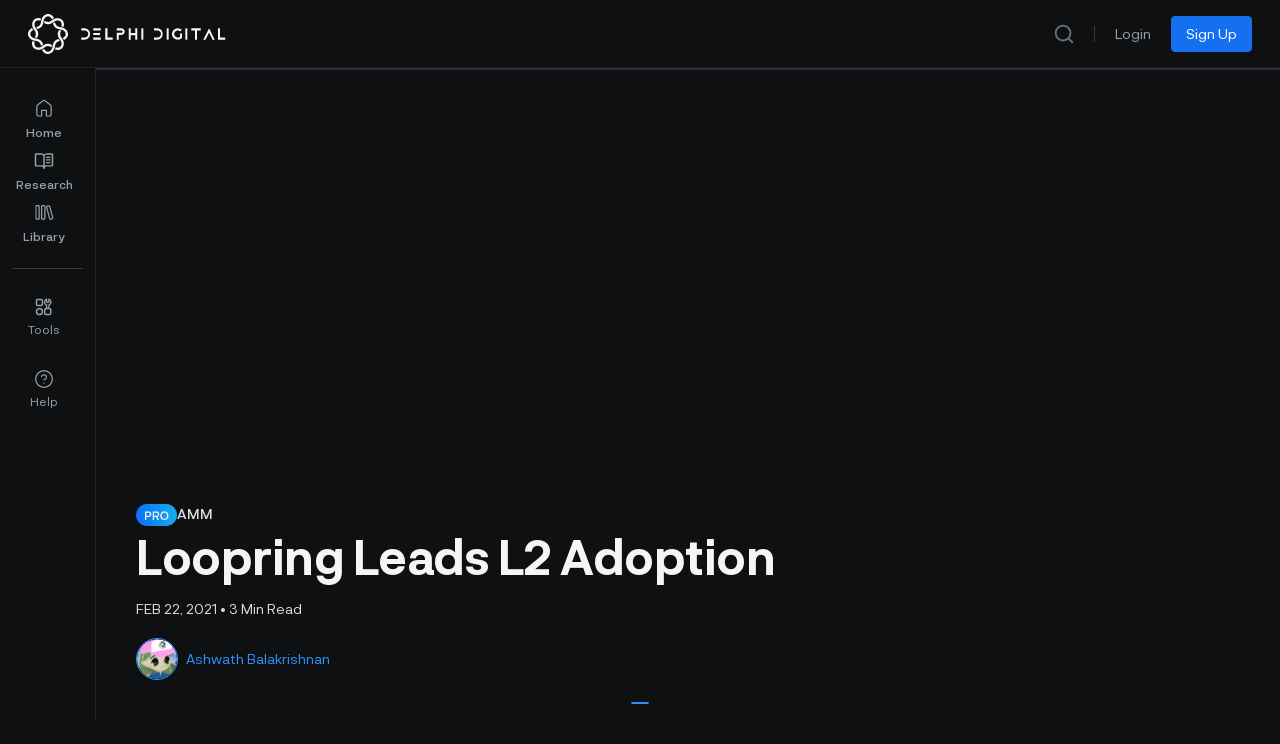

--- FILE ---
content_type: text/html;charset=utf-8
request_url: https://members.delphidigital.io/reports/loopring-leads-l2-adoption
body_size: 48567
content:
<!DOCTYPE html><html lang="en"><head><meta charset="utf-8">
<meta name="viewport" content="width=device-width, initial-scale=1">
<title>Loopring Leads L2 Adoption - Delphi Digital</title>
<link rel="preconnect" href="https://api.flagsmith.com/" crossorigin="anonymous">
<meta http-equiv="Content-Type" content="text/html; charset=utf-8">
<meta name="format-detection" content="telephone=no">
<meta name="robots" content="all">
<link rel="icon" type="image/png" href="/icons/64.png" sizes="64x64">
<link rel="icon" type="image/png" href="/icons/192.png" sizes="192x192">
<link rel="icon" type="image/png" href="/icons/512.png" sizes="512x512">
<link rel="apple-touch-icon" type="image/png" href="/icons/180.png" sizes="180x180">
<link rel="preload" href="/fonts/NeurialGrotesk/regular.woff2" as="font" type="font/woff2" crossorigin="anonymous" fetchpriority="high">
<link rel="preload" href="/fonts/NeurialGrotesk/medium.woff2" as="font" type="font/woff2" crossorigin="anonymous" fetchpriority="high">
<link rel="preload" href="/fonts/NeurialGrotesk/bold.woff2" as="font" type="font/woff2" crossorigin="anonymous" fetchpriority="high">
<link rel="stylesheet" href="/css/delphi-intelligence-fonts.css">
<link rel="dns-prefetch" href="https://api.flagsmith.com/">
<style>
            html { 
              font-family: 'NeurialGrotesk', sans-serif;
            }
          </style>
<link rel="manifest" href="/manifest.webmanifest">
<script type="application/ld+json">{"@context":"https://schema.org","@type":"Article","headline":"Loopring Leads L2 Adoption","description":"As high gas fees reinforce the need for scaling, let's turn our attention towards a layer 2 DeFi application that's already live and growing on Ethereum - Loopring. ","image":"/_ipx/fit_cover&f_webp&q_80/images/report_v2_cover_pro.jpg","datePublished":"2021-02-22T22:54:17Z","dateModified":"2021-02-22T22:54:17Z","author":[{"@type":"Person","name":"Ashwath Balakrishnan","jobTitle":"Director of Research","url":"https://members.delphidigital.io/analysts/ashwath-balakrishnan"}],"publisher":{"@type":"Organization","name":"Delphi Digital","url":"https://members.delphidigital.io"},"isAccessibleForFree":"False","hasPart":{"@type":"WebPageElement","isAccessibleForFree":"False","cssSelector":".delphi-report-content"}}</script>
<link rel="canonical" href="https://members.delphidigital.io/reports/loopring-leads-l2-adoption">
<meta name="description" content="As high gas fees reinforce the need for scaling, let's turn our attention towards a layer 2 DeFi application that's already live and growing on Ethereum - Loopring. ">
<meta property="og:locale" content="en_US">
<meta property="og:type" content="article">
<meta property="og:title" content="Loopring Leads L2 Adoption - Delphi Digital">
<meta property="og:description" content="As high gas fees reinforce the need for scaling, let's turn our attention towards a layer 2 DeFi application that's already live and growing on Ethereum - Loopring. ">
<meta property="og:url" content="https://members.delphidigital.io/reports/loopring-leads-l2-adoption">
<meta property="og:site_name" content="Delphi Digital">
<meta property="article:modified_time" content="2024-07-02T16:16:43Z">
<meta property="og:image" content="https://storage.googleapis.com/members-portal-bucket/uploads/2021/02/loop2-1024x656.png">
<meta property="og:image:type" content="image/png">
<meta name="twitter:card" content="summary_large_image">
<meta name="twitter:url" content="https://members.delphidigital.io/reports/loopring-leads-l2-adoption">
<meta name="twitter:image" content="https://storage.googleapis.com/members-portal-bucket/uploads/2021/02/loop2-1024x656.png">
<meta name="twitter:label1" content="Est. reading time">
<meta name="twitter:data1" content="3 minutes">
<style>/*! tailwindcss v3.4.1 | MIT License | https://tailwindcss.com*/*,:after,:before{border:0 solid #e4e7ec;box-sizing:border-box}:after,:before{--tw-content:""}:host,html{line-height:1.5;-webkit-text-size-adjust:100%;font-family:ui-sans-serif,system-ui,sans-serif,Apple Color Emoji,Segoe UI Emoji,Segoe UI Symbol,Noto Color Emoji;font-feature-settings:normal;font-variation-settings:normal;-moz-tab-size:4;-o-tab-size:4;tab-size:4;-webkit-tap-highlight-color:transparent}body{line-height:inherit;margin:0}hr{border-top-width:1px;color:inherit;height:0}abbr:where([title]){-webkit-text-decoration:underline dotted;text-decoration:underline dotted}h1,h2,h3,h4,h5,h6{font-size:inherit;font-weight:inherit}a{color:inherit;text-decoration:inherit}b,strong{font-weight:bolder}code,kbd,pre,samp{font-family:ui-monospace,SFMono-Regular,Menlo,Monaco,Consolas,Liberation Mono,Courier New,monospace;font-feature-settings:normal;font-size:1em;font-variation-settings:normal}small{font-size:80%}sub,sup{font-size:75%;line-height:0;position:relative;vertical-align:baseline}sub{bottom:-.25em}sup{top:-.5em}table{border-collapse:collapse;border-color:inherit;text-indent:0}button,input,optgroup,select,textarea{color:inherit;font-family:inherit;font-feature-settings:inherit;font-size:100%;font-variation-settings:inherit;font-weight:inherit;line-height:inherit;margin:0;padding:0}button,select{text-transform:none}[type=button],[type=reset],[type=submit],button{-webkit-appearance:button;background-color:transparent;background-image:none}:-moz-focusring{outline:auto}:-moz-ui-invalid{box-shadow:none}progress{vertical-align:baseline}::-webkit-inner-spin-button,::-webkit-outer-spin-button{height:auto}[type=search]{-webkit-appearance:textfield;outline-offset:-2px}::-webkit-search-decoration{-webkit-appearance:none}::-webkit-file-upload-button{-webkit-appearance:button;font:inherit}summary{display:list-item}blockquote,dd,dl,figure,h1,h2,h3,h4,h5,h6,hr,p,pre{margin:0}fieldset{margin:0}fieldset,legend{padding:0}menu,ol,ul{list-style:none;margin:0;padding:0}dialog{padding:0}textarea{resize:vertical}input::-moz-placeholder,textarea::-moz-placeholder{color:#98a2b3;opacity:1}input::placeholder,textarea::placeholder{color:#98a2b3;opacity:1}[role=button],button{cursor:pointer}:disabled{cursor:default}audio,canvas,embed,iframe,img,object,svg,video{display:block;vertical-align:middle}img,video{height:auto;max-width:100%}[hidden]{display:none}@font-face{font-display:swap;font-family:NeurialGrotesk;src:url(/fonts/NeurialGrotesk/regular.woff2) format("woff2")}@font-face{font-display:swap;font-family:NeurialGroteskMedium;src:url(/fonts/NeurialGrotesk/medium.woff2) format("woff2")}@font-face{font-display:swap;font-family:NeurialGroteskSemiBold;src:url(/fonts/NeurialGrotesk/bold.woff2) format("woff2")}.\!delphi-font-regular{font-family:NeurialGrotesk,sans-serif!important}.delphi-font-regular{font-family:NeurialGrotesk,sans-serif}.delphi-font-semibold{font-family:NeurialGroteskSemiBold,sans-serif}.delphi-font-medium{font-family:NeurialGroteskMedium,sans-serif}*,:after,:before{--tw-border-spacing-x:0;--tw-border-spacing-y:0;--tw-translate-x:0;--tw-translate-y:0;--tw-rotate:0;--tw-skew-x:0;--tw-skew-y:0;--tw-scale-x:1;--tw-scale-y:1;--tw-pan-x: ;--tw-pan-y: ;--tw-pinch-zoom: ;--tw-scroll-snap-strictness:proximity;--tw-gradient-from-position: ;--tw-gradient-via-position: ;--tw-gradient-to-position: ;--tw-ordinal: ;--tw-slashed-zero: ;--tw-numeric-figure: ;--tw-numeric-spacing: ;--tw-numeric-fraction: ;--tw-ring-inset: ;--tw-ring-offset-width:0px;--tw-ring-offset-color:#fff;--tw-ring-color:rgba(46,144,250,.5);--tw-ring-offset-shadow:0 0 #0000;--tw-ring-shadow:0 0 #0000;--tw-shadow:0 0 #0000;--tw-shadow-colored:0 0 #0000;--tw-blur: ;--tw-brightness: ;--tw-contrast: ;--tw-grayscale: ;--tw-hue-rotate: ;--tw-invert: ;--tw-saturate: ;--tw-sepia: ;--tw-drop-shadow: ;--tw-backdrop-blur: ;--tw-backdrop-brightness: ;--tw-backdrop-contrast: ;--tw-backdrop-grayscale: ;--tw-backdrop-hue-rotate: ;--tw-backdrop-invert: ;--tw-backdrop-opacity: ;--tw-backdrop-saturate: ;--tw-backdrop-sepia: }::backdrop{--tw-border-spacing-x:0;--tw-border-spacing-y:0;--tw-translate-x:0;--tw-translate-y:0;--tw-rotate:0;--tw-skew-x:0;--tw-skew-y:0;--tw-scale-x:1;--tw-scale-y:1;--tw-pan-x: ;--tw-pan-y: ;--tw-pinch-zoom: ;--tw-scroll-snap-strictness:proximity;--tw-gradient-from-position: ;--tw-gradient-via-position: ;--tw-gradient-to-position: ;--tw-ordinal: ;--tw-slashed-zero: ;--tw-numeric-figure: ;--tw-numeric-spacing: ;--tw-numeric-fraction: ;--tw-ring-inset: ;--tw-ring-offset-width:0px;--tw-ring-offset-color:#fff;--tw-ring-color:rgba(46,144,250,.5);--tw-ring-offset-shadow:0 0 #0000;--tw-ring-shadow:0 0 #0000;--tw-shadow:0 0 #0000;--tw-shadow-colored:0 0 #0000;--tw-blur: ;--tw-brightness: ;--tw-contrast: ;--tw-grayscale: ;--tw-hue-rotate: ;--tw-invert: ;--tw-saturate: ;--tw-sepia: ;--tw-drop-shadow: ;--tw-backdrop-blur: ;--tw-backdrop-brightness: ;--tw-backdrop-contrast: ;--tw-backdrop-grayscale: ;--tw-backdrop-hue-rotate: ;--tw-backdrop-invert: ;--tw-backdrop-opacity: ;--tw-backdrop-saturate: ;--tw-backdrop-sepia: }.\!container{margin-left:auto!important;margin-right:auto!important;width:100%!important}.container{margin-left:auto;margin-right:auto;width:100%}@media (min-width:575px){.\!container{max-width:575px!important}.container{max-width:575px}}@media (min-width:640px){.\!container{max-width:640px!important}.container{max-width:640px}}@media (min-width:768px){.\!container{max-width:768px!important}.container{max-width:768px}}@media (min-width:960px){.\!container{max-width:960px!important}.container{max-width:960px}}@media (min-width:1024px){.\!container{max-width:1024px!important}.container{max-width:1024px}}@media (min-width:1280px){.\!container{max-width:1280px!important}.container{max-width:1280px}}@media (min-width:1440px){.\!container{max-width:1440px!important}.container{max-width:1440px}}@media (min-width:1488px){.\!container{max-width:1488px!important}.container{max-width:1488px}}@media (min-width:1536px){.\!container{max-width:1536px!important}.container{max-width:1536px}}@media (min-width:1600px){.\!container{max-width:1600px!important}.container{max-width:1600px}}@media (min-width:1757px){.\!container{max-width:1757px!important}.container{max-width:1757px}}@media (min-width:1920px){.\!container{max-width:1920px!important}.container{max-width:1920px}}@media (min-width:2120px){.\!container{max-width:2120px!important}.container{max-width:2120px}}.prose{color:#f2f4f7;max-width:65ch}.prose :where(p):not(:where([class~=not-prose],[class~=not-prose] *)){margin-bottom:1.25em;margin-top:1.25em}.prose :where([class~=lead]):not(:where([class~=not-prose],[class~=not-prose] *)){color:var(--tw-prose-lead);font-size:1.25em;line-height:1.6;margin-bottom:1.2em;margin-top:1.2em}.prose :where(a):not(:where([class~=not-prose],[class~=not-prose] *)){color:#53b1fd;font-weight:500;text-decoration:none}.prose :where(a):not(:where([class~=not-prose],[class~=not-prose] *)):hover{text-decoration:underline}.prose :where(a):not(:where([class~=not-prose],[class~=not-prose] *)):focus{color:#8f95be}.prose :where(a):not(:where([class~=not-prose],[class~=not-prose] *)):active{color:#8f95be}.prose :where(a):not(:where([class~=not-prose],[class~=not-prose] *)):visited{color:#8f95be}.prose :where(strong):not(:where([class~=not-prose],[class~=not-prose] *)){color:#fff;font-family:NeurialGroteskSemiBold,sans-serif;font-weight:500}.prose :where(a strong):not(:where([class~=not-prose],[class~=not-prose] *)){color:inherit}.prose :where(blockquote strong):not(:where([class~=not-prose],[class~=not-prose] *)){color:inherit}.prose :where(thead th strong):not(:where([class~=not-prose],[class~=not-prose] *)){color:inherit}.prose :where(ol):not(:where([class~=not-prose],[class~=not-prose] *)){list-style-type:decimal;margin-bottom:1.25em;margin-top:1.25em;padding-left:1.625em}.prose :where(ol[type=A]):not(:where([class~=not-prose],[class~=not-prose] *)){list-style-type:upper-alpha}.prose :where(ol[type=a]):not(:where([class~=not-prose],[class~=not-prose] *)){list-style-type:lower-alpha}.prose :where(ol[type=A s]):not(:where([class~=not-prose],[class~=not-prose] *)){list-style-type:upper-alpha}.prose :where(ol[type=a s]):not(:where([class~=not-prose],[class~=not-prose] *)){list-style-type:lower-alpha}.prose :where(ol[type=I]):not(:where([class~=not-prose],[class~=not-prose] *)){list-style-type:upper-roman}.prose :where(ol[type=i]):not(:where([class~=not-prose],[class~=not-prose] *)){list-style-type:lower-roman}.prose :where(ol[type=I s]):not(:where([class~=not-prose],[class~=not-prose] *)){list-style-type:upper-roman}.prose :where(ol[type=i s]):not(:where([class~=not-prose],[class~=not-prose] *)){list-style-type:lower-roman}.prose :where(ol[type="1"]):not(:where([class~=not-prose],[class~=not-prose] *)){list-style-type:decimal}.prose :where(ul):not(:where([class~=not-prose],[class~=not-prose] *)){list-style-type:disc;margin-bottom:1.25em;margin-top:1.25em;padding-left:1.625em}.prose :where(ol>li):not(:where([class~=not-prose],[class~=not-prose] *))::marker{color:var(--tw-prose-counters);font-weight:400}.prose :where(ul>li):not(:where([class~=not-prose],[class~=not-prose] *))::marker{color:var(--tw-prose-bullets)}.prose :where(dt):not(:where([class~=not-prose],[class~=not-prose] *)){color:var(--tw-prose-headings);font-weight:600;margin-top:1.25em}.prose :where(hr):not(:where([class~=not-prose],[class~=not-prose] *)){border-color:var(--tw-prose-hr);border-top-width:1px;margin-bottom:3em;margin-top:3em}.prose :where(blockquote):not(:where([class~=not-prose],[class~=not-prose] *)){border-left-color:var(--tw-prose-quote-borders);border-left-width:.25rem;color:#fff;font-style:italic;font-weight:500;margin-bottom:1.6em;margin-top:1.6em;padding-left:1em;quotes:"\201C""\201D""\2018""\2019"}.prose :where(blockquote p:first-of-type):not(:where([class~=not-prose],[class~=not-prose] *)):before{content:open-quote}.prose :where(blockquote p:last-of-type):not(:where([class~=not-prose],[class~=not-prose] *)):after{content:close-quote}.prose :where(h1):not(:where([class~=not-prose],[class~=not-prose] *)){color:#fff;font-family:NeurialGroteskSemiBold,sans-serif;font-size:3rem;font-weight:800;line-height:3.75rem;margin-bottom:.8888889em;margin-top:0}.prose :where(h1 strong):not(:where([class~=not-prose],[class~=not-prose] *)){color:inherit;font-weight:900}.prose :where(h2):not(:where([class~=not-prose],[class~=not-prose] *)){color:#fff;font-family:NeurialGroteskSemiBold,sans-serif;font-size:2.25rem;font-weight:700;line-height:2.75rem;margin-bottom:1em;margin-top:2em}.prose :where(h2 strong):not(:where([class~=not-prose],[class~=not-prose] *)){color:inherit;font-weight:800}.prose :where(h3):not(:where([class~=not-prose],[class~=not-prose] *)){color:#fff;font-family:NeurialGroteskSemiBold,sans-serif;font-size:1.875rem;font-weight:600;line-height:2.375rem;margin-bottom:.6em;margin-top:1.6em}.prose :where(h3 strong):not(:where([class~=not-prose],[class~=not-prose] *)){color:inherit;font-weight:700}.prose :where(h4):not(:where([class~=not-prose],[class~=not-prose] *)){color:#fff;font-family:NeurialGroteskSemiBold,sans-serif;font-size:1.5rem;font-weight:600;line-height:2rem;margin-bottom:.5em;margin-top:1.5rem!important}.prose :where(h4 strong):not(:where([class~=not-prose],[class~=not-prose] *)){color:inherit;font-weight:700}.prose :where(img):not(:where([class~=not-prose],[class~=not-prose] *)){margin-bottom:2em;margin-top:2em;max-width:100%}.prose :where(picture):not(:where([class~=not-prose],[class~=not-prose] *)){display:block;margin-bottom:2em;margin-top:2em}.prose :where(kbd):not(:where([class~=not-prose],[class~=not-prose] *)){border-radius:.3125rem;box-shadow:0 0 0 1px rgb(var(--tw-prose-kbd-shadows)/10%),0 3px 0 rgb(var(--tw-prose-kbd-shadows)/10%);color:var(--tw-prose-kbd);font-family:inherit;font-size:.875em;font-weight:500;padding:.1875em .375em}.prose :where(code):not(:where([class~=not-prose],[class~=not-prose] *)){color:var(--tw-prose-code);font-size:.875em;font-weight:600}.prose :where(code):not(:where([class~=not-prose],[class~=not-prose] *)):before{content:"`"}.prose :where(code):not(:where([class~=not-prose],[class~=not-prose] *)):after{content:"`"}.prose :where(a code):not(:where([class~=not-prose],[class~=not-prose] *)){color:inherit}.prose :where(h1 code):not(:where([class~=not-prose],[class~=not-prose] *)){color:inherit}.prose :where(h2 code):not(:where([class~=not-prose],[class~=not-prose] *)){color:inherit;font-size:.875em}.prose :where(h3 code):not(:where([class~=not-prose],[class~=not-prose] *)){color:inherit;font-size:.9em}.prose :where(h4 code):not(:where([class~=not-prose],[class~=not-prose] *)){color:inherit}.prose :where(blockquote code):not(:where([class~=not-prose],[class~=not-prose] *)){color:inherit}.prose :where(thead th code):not(:where([class~=not-prose],[class~=not-prose] *)){color:inherit}.prose :where(pre):not(:where([class~=not-prose],[class~=not-prose] *)){background-color:var(--tw-prose-pre-bg);border-radius:.375rem;color:var(--tw-prose-pre-code);font-size:.875em;font-weight:400;line-height:1.7142857;margin-bottom:1.7142857em;margin-top:1.7142857em;overflow-x:auto;padding:.8571429em 1.1428571em}.prose :where(pre code):not(:where([class~=not-prose],[class~=not-prose] *)){background-color:transparent;border-radius:0;border-width:0;color:inherit;font-family:inherit;font-size:inherit;font-weight:inherit;line-height:inherit;padding:0}.prose :where(pre code):not(:where([class~=not-prose],[class~=not-prose] *)):before{content:none}.prose :where(pre code):not(:where([class~=not-prose],[class~=not-prose] *)):after{content:none}.prose :where(table):not(:where([class~=not-prose],[class~=not-prose] *)){font-size:.875em;line-height:1.7142857;margin-bottom:2em;margin-top:2em;table-layout:auto;text-align:left;width:100%}.prose :where(thead):not(:where([class~=not-prose],[class~=not-prose] *)){border-bottom-color:var(--tw-prose-th-borders);border-bottom-width:1px}.prose :where(thead th):not(:where([class~=not-prose],[class~=not-prose] *)){color:var(--tw-prose-headings);font-weight:600;padding-bottom:.5714286em;padding-left:.5714286em;padding-right:.5714286em;vertical-align:bottom}.prose :where(tbody tr):not(:where([class~=not-prose],[class~=not-prose] *)){border-bottom-color:var(--tw-prose-td-borders);border-bottom-width:1px}.prose :where(tbody tr:last-child):not(:where([class~=not-prose],[class~=not-prose] *)){border-bottom-width:0}.prose :where(tbody td):not(:where([class~=not-prose],[class~=not-prose] *)){vertical-align:baseline}.prose :where(tfoot):not(:where([class~=not-prose],[class~=not-prose] *)){border-top-color:var(--tw-prose-th-borders);border-top-width:1px}.prose :where(tfoot td):not(:where([class~=not-prose],[class~=not-prose] *)){vertical-align:top}.prose :where(figure>*):not(:where([class~=not-prose],[class~=not-prose] *)){margin-bottom:0;margin-top:0}.prose :where(figcaption):not(:where([class~=not-prose],[class~=not-prose] *)){color:var(--tw-prose-captions);font-size:.875em;line-height:1.4285714;margin-top:.8571429em}.prose{--tw-prose-body:#374151;--tw-prose-headings:#111827;--tw-prose-lead:#4b5563;--tw-prose-links:#111827;--tw-prose-bold:#111827;--tw-prose-counters:#6b7280;--tw-prose-bullets:#d1d5db;--tw-prose-hr:#e5e7eb;--tw-prose-quotes:#111827;--tw-prose-quote-borders:#e5e7eb;--tw-prose-captions:#6b7280;--tw-prose-kbd:#111827;--tw-prose-kbd-shadows:17 24 39;--tw-prose-code:#111827;--tw-prose-pre-code:#e5e7eb;--tw-prose-pre-bg:#1f2937;--tw-prose-th-borders:#d1d5db;--tw-prose-td-borders:#e5e7eb;--tw-prose-invert-body:#d1d5db;--tw-prose-invert-headings:#fff;--tw-prose-invert-lead:#9ca3af;--tw-prose-invert-links:#fff;--tw-prose-invert-bold:#fff;--tw-prose-invert-counters:#9ca3af;--tw-prose-invert-bullets:#4b5563;--tw-prose-invert-hr:#374151;--tw-prose-invert-quotes:#f3f4f6;--tw-prose-invert-quote-borders:#374151;--tw-prose-invert-captions:#9ca3af;--tw-prose-invert-kbd:#fff;--tw-prose-invert-kbd-shadows:255 255 255;--tw-prose-invert-code:#fff;--tw-prose-invert-pre-code:#d1d5db;--tw-prose-invert-pre-bg:rgba(0,0,0,.5);--tw-prose-invert-th-borders:#4b5563;--tw-prose-invert-td-borders:#374151;font-size:1.25rem;line-height:2rem}.prose :where(picture>img):not(:where([class~=not-prose],[class~=not-prose] *)){margin-bottom:0;margin-top:0}.prose :where(video):not(:where([class~=not-prose],[class~=not-prose] *)){margin-bottom:2em;margin-top:2em}.prose :where(li):not(:where([class~=not-prose],[class~=not-prose] *)){margin-bottom:.5em;margin-top:.5em}.prose :where(ol>li):not(:where([class~=not-prose],[class~=not-prose] *)){padding-left:.375em}.prose :where(ul>li):not(:where([class~=not-prose],[class~=not-prose] *)){padding-left:.375em}.prose :where(.prose>ul>li p):not(:where([class~=not-prose],[class~=not-prose] *)){margin-bottom:.75em;margin-top:.75em}.prose :where(.prose>ul>li>:first-child):not(:where([class~=not-prose],[class~=not-prose] *)){margin-top:1.25em}.prose :where(.prose>ul>li>:last-child):not(:where([class~=not-prose],[class~=not-prose] *)){margin-bottom:1.25em}.prose :where(.prose>ol>li>:first-child):not(:where([class~=not-prose],[class~=not-prose] *)){margin-top:1.25em}.prose :where(.prose>ol>li>:last-child):not(:where([class~=not-prose],[class~=not-prose] *)){margin-bottom:1.25em}.prose :where(ul ul,ul ol,ol ul,ol ol):not(:where([class~=not-prose],[class~=not-prose] *)){margin-bottom:.75em;margin-top:.75em}.prose :where(dl):not(:where([class~=not-prose],[class~=not-prose] *)){margin-bottom:1.25em;margin-top:1.25em}.prose :where(dd):not(:where([class~=not-prose],[class~=not-prose] *)){margin-top:.5em;padding-left:1.625em}.prose :where(hr+*):not(:where([class~=not-prose],[class~=not-prose] *)){margin-top:0}.prose :where(h2+*):not(:where([class~=not-prose],[class~=not-prose] *)){margin-top:0}.prose :where(h3+*):not(:where([class~=not-prose],[class~=not-prose] *)){margin-top:0}.prose :where(h4+*):not(:where([class~=not-prose],[class~=not-prose] *)){margin-top:0}.prose :where(thead th:first-child):not(:where([class~=not-prose],[class~=not-prose] *)){padding-left:0}.prose :where(thead th:last-child):not(:where([class~=not-prose],[class~=not-prose] *)){padding-right:0}.prose :where(tbody td,tfoot td):not(:where([class~=not-prose],[class~=not-prose] *)){padding:.5714286em}.prose :where(tbody td:first-child,tfoot td:first-child):not(:where([class~=not-prose],[class~=not-prose] *)){padding-left:0}.prose :where(tbody td:last-child,tfoot td:last-child):not(:where([class~=not-prose],[class~=not-prose] *)){padding-right:0}.prose :where(figure):not(:where([class~=not-prose],[class~=not-prose] *)){margin-bottom:2em;margin-top:2em}.prose :where(.prose>:first-child):not(:where([class~=not-prose],[class~=not-prose] *)){margin-top:0}.prose :where(.prose>:last-child):not(:where([class~=not-prose],[class~=not-prose] *)){margin-bottom:0}.prose{font-family:NeurialGrotesk,sans-serif}.prose :where(div):not(:where([class~=not-prose],[class~=not-prose] *)){max-width:100%}.prose :where(h5):not(:where([class~=not-prose],[class~=not-prose] *)){color:#fff;font-family:NeurialGroteskSemiBold,sans-serif;font-size:1.25rem;line-height:1.875rem;margin-top:16px!important}.prose :where(iframe):not(:where([class~=not-prose],[class~=not-prose] *)){width:100%}.prose-sm{font-size:.875rem;line-height:1.7142857}.prose-sm :where(p):not(:where([class~=not-prose],[class~=not-prose] *)){margin-bottom:1.1428571em;margin-top:1.1428571em}.prose-sm :where([class~=lead]):not(:where([class~=not-prose],[class~=not-prose] *)){font-size:1.2857143em;line-height:1.5555556;margin-bottom:.8888889em;margin-top:.8888889em}.prose-sm :where(blockquote):not(:where([class~=not-prose],[class~=not-prose] *)){margin-bottom:1.3333333em;margin-top:1.3333333em;padding-left:1.1111111em}.prose-sm :where(h1):not(:where([class~=not-prose],[class~=not-prose] *)){font-size:2.1428571em;line-height:1.2;margin-bottom:.8em;margin-top:0}.prose-sm :where(h2):not(:where([class~=not-prose],[class~=not-prose] *)){font-size:1.4285714em;line-height:1.4;margin-bottom:.8em;margin-top:1.6em}.prose-sm :where(h3):not(:where([class~=not-prose],[class~=not-prose] *)){font-size:1.2857143em;line-height:1.5555556;margin-bottom:.4444444em;margin-top:1.5555556em}.prose-sm :where(h4):not(:where([class~=not-prose],[class~=not-prose] *)){line-height:1.4285714;margin-bottom:.5714286em;margin-top:1.4285714em}.prose-sm :where(img):not(:where([class~=not-prose],[class~=not-prose] *)){margin-bottom:1.7142857em;margin-top:1.7142857em}.prose-sm :where(picture):not(:where([class~=not-prose],[class~=not-prose] *)){margin-bottom:1.7142857em;margin-top:1.7142857em}.prose-sm :where(picture>img):not(:where([class~=not-prose],[class~=not-prose] *)){margin-bottom:0;margin-top:0}.prose-sm :where(video):not(:where([class~=not-prose],[class~=not-prose] *)){margin-bottom:1.7142857em;margin-top:1.7142857em}.prose-sm :where(kbd):not(:where([class~=not-prose],[class~=not-prose] *)){border-radius:.3125rem;font-size:.8571429em;padding:.1428571em .3571429em}.prose-sm :where(code):not(:where([class~=not-prose],[class~=not-prose] *)){font-size:.8571429em}.prose-sm :where(h2 code):not(:where([class~=not-prose],[class~=not-prose] *)){font-size:.9em}.prose-sm :where(h3 code):not(:where([class~=not-prose],[class~=not-prose] *)){font-size:.8888889em}.prose-sm :where(pre):not(:where([class~=not-prose],[class~=not-prose] *)){border-radius:.25rem;font-size:.8571429em;line-height:1.6666667;margin-bottom:1.6666667em;margin-top:1.6666667em;padding:.6666667em 1em}.prose-sm :where(ol):not(:where([class~=not-prose],[class~=not-prose] *)){list-style:auto;margin-bottom:1.1428571em;margin-top:1.1428571em;padding-left:1.5714286em}.prose-sm :where(ul):not(:where([class~=not-prose],[class~=not-prose] *)){list-style:disc;margin-bottom:1.1428571em;margin-top:1.1428571em;padding-left:1.5714286em}.prose-sm :where(li):not(:where([class~=not-prose],[class~=not-prose] *)){margin-bottom:.2857143em;margin-top:.2857143em}.prose-sm :where(ol>li):not(:where([class~=not-prose],[class~=not-prose] *)){padding-left:.4285714em}.prose-sm :where(ul>li):not(:where([class~=not-prose],[class~=not-prose] *)){padding-left:.4285714em}.prose-sm :where(.prose-sm>ul>li p):not(:where([class~=not-prose],[class~=not-prose] *)){margin-bottom:.5714286em;margin-top:.5714286em}.prose-sm :where(.prose-sm>ul>li>:first-child):not(:where([class~=not-prose],[class~=not-prose] *)){margin-top:1.1428571em}.prose-sm :where(.prose-sm>ul>li>:last-child):not(:where([class~=not-prose],[class~=not-prose] *)){margin-bottom:1.1428571em}.prose-sm :where(.prose-sm>ol>li>:first-child):not(:where([class~=not-prose],[class~=not-prose] *)){margin-top:1.1428571em}.prose-sm :where(.prose-sm>ol>li>:last-child):not(:where([class~=not-prose],[class~=not-prose] *)){margin-bottom:1.1428571em}.prose-sm :where(ul ul,ul ol,ol ul,ol ol):not(:where([class~=not-prose],[class~=not-prose] *)){margin-bottom:.5714286em;margin-top:.5714286em}.prose-sm :where(dl):not(:where([class~=not-prose],[class~=not-prose] *)){margin-bottom:1.1428571em;margin-top:1.1428571em}.prose-sm :where(dt):not(:where([class~=not-prose],[class~=not-prose] *)){margin-top:1.1428571em}.prose-sm :where(dd):not(:where([class~=not-prose],[class~=not-prose] *)){margin-top:.2857143em;padding-left:1.5714286em}.prose-sm :where(hr):not(:where([class~=not-prose],[class~=not-prose] *)){margin-bottom:2.8571429em;margin-top:2.8571429em}.prose-sm :where(hr+*):not(:where([class~=not-prose],[class~=not-prose] *)){margin-top:0}.prose-sm :where(h2+*):not(:where([class~=not-prose],[class~=not-prose] *)){margin-top:0}.prose-sm :where(h3+*):not(:where([class~=not-prose],[class~=not-prose] *)){margin-top:0}.prose-sm :where(h4+*):not(:where([class~=not-prose],[class~=not-prose] *)){margin-top:0}.prose-sm :where(table):not(:where([class~=not-prose],[class~=not-prose] *)){font-size:.8571429em;line-height:1.5}.prose-sm :where(thead th):not(:where([class~=not-prose],[class~=not-prose] *)){padding-bottom:.6666667em;padding-left:1em;padding-right:1em}.prose-sm :where(thead th:first-child):not(:where([class~=not-prose],[class~=not-prose] *)){padding-left:0}.prose-sm :where(thead th:last-child):not(:where([class~=not-prose],[class~=not-prose] *)){padding-right:0}.prose-sm :where(tbody td,tfoot td):not(:where([class~=not-prose],[class~=not-prose] *)){padding:.6666667em 1em}.prose-sm :where(tbody td:first-child,tfoot td:first-child):not(:where([class~=not-prose],[class~=not-prose] *)){padding-left:0}.prose-sm :where(tbody td:last-child,tfoot td:last-child):not(:where([class~=not-prose],[class~=not-prose] *)){padding-right:0}.prose-sm :where(figure):not(:where([class~=not-prose],[class~=not-prose] *)){margin-bottom:1.7142857em;margin-top:1.7142857em}.prose-sm :where(figure>*):not(:where([class~=not-prose],[class~=not-prose] *)){margin-bottom:0;margin-top:0}.prose-sm :where(figcaption):not(:where([class~=not-prose],[class~=not-prose] *)){font-size:.8571429em;line-height:1.3333333;margin-top:.6666667em}.prose-sm :where(.prose-sm>:first-child):not(:where([class~=not-prose],[class~=not-prose] *)){margin-top:0}.prose-sm :where(.prose-sm>:last-child):not(:where([class~=not-prose],[class~=not-prose] *)){margin-bottom:0}.prose-sm :where(a):not(:where([class~=not-prose],[class~=not-prose] *)){color:#53b1fd;text-decoration:none}.prose-sm :where(a):not(:where([class~=not-prose],[class~=not-prose] *)):hover{text-decoration:underline}.prose-sm :where(a):not(:where([class~=not-prose],[class~=not-prose] *)):focus{color:#8f95be}.prose-sm :where(a):not(:where([class~=not-prose],[class~=not-prose] *)):active{color:#8f95be}.prose-sm :where(a):not(:where([class~=not-prose],[class~=not-prose] *)):visited{color:#8f95be}.prose-base{font-size:1rem;line-height:1.75}.prose-base :where(p):not(:where([class~=not-prose],[class~=not-prose] *)){margin-bottom:1.25em;margin-top:1.25em}.prose-base :where([class~=lead]):not(:where([class~=not-prose],[class~=not-prose] *)){font-size:1.25em;line-height:1.6;margin-bottom:1.2em;margin-top:1.2em}.prose-base :where(blockquote):not(:where([class~=not-prose],[class~=not-prose] *)){margin-bottom:1.6em;margin-top:1.6em;padding-left:1em}.prose-base :where(h1):not(:where([class~=not-prose],[class~=not-prose] *)){font-size:2.25em;line-height:1.1111111;margin-bottom:.8888889em;margin-top:0}.prose-base :where(h2):not(:where([class~=not-prose],[class~=not-prose] *)){font-size:1.5em;line-height:1.3333333;margin-bottom:1em;margin-top:2em}.prose-base :where(h3):not(:where([class~=not-prose],[class~=not-prose] *)){font-size:1.25em;line-height:1.6;margin-bottom:.6em;margin-top:1.6em}.prose-base :where(h4):not(:where([class~=not-prose],[class~=not-prose] *)){line-height:1.5;margin-bottom:.5em;margin-top:1.5em}.prose-base :where(img):not(:where([class~=not-prose],[class~=not-prose] *)){margin-bottom:2em;margin-top:2em}.prose-base :where(picture):not(:where([class~=not-prose],[class~=not-prose] *)){margin-bottom:2em;margin-top:2em}.prose-base :where(picture>img):not(:where([class~=not-prose],[class~=not-prose] *)){margin-bottom:0;margin-top:0}.prose-base :where(video):not(:where([class~=not-prose],[class~=not-prose] *)){margin-bottom:2em;margin-top:2em}.prose-base :where(kbd):not(:where([class~=not-prose],[class~=not-prose] *)){border-radius:.3125rem;font-size:.875em;padding:.1875em .375em}.prose-base :where(code):not(:where([class~=not-prose],[class~=not-prose] *)){font-size:.875em}.prose-base :where(h2 code):not(:where([class~=not-prose],[class~=not-prose] *)){font-size:.875em}.prose-base :where(h3 code):not(:where([class~=not-prose],[class~=not-prose] *)){font-size:.9em}.prose-base :where(pre):not(:where([class~=not-prose],[class~=not-prose] *)){border-radius:.375rem;font-size:.875em;line-height:1.7142857;margin-bottom:1.7142857em;margin-top:1.7142857em;padding:.8571429em 1.1428571em}.prose-base :where(ol):not(:where([class~=not-prose],[class~=not-prose] *)){list-style:auto;margin-bottom:1.25em;margin-top:1.25em;padding-left:1.625em}.prose-base :where(ul):not(:where([class~=not-prose],[class~=not-prose] *)){list-style:disc;margin-bottom:1.25em;margin-top:1.25em;padding-left:1.625em}.prose-base :where(li):not(:where([class~=not-prose],[class~=not-prose] *)){margin-bottom:.5em;margin-top:.5em}.prose-base :where(ol>li):not(:where([class~=not-prose],[class~=not-prose] *)){padding-left:.375em}.prose-base :where(ul>li):not(:where([class~=not-prose],[class~=not-prose] *)){padding-left:.375em}.prose-base :where(.prose-base>ul>li p):not(:where([class~=not-prose],[class~=not-prose] *)){margin-bottom:.75em;margin-top:.75em}.prose-base :where(.prose-base>ul>li>:first-child):not(:where([class~=not-prose],[class~=not-prose] *)){margin-top:1.25em}.prose-base :where(.prose-base>ul>li>:last-child):not(:where([class~=not-prose],[class~=not-prose] *)){margin-bottom:1.25em}.prose-base :where(.prose-base>ol>li>:first-child):not(:where([class~=not-prose],[class~=not-prose] *)){margin-top:1.25em}.prose-base :where(.prose-base>ol>li>:last-child):not(:where([class~=not-prose],[class~=not-prose] *)){margin-bottom:1.25em}.prose-base :where(ul ul,ul ol,ol ul,ol ol):not(:where([class~=not-prose],[class~=not-prose] *)){margin-bottom:.75em;margin-top:.75em}.prose-base :where(dl):not(:where([class~=not-prose],[class~=not-prose] *)){margin-bottom:1.25em;margin-top:1.25em}.prose-base :where(dt):not(:where([class~=not-prose],[class~=not-prose] *)){margin-top:1.25em}.prose-base :where(dd):not(:where([class~=not-prose],[class~=not-prose] *)){margin-top:.5em;padding-left:1.625em}.prose-base :where(hr):not(:where([class~=not-prose],[class~=not-prose] *)){margin-bottom:3em;margin-top:3em}.prose-base :where(hr+*):not(:where([class~=not-prose],[class~=not-prose] *)){margin-top:0}.prose-base :where(h2+*):not(:where([class~=not-prose],[class~=not-prose] *)){margin-top:0}.prose-base :where(h3+*):not(:where([class~=not-prose],[class~=not-prose] *)){margin-top:0}.prose-base :where(h4+*):not(:where([class~=not-prose],[class~=not-prose] *)){margin-top:0}.prose-base :where(table):not(:where([class~=not-prose],[class~=not-prose] *)){font-size:.875em;line-height:1.7142857}.prose-base :where(thead th):not(:where([class~=not-prose],[class~=not-prose] *)){padding-bottom:.5714286em;padding-left:.5714286em;padding-right:.5714286em}.prose-base :where(thead th:first-child):not(:where([class~=not-prose],[class~=not-prose] *)){padding-left:0}.prose-base :where(thead th:last-child):not(:where([class~=not-prose],[class~=not-prose] *)){padding-right:0}.prose-base :where(tbody td,tfoot td):not(:where([class~=not-prose],[class~=not-prose] *)){padding:.5714286em}.prose-base :where(tbody td:first-child,tfoot td:first-child):not(:where([class~=not-prose],[class~=not-prose] *)){padding-left:0}.prose-base :where(tbody td:last-child,tfoot td:last-child):not(:where([class~=not-prose],[class~=not-prose] *)){padding-right:0}.prose-base :where(figure):not(:where([class~=not-prose],[class~=not-prose] *)){margin-bottom:2em;margin-top:2em}.prose-base :where(figure>*):not(:where([class~=not-prose],[class~=not-prose] *)){margin-bottom:0;margin-top:0}.prose-base :where(figcaption):not(:where([class~=not-prose],[class~=not-prose] *)){font-size:.875em;line-height:1.4285714;margin-top:.8571429em}.prose-base :where(.prose-base>:first-child):not(:where([class~=not-prose],[class~=not-prose] *)){margin-top:0}.prose-base :where(.prose-base>:last-child):not(:where([class~=not-prose],[class~=not-prose] *)){margin-bottom:0}.prose-base :where(a):not(:where([class~=not-prose],[class~=not-prose] *)){color:#53b1fd;text-decoration:none}.prose-base :where(a):not(:where([class~=not-prose],[class~=not-prose] *)):hover{text-decoration:underline}.prose-base :where(a):not(:where([class~=not-prose],[class~=not-prose] *)):focus{color:#8f95be}.prose-base :where(a):not(:where([class~=not-prose],[class~=not-prose] *)):active{color:#8f95be}.prose-base :where(a):not(:where([class~=not-prose],[class~=not-prose] *)):visited{color:#8f95be}.prose-lg{font-size:1.125rem;line-height:1.7777778}.prose-lg :where(p):not(:where([class~=not-prose],[class~=not-prose] *)){margin-bottom:1.3333333em;margin-top:1.3333333em}.prose-lg :where([class~=lead]):not(:where([class~=not-prose],[class~=not-prose] *)){font-size:1.2222222em;line-height:1.4545455;margin-bottom:1.0909091em;margin-top:1.0909091em}.prose-lg :where(blockquote):not(:where([class~=not-prose],[class~=not-prose] *)){margin-bottom:1.6666667em;margin-top:1.6666667em;padding-left:1em}.prose-lg :where(h1):not(:where([class~=not-prose],[class~=not-prose] *)){font-size:2.6666667em;line-height:1;margin-bottom:.8333333em;margin-top:0}.prose-lg :where(h2):not(:where([class~=not-prose],[class~=not-prose] *)){font-size:1.6666667em;line-height:1.3333333;margin-bottom:1.0666667em;margin-top:1.8666667em}.prose-lg :where(h3):not(:where([class~=not-prose],[class~=not-prose] *)){font-size:1.3333333em;line-height:1.5;margin-bottom:.6666667em;margin-top:1.6666667em}.prose-lg :where(h4):not(:where([class~=not-prose],[class~=not-prose] *)){line-height:1.5555556;margin-bottom:.4444444em;margin-top:1.7777778em}.prose-lg :where(img):not(:where([class~=not-prose],[class~=not-prose] *)){margin-bottom:1.7777778em;margin-top:1.7777778em}.prose-lg :where(picture):not(:where([class~=not-prose],[class~=not-prose] *)){margin-bottom:1.7777778em;margin-top:1.7777778em}.prose-lg :where(picture>img):not(:where([class~=not-prose],[class~=not-prose] *)){margin-bottom:0;margin-top:0}.prose-lg :where(video):not(:where([class~=not-prose],[class~=not-prose] *)){margin-bottom:1.7777778em;margin-top:1.7777778em}.prose-lg :where(kbd):not(:where([class~=not-prose],[class~=not-prose] *)){border-radius:.3125rem;font-size:.8888889em;padding:.2222222em .4444444em}.prose-lg :where(code):not(:where([class~=not-prose],[class~=not-prose] *)){font-size:.8888889em}.prose-lg :where(h2 code):not(:where([class~=not-prose],[class~=not-prose] *)){font-size:.8666667em}.prose-lg :where(h3 code):not(:where([class~=not-prose],[class~=not-prose] *)){font-size:.875em}.prose-lg :where(pre):not(:where([class~=not-prose],[class~=not-prose] *)){border-radius:.375rem;font-size:.8888889em;line-height:1.75;margin-bottom:2em;margin-top:2em;padding:1em 1.5em}.prose-lg :where(ol):not(:where([class~=not-prose],[class~=not-prose] *)){list-style:auto;margin-bottom:1.3333333em;margin-top:1.3333333em;padding-left:1.5555556em}.prose-lg :where(ul):not(:where([class~=not-prose],[class~=not-prose] *)){list-style:disc;margin-bottom:1.3333333em;margin-top:1.3333333em;padding-left:1.5555556em}.prose-lg :where(li):not(:where([class~=not-prose],[class~=not-prose] *)){margin-bottom:.6666667em;margin-top:.6666667em}.prose-lg :where(ol>li):not(:where([class~=not-prose],[class~=not-prose] *)){padding-left:.4444444em}.prose-lg :where(ul>li):not(:where([class~=not-prose],[class~=not-prose] *)){padding-left:.4444444em}.prose-lg :where(.prose-lg>ul>li p):not(:where([class~=not-prose],[class~=not-prose] *)){margin-bottom:.8888889em;margin-top:.8888889em}.prose-lg :where(.prose-lg>ul>li>:first-child):not(:where([class~=not-prose],[class~=not-prose] *)){margin-top:1.3333333em}.prose-lg :where(.prose-lg>ul>li>:last-child):not(:where([class~=not-prose],[class~=not-prose] *)){margin-bottom:1.3333333em}.prose-lg :where(.prose-lg>ol>li>:first-child):not(:where([class~=not-prose],[class~=not-prose] *)){margin-top:1.3333333em}.prose-lg :where(.prose-lg>ol>li>:last-child):not(:where([class~=not-prose],[class~=not-prose] *)){margin-bottom:1.3333333em}.prose-lg :where(ul ul,ul ol,ol ul,ol ol):not(:where([class~=not-prose],[class~=not-prose] *)){margin-bottom:.8888889em;margin-top:.8888889em}.prose-lg :where(dl):not(:where([class~=not-prose],[class~=not-prose] *)){margin-bottom:1.3333333em;margin-top:1.3333333em}.prose-lg :where(dt):not(:where([class~=not-prose],[class~=not-prose] *)){margin-top:1.3333333em}.prose-lg :where(dd):not(:where([class~=not-prose],[class~=not-prose] *)){margin-top:.6666667em;padding-left:1.5555556em}.prose-lg :where(hr):not(:where([class~=not-prose],[class~=not-prose] *)){margin-bottom:3.1111111em;margin-top:3.1111111em}.prose-lg :where(hr+*):not(:where([class~=not-prose],[class~=not-prose] *)){margin-top:0}.prose-lg :where(h2+*):not(:where([class~=not-prose],[class~=not-prose] *)){margin-top:0}.prose-lg :where(h3+*):not(:where([class~=not-prose],[class~=not-prose] *)){margin-top:0}.prose-lg :where(h4+*):not(:where([class~=not-prose],[class~=not-prose] *)){margin-top:0}.prose-lg :where(table):not(:where([class~=not-prose],[class~=not-prose] *)){font-size:.8888889em;line-height:1.5}.prose-lg :where(thead th):not(:where([class~=not-prose],[class~=not-prose] *)){padding-bottom:.75em;padding-left:.75em;padding-right:.75em}.prose-lg :where(thead th:first-child):not(:where([class~=not-prose],[class~=not-prose] *)){padding-left:0}.prose-lg :where(thead th:last-child):not(:where([class~=not-prose],[class~=not-prose] *)){padding-right:0}.prose-lg :where(tbody td,tfoot td):not(:where([class~=not-prose],[class~=not-prose] *)){padding:.75em}.prose-lg :where(tbody td:first-child,tfoot td:first-child):not(:where([class~=not-prose],[class~=not-prose] *)){padding-left:0}.prose-lg :where(tbody td:last-child,tfoot td:last-child):not(:where([class~=not-prose],[class~=not-prose] *)){padding-right:0}.prose-lg :where(figure):not(:where([class~=not-prose],[class~=not-prose] *)){margin-bottom:1.7777778em;margin-top:1.7777778em}.prose-lg :where(figure>*):not(:where([class~=not-prose],[class~=not-prose] *)){margin-bottom:0;margin-top:0}.prose-lg :where(figcaption):not(:where([class~=not-prose],[class~=not-prose] *)){font-size:.8888889em;line-height:1.5;margin-top:1em}.prose-lg :where(.prose-lg>:first-child):not(:where([class~=not-prose],[class~=not-prose] *)){margin-top:0}.prose-lg :where(.prose-lg>:last-child):not(:where([class~=not-prose],[class~=not-prose] *)){margin-bottom:0}.prose-lg :where(a):not(:where([class~=not-prose],[class~=not-prose] *)){color:#53b1fd;text-decoration:none}.prose-lg :where(a):not(:where([class~=not-prose],[class~=not-prose] *)):hover{text-decoration:underline}.prose-lg :where(a):not(:where([class~=not-prose],[class~=not-prose] *)):focus{color:#8f95be}.prose-lg :where(a):not(:where([class~=not-prose],[class~=not-prose] *)):active{color:#8f95be}.prose-lg :where(a):not(:where([class~=not-prose],[class~=not-prose] *)):visited{color:#8f95be}.prose-xl{font-size:1.25rem;line-height:1.8}.prose-xl :where(p):not(:where([class~=not-prose],[class~=not-prose] *)){margin-bottom:1.2em;margin-top:1.2em}.prose-xl :where([class~=lead]):not(:where([class~=not-prose],[class~=not-prose] *)){font-size:1.2em;line-height:1.5;margin-bottom:1em;margin-top:1em}.prose-xl :where(blockquote):not(:where([class~=not-prose],[class~=not-prose] *)){margin-bottom:1.6em;margin-top:1.6em;padding-left:1.0666667em}.prose-xl :where(h1):not(:where([class~=not-prose],[class~=not-prose] *)){font-size:2.8em;line-height:1;margin-bottom:.8571429em;margin-top:0}.prose-xl :where(h2):not(:where([class~=not-prose],[class~=not-prose] *)){font-size:1.8em;line-height:1.1111111;margin-bottom:.8888889em;margin-top:1.5555556em}.prose-xl :where(h3):not(:where([class~=not-prose],[class~=not-prose] *)){font-size:1.5em;line-height:1.3333333;margin-bottom:.6666667em;margin-top:1.6em}.prose-xl :where(h4):not(:where([class~=not-prose],[class~=not-prose] *)){line-height:1.6;margin-bottom:.6em;margin-top:1.8em}.prose-xl :where(img):not(:where([class~=not-prose],[class~=not-prose] *)){margin-bottom:2em;margin-top:2em}.prose-xl :where(picture):not(:where([class~=not-prose],[class~=not-prose] *)){margin-bottom:2em;margin-top:2em}.prose-xl :where(picture>img):not(:where([class~=not-prose],[class~=not-prose] *)){margin-bottom:0;margin-top:0}.prose-xl :where(video):not(:where([class~=not-prose],[class~=not-prose] *)){margin-bottom:2em;margin-top:2em}.prose-xl :where(kbd):not(:where([class~=not-prose],[class~=not-prose] *)){border-radius:.3125rem;font-size:.9em;padding:.25em .4em}.prose-xl :where(code):not(:where([class~=not-prose],[class~=not-prose] *)){font-size:.9em}.prose-xl :where(h2 code):not(:where([class~=not-prose],[class~=not-prose] *)){font-size:.8611111em}.prose-xl :where(h3 code):not(:where([class~=not-prose],[class~=not-prose] *)){font-size:.9em}.prose-xl :where(pre):not(:where([class~=not-prose],[class~=not-prose] *)){border-radius:.5rem;font-size:.9em;line-height:1.7777778;margin-bottom:2em;margin-top:2em;padding:1.1111111em 1.3333333em}.prose-xl :where(ol):not(:where([class~=not-prose],[class~=not-prose] *)){margin-bottom:1.2em;margin-top:1.2em;padding-left:1.6em}.prose-xl :where(ul):not(:where([class~=not-prose],[class~=not-prose] *)){margin-bottom:1.2em;margin-top:1.2em;padding-left:1.6em}.prose-xl :where(li):not(:where([class~=not-prose],[class~=not-prose] *)){margin-bottom:.6em;margin-top:.6em}.prose-xl :where(ol>li):not(:where([class~=not-prose],[class~=not-prose] *)){padding-left:.4em}.prose-xl :where(ul>li):not(:where([class~=not-prose],[class~=not-prose] *)){padding-left:.4em}.prose-xl :where(.prose-xl>ul>li p):not(:where([class~=not-prose],[class~=not-prose] *)){margin-bottom:.8em;margin-top:.8em}.prose-xl :where(.prose-xl>ul>li>:first-child):not(:where([class~=not-prose],[class~=not-prose] *)){margin-top:1.2em}.prose-xl :where(.prose-xl>ul>li>:last-child):not(:where([class~=not-prose],[class~=not-prose] *)){margin-bottom:1.2em}.prose-xl :where(.prose-xl>ol>li>:first-child):not(:where([class~=not-prose],[class~=not-prose] *)){margin-top:1.2em}.prose-xl :where(.prose-xl>ol>li>:last-child):not(:where([class~=not-prose],[class~=not-prose] *)){margin-bottom:1.2em}.prose-xl :where(ul ul,ul ol,ol ul,ol ol):not(:where([class~=not-prose],[class~=not-prose] *)){margin-bottom:.8em;margin-top:.8em}.prose-xl :where(dl):not(:where([class~=not-prose],[class~=not-prose] *)){margin-bottom:1.2em;margin-top:1.2em}.prose-xl :where(dt):not(:where([class~=not-prose],[class~=not-prose] *)){margin-top:1.2em}.prose-xl :where(dd):not(:where([class~=not-prose],[class~=not-prose] *)){margin-top:.6em;padding-left:1.6em}.prose-xl :where(hr):not(:where([class~=not-prose],[class~=not-prose] *)){margin-bottom:2.8em;margin-top:2.8em}.prose-xl :where(hr+*):not(:where([class~=not-prose],[class~=not-prose] *)){margin-top:0}.prose-xl :where(h2+*):not(:where([class~=not-prose],[class~=not-prose] *)){margin-top:0}.prose-xl :where(h3+*):not(:where([class~=not-prose],[class~=not-prose] *)){margin-top:0}.prose-xl :where(h4+*):not(:where([class~=not-prose],[class~=not-prose] *)){margin-top:0}.prose-xl :where(table):not(:where([class~=not-prose],[class~=not-prose] *)){font-size:.9em;line-height:1.5555556}.prose-xl :where(thead th):not(:where([class~=not-prose],[class~=not-prose] *)){padding-bottom:.8888889em;padding-left:.6666667em;padding-right:.6666667em}.prose-xl :where(thead th:first-child):not(:where([class~=not-prose],[class~=not-prose] *)){padding-left:0}.prose-xl :where(thead th:last-child):not(:where([class~=not-prose],[class~=not-prose] *)){padding-right:0}.prose-xl :where(tbody td,tfoot td):not(:where([class~=not-prose],[class~=not-prose] *)){padding:.8888889em .6666667em}.prose-xl :where(tbody td:first-child,tfoot td:first-child):not(:where([class~=not-prose],[class~=not-prose] *)){padding-left:0}.prose-xl :where(tbody td:last-child,tfoot td:last-child):not(:where([class~=not-prose],[class~=not-prose] *)){padding-right:0}.prose-xl :where(figure):not(:where([class~=not-prose],[class~=not-prose] *)){margin-bottom:2em;margin-top:2em}.prose-xl :where(figure>*):not(:where([class~=not-prose],[class~=not-prose] *)){margin-bottom:0;margin-top:0}.prose-xl :where(figcaption):not(:where([class~=not-prose],[class~=not-prose] *)){font-size:.9em;line-height:1.5555556;margin-top:1em}.prose-xl :where(.prose-xl>:first-child):not(:where([class~=not-prose],[class~=not-prose] *)){margin-top:0}.prose-xl :where(.prose-xl>:last-child):not(:where([class~=not-prose],[class~=not-prose] *)){margin-bottom:0}.sr-only{height:1px;margin:-1px;overflow:hidden;padding:0;position:absolute;width:1px;clip:rect(0,0,0,0);border-width:0;white-space:nowrap}.pointer-events-none{pointer-events:none}.\!visible{visibility:visible!important}.visible{visibility:visible}.invisible{visibility:hidden}.collapse{visibility:collapse}.\!static{position:static!important}.static{position:static}.fixed{position:fixed}.\!absolute{position:absolute!important}.absolute{position:absolute}.relative{position:relative}.sticky{position:sticky}.inset-0{inset:0}.\!top-16{top:4rem!important}.\!top-\[calc\(100\%\+12px\)\]{top:calc(100% + 12px)!important}.-bottom-16{bottom:-4rem}.-bottom-3{bottom:-.75rem}.-left-1{left:-.25rem}.-left-1\.5{left:-.375rem}.-left-5{left:-1.25rem}.-left-\[1\.625rem\]{left:-1.625rem}.-left-\[150vw\]{left:-150vw}.-left-\[8px\]{left:-8px}.-left-\[90vw\]{left:-90vw}.-right-2{right:-.5rem}.-right-5{right:-1.25rem}.-right-7{right:-1.75rem}.-right-\[8px\]{right:-8px}.-top-0{top:0}.-top-0\.5{top:-.125rem}.-top-1{top:-.25rem}.-top-1\.5{top:-.375rem}.-top-2{top:-.5rem}.-top-28{top:-7rem}.-top-8{top:-2rem}.-top-\[1\.125rem\]{top:-1.125rem}.-top-\[18px\]{top:-18px}.-top-\[24px\]{top:-24px}.-top-\[26px\]{top:-26px}.-top-\[60px\]{top:-60px}.bottom-0{bottom:0}.bottom-1{bottom:.25rem}.bottom-10{bottom:2.5rem}.bottom-12{bottom:3rem}.bottom-2{bottom:.5rem}.bottom-3{bottom:.75rem}.bottom-4{bottom:1rem}.bottom-6{bottom:1.5rem}.bottom-\[110\%\]{bottom:110%}.bottom-\[125\%\]{bottom:125%}.bottom-\[135px\]{bottom:135px}.bottom-\[225\%\]{bottom:225%}.bottom-full{bottom:100%}.left-0{left:0}.left-0\.5{left:.125rem}.left-1\/2{left:50%}.left-3{left:.75rem}.left-4{left:1rem}.left-6{left:1.5rem}.left-\[-1px\]{left:-1px}.left-\[0vw\]{left:0}.left-\[1\.125rem\]{left:1.125rem}.left-\[100\%\]{left:100%}.left-\[10px\]{left:10px}.left-\[11px\]{left:11px}.left-\[2px\]{left:2px}.left-\[3px\]{left:3px}.left-\[5\.5rem\]{left:5.5rem}.left-\[5px\]{left:5px}.left-\[7px\]{left:7px}.left-\[9px\]{left:9px}.left-\[calc\(50\%_-_16px\)\]{left:calc(50% - 16px)}.right-0{right:0}.right-1{right:.25rem}.right-10{right:2.5rem}.right-2{right:.5rem}.right-3{right:.75rem}.right-3\/4{right:75%}.right-4{right:1rem}.right-5{right:1.25rem}.right-6{right:1.5rem}.right-8{right:2rem}.right-\[-0\.25rem\]{right:-.25rem}.right-\[-1\.25rem\]{right:-1.25rem}.right-\[-105\%\]{right:-105%}.right-\[-400px\]{right:-400px}.right-\[1\.4375rem\]{right:1.4375rem}.right-\[2\.5px\]{right:2.5px}.right-\[266px\]{right:266px}.right-\[3rem\]{right:3rem}.top-0{top:0}.top-0\.5{top:.125rem}.top-1{top:.25rem}.top-1\/2{top:50%}.top-10{top:2.5rem}.top-12{top:3rem}.top-14{top:3.5rem}.top-2{top:.5rem}.top-20{top:5rem}.top-3{top:.75rem}.top-4{top:1rem}.top-6{top:1.5rem}.top-\[-0\.25rem\]{top:-.25rem}.top-\[-2px\]{top:-2px}.top-\[1\.3rem\]{top:1.3rem}.top-\[1\.4375rem\]{top:1.4375rem}.top-\[110\%\]{top:110%}.top-\[110px\]{top:110px}.top-\[122px\]{top:122px}.top-\[2px\]{top:2px}.top-\[2rem\]{top:2rem}.top-\[3\.5px\]{top:3.5px}.top-\[3\.75rem\]{top:3.75rem}.top-\[300px\]{top:300px}.top-\[4\.25rem\]{top:4.25rem}.top-\[4px\]{top:4px}.top-\[5\.5rem\]{top:5.5rem}.top-\[5\.625rem\]{top:5.625rem}.top-\[5\.75rem\]{top:5.75rem}.top-\[50px\]{top:50px}.top-\[5px\]{top:5px}.top-\[5rem\]{top:5rem}.top-\[60px\]{top:60px}.top-\[7px\]{top:7px}.top-\[9\.5rem\]{top:9.5rem}.top-\[92px\]{top:92px}.top-\[calc\(100\%\+0\.25rem\)\]{top:calc(100% + .25rem)}.top-\[calc\(100\%\+0\.75rem\)\]{top:calc(100% + .75rem)}.top-\[calc\(100\%\+12px\)\]{top:calc(100% + 12px)}.top-\[calc\(100\%\+8px\)\]{top:calc(100% + 8px)}.top-\[unset\]{top:unset}.top-full{top:100%}.-z-10{z-index:-10}.-z-20{z-index:-20}.z-0{z-index:0}.z-10{z-index:10}.z-20{z-index:20}.z-30{z-index:30}.z-40{z-index:40}.z-50{z-index:50}.z-\[-1\]{z-index:-1}.z-\[100000\]{z-index:100000}.z-\[10000\]{z-index:10000}.z-\[1000\]{z-index:1000}.z-\[100\]{z-index:100}.z-\[101\]{z-index:101}.z-\[11\]{z-index:11}.z-\[1\]{z-index:1}.z-\[2\]{z-index:2}.z-\[3\]{z-index:3}.z-\[8\]{z-index:8}.z-\[9999\]{z-index:9999}.z-\[99\]{z-index:99}.order-3{order:3}.float-right{float:right}.float-left{float:left}.clear-both{clear:both}.\!m-0{margin:0!important}.m-0{margin:0}.m-px{margin:1px}.-mx-2{margin-left:-.5rem;margin-right:-.5rem}.-mx-3{margin-left:-.75rem;margin-right:-.75rem}.-mx-4{margin-left:-1rem;margin-right:-1rem}.-mx-5{margin-left:-1.25rem;margin-right:-1.25rem}.mx-1{margin-left:.25rem;margin-right:.25rem}.mx-14{margin-left:3.5rem;margin-right:3.5rem}.mx-2{margin-left:.5rem;margin-right:.5rem}.mx-2\.5{margin-left:.625rem;margin-right:.625rem}.mx-4{margin-left:1rem;margin-right:1rem}.mx-5{margin-left:1.25rem;margin-right:1.25rem}.mx-6{margin-left:1.5rem;margin-right:1.5rem}.mx-\[-16px\]{margin-left:-16px;margin-right:-16px}.mx-auto{margin-left:auto;margin-right:auto}.my-0{margin-bottom:0;margin-top:0}.my-1{margin-bottom:.25rem;margin-top:.25rem}.my-10{margin-bottom:2.5rem;margin-top:2.5rem}.my-12{margin-bottom:3rem;margin-top:3rem}.my-16{margin-bottom:4rem;margin-top:4rem}.my-2{margin-bottom:.5rem;margin-top:.5rem}.my-2\.5{margin-bottom:.625rem;margin-top:.625rem}.my-20{margin-bottom:5rem;margin-top:5rem}.my-3{margin-bottom:.75rem;margin-top:.75rem}.my-4{margin-bottom:1rem;margin-top:1rem}.my-5{margin-bottom:1.25rem;margin-top:1.25rem}.my-6{margin-bottom:1.5rem;margin-top:1.5rem}.my-8{margin-bottom:2rem;margin-top:2rem}.my-\[20px\]{margin-bottom:20px;margin-top:20px}.\!mb-0{margin-bottom:0!important}.\!mb-2{margin-bottom:.5rem!important}.\!mb-3{margin-bottom:.75rem!important}.\!mr-0{margin-right:0!important}.\!mr-3{margin-right:.75rem!important}.\!mr-3\.5{margin-right:.875rem!important}.\!mt-0{margin-top:0!important}.\!mt-2{margin-top:.5rem!important}.-ml-1{margin-left:-.25rem}.-ml-1\.5{margin-left:-.375rem}.-ml-2{margin-left:-.5rem}.-ml-3{margin-left:-.75rem}.-ml-\[20px\]{margin-left:-20px}.-ml-\[4px\]{margin-left:-4px}.-mt-1{margin-top:-.25rem}.-mt-1\.5{margin-top:-.375rem}.-mt-2{margin-top:-.5rem}.-mt-3{margin-top:-.75rem}.-mt-32{margin-top:-8rem}.-mt-5{margin-top:-1.25rem}.-mt-\[100px\]{margin-top:-100px}.-mt-\[150px\]{margin-top:-150px}.mb-0{margin-bottom:0}.mb-0\.5{margin-bottom:.125rem}.mb-1{margin-bottom:.25rem}.mb-1\.5{margin-bottom:.375rem}.mb-10{margin-bottom:2.5rem}.mb-12{margin-bottom:3rem}.mb-16{margin-bottom:4rem}.mb-2{margin-bottom:.5rem}.mb-2\.5{margin-bottom:.625rem}.mb-20{margin-bottom:5rem}.mb-3{margin-bottom:.75rem}.mb-3\.5{margin-bottom:.875rem}.mb-4{margin-bottom:1rem}.mb-5{margin-bottom:1.25rem}.mb-6{margin-bottom:1.5rem}.mb-7{margin-bottom:1.75rem}.mb-8{margin-bottom:2rem}.mb-9{margin-bottom:2.25rem}.mb-\[0\.5px\]{margin-bottom:.5px}.mb-\[1\.125rem\]{margin-bottom:1.125rem}.mb-\[1\.875rem\]{margin-bottom:1.875rem}.mb-\[2\.125rem\]{margin-bottom:2.125rem}.me-1{margin-inline-end:.25rem}.me-1\.5{margin-inline-end:.375rem}.ml-0{margin-left:0}.ml-0\.5{margin-left:.125rem}.ml-1{margin-left:.25rem}.ml-1\.5{margin-left:.375rem}.ml-2{margin-left:.5rem}.ml-2\.5{margin-left:.625rem}.ml-3{margin-left:.75rem}.ml-4{margin-left:1rem}.ml-5{margin-left:1.25rem}.ml-6{margin-left:1.5rem}.ml-8{margin-left:2rem}.ml-\[-8\.945px\]{margin-left:-8.945px}.ml-\[1px\]{margin-left:1px}.ml-\[8\%\]{margin-left:8%}.ml-auto{margin-left:auto}.ml-px{margin-left:1px}.mr-0{margin-right:0}.mr-0\.5{margin-right:.125rem}.mr-1{margin-right:.25rem}.mr-1\.5{margin-right:.375rem}.mr-2{margin-right:.5rem}.mr-2\.5{margin-right:.625rem}.mr-3{margin-right:.75rem}.mr-4{margin-right:1rem}.mr-5{margin-right:1.25rem}.mr-6{margin-right:1.5rem}.mr-\[1\.125rem\]{margin-right:1.125rem}.mr-\[1\.875rem\]{margin-right:1.875rem}.mr-\[10px\]{margin-right:10px}.mr-\[3px\]{margin-right:3px}.mr-auto{margin-right:auto}.mr-px{margin-right:1px}.mt-0{margin-top:0}.mt-0\.5{margin-top:.125rem}.mt-1{margin-top:.25rem}.mt-1\.5{margin-top:.375rem}.mt-10{margin-top:2.5rem}.mt-12{margin-top:3rem}.mt-14{margin-top:3.5rem}.mt-16{margin-top:4rem}.mt-2{margin-top:.5rem}.mt-2\.5{margin-top:.625rem}.mt-20{margin-top:5rem}.mt-3{margin-top:.75rem}.mt-4{margin-top:1rem}.mt-5{margin-top:1.25rem}.mt-6{margin-top:1.5rem}.mt-7{margin-top:1.75rem}.mt-8{margin-top:2rem}.mt-\[-10px\]{margin-top:-10px}.mt-\[-40px\]{margin-top:-40px}.mt-\[-60px\]{margin-top:-60px}.mt-\[1\.25rem\]{margin-top:1.25rem}.mt-auto{margin-top:auto}.mt-px{margin-top:1px}.line-clamp-1{-webkit-line-clamp:1}.line-clamp-1,.line-clamp-2{display:-webkit-box;overflow:hidden;-webkit-box-orient:vertical}.line-clamp-2{-webkit-line-clamp:2}.line-clamp-3{-webkit-line-clamp:3}.line-clamp-3,.line-clamp-9{display:-webkit-box;overflow:hidden;-webkit-box-orient:vertical}.line-clamp-9{-webkit-line-clamp:9}.block{display:block}.inline-block{display:inline-block}.inline{display:inline}.flex{display:flex}.inline-flex{display:inline-flex}.table{display:table}.table-cell{display:table-cell}.table-header-group{display:table-header-group}.table-row-group{display:table-row-group}.table-row{display:table-row}.grid{display:grid}.contents{display:contents}.hidden{display:none}.aspect-\[192\/32\]{aspect-ratio:192/32}.aspect-\[75\/42\]{aspect-ratio:75/42}.aspect-square{aspect-ratio:1/1}.\!h-0{height:0!important}.\!h-4{height:1rem!important}.\!h-8{height:2rem!important}.\!h-\[50vh\]{height:50vh!important}.h-0{height:0}.h-0\.5{height:.125rem}.h-1{height:.25rem}.h-1\.5{height:.375rem}.h-1\/2{height:50%}.h-1\/3{height:33.333333%}.h-10{height:2.5rem}.h-11{height:2.75rem}.h-12{height:3rem}.h-14{height:3.5rem}.h-16{height:4rem}.h-2{height:.5rem}.h-2\.5{height:.625rem}.h-24{height:6rem}.h-28{height:7rem}.h-3{height:.75rem}.h-3\.5{height:.875rem}.h-32{height:8rem}.h-36{height:9rem}.h-4{height:1rem}.h-40{height:10rem}.h-48{height:12rem}.h-5{height:1.25rem}.h-6{height:1.5rem}.h-64{height:16rem}.h-7{height:1.75rem}.h-8{height:2rem}.h-9{height:2.25rem}.h-\[0\.625rem\]{height:.625rem}.h-\[1\.25rem\]{height:1.25rem}.h-\[1\.5625rem\]{height:1.5625rem}.h-\[100px\]{height:100px}.h-\[100vh\]{height:100vh}.h-\[108px\]{height:108px}.h-\[10px\]{height:10px}.h-\[110px\]{height:110px}.h-\[120px\]{height:120px}.h-\[128px\]{height:128px}.h-\[131px\]{height:131px}.h-\[135px\]{height:135px}.h-\[150px\]{height:150px}.h-\[15px\]{height:15px}.h-\[16px\]{height:16px}.h-\[17\.5rem\]{height:17.5rem}.h-\[17px\]{height:17px}.h-\[18px\]{height:18px}.h-\[20px\]{height:20px}.h-\[22px\]{height:22px}.h-\[24px\]{height:24px}.h-\[24vh\]{height:24vh}.h-\[28px\]{height:28px}.h-\[3\.125rem\]{height:3.125rem}.h-\[3\.25rem\]{height:3.25rem}.h-\[3\.75rem\]{height:3.75rem}.h-\[300px\]{height:300px}.h-\[30px\]{height:30px}.h-\[30vh\]{height:30vh}.h-\[320px\]{height:320px}.h-\[360px\]{height:360px}.h-\[36px\]{height:36px}.h-\[38px\]{height:38px}.h-\[4\.75rem\]{height:4.75rem}.h-\[40px\]{height:40px}.h-\[40vh\]{height:40vh}.h-\[459px\]{height:459px}.h-\[46px\]{height:46px}.h-\[5\.5rem\]{height:5.5rem}.h-\[50vh\]{height:50vh}.h-\[52px\]{height:52px}.h-\[55px\]{height:55px}.h-\[600px\]{height:600px}.h-\[60px\]{height:60px}.h-\[60vh\]{height:60vh}.h-\[620px\]{height:620px}.h-\[70vh\]{height:70vh}.h-\[75vh\]{height:75vh}.h-\[9\.79px\]{height:9.79px}.h-\[90px\]{height:90px}.h-\[calc\(100\%\+4px\)\]{height:calc(100% + 4px)}.h-\[calc\(100\%-28px\)\]{height:calc(100% - 28px)}.h-\[calc\(100vh-110px\)\]{height:calc(100vh - 110px)}.h-\[calc\(100vh-4\.25rem\)\]{height:calc(100vh - 4.25rem)}.h-\[calc\(100vh-68px\)\]{height:calc(100vh - 68px)}.h-\[calc\(100vh-7rem\)\]{height:calc(100vh - 7rem)}.h-auto{height:auto}.h-full{height:100%}.h-px{height:1px}.h-screen{height:100vh}.max-h-0{max-height:0}.max-h-10{max-height:2.5rem}.max-h-16{max-height:4rem}.max-h-32{max-height:8rem}.max-h-36{max-height:9rem}.max-h-40{max-height:10rem}.max-h-6{max-height:1.5rem}.max-h-72{max-height:18rem}.max-h-80{max-height:20rem}.max-h-\[0\%\]{max-height:0}.max-h-\[12px\]{max-height:12px}.max-h-\[16px\]{max-height:16px}.max-h-\[24px\]{max-height:24px}.max-h-\[300px\]{max-height:300px}.max-h-\[30px\]{max-height:30px}.max-h-\[320px\]{max-height:320px}.max-h-\[40px\]{max-height:40px}.max-h-\[500px\]{max-height:500px}.max-h-\[50vh\]{max-height:50vh}.max-h-\[600px\]{max-height:600px}.max-h-\[60vh\]{max-height:60vh}.max-h-\[68px\]{max-height:68px}.max-h-\[700px\]{max-height:700px}.max-h-\[80vh\]{max-height:80vh}.max-h-\[90vh\]{max-height:90vh}.max-h-\[95vh\]{max-height:95vh}.max-h-\[calc\(100dvh-64px-46px-16px-48px\)\]{max-height:calc(100dvh - 174px)}.max-h-\[calc\(100vh-140px\)\]{max-height:calc(100vh - 140px)}.max-h-\[calc\(100vh-64px-46px-16px-48px\)\]{max-height:calc(100vh - 174px)}.max-h-full{max-height:100%}.min-h-0{min-height:0}.min-h-12{min-height:3rem}.min-h-8{min-height:2rem}.min-h-\[100px\]{min-height:100px}.min-h-\[100vh\]{min-height:100vh}.min-h-\[110px\]{min-height:110px}.min-h-\[120px\]{min-height:120px}.min-h-\[130px\]{min-height:130px}.min-h-\[2\.5rem\]{min-height:2.5rem}.min-h-\[300px\]{min-height:300px}.min-h-\[350px\]{min-height:350px}.min-h-\[400px\]{min-height:400px}.min-h-\[40px\]{min-height:40px}.min-h-\[500px\]{min-height:500px}.min-h-\[50px\]{min-height:50px}.min-h-\[64px\]{min-height:64px}.min-h-\[7\.5rem\]{min-height:7.5rem}.min-h-\[70vh\]{min-height:70vh}.min-h-\[80vh\]{min-height:80vh}.min-h-\[90px\]{min-height:90px}.min-h-\[calc\(100\%-110px\)\]{min-height:calc(100% - 110px)}.min-h-\[calc\(100vh-140px\)\]{min-height:calc(100vh - 140px)}.min-h-\[calc\(100vh-250px\)\]{min-height:calc(100vh - 250px)}.min-h-\[calc\(70vh\)\]{min-height:70vh}.min-h-full{min-height:100%}.min-h-screen{min-height:100vh}.\!w-0{width:0!important}.\!w-3\/4{width:75%!important}.\!w-4{width:1rem!important}.\!w-5{width:1.25rem!important}.\!w-7{width:1.75rem!important}.\!w-8{width:2rem!important}.\!w-\[5\.5rem\]{width:5.5rem!important}.w-0{width:0}.w-1{width:.25rem}.w-1\.5{width:.375rem}.w-1\/2{width:50%}.w-1\/3{width:33.333333%}.w-1\/4{width:25%}.w-1\/5{width:20%}.w-10{width:2.5rem}.w-11{width:2.75rem}.w-12{width:3rem}.w-14{width:3.5rem}.w-16{width:4rem}.w-2{width:.5rem}.w-2\.5{width:.625rem}.w-2\/3{width:66.666667%}.w-20{width:5rem}.w-24{width:6rem}.w-28{width:7rem}.w-3{width:.75rem}.w-3\.5{width:.875rem}.w-3\/4{width:75%}.w-32{width:8rem}.w-36{width:9rem}.w-4{width:1rem}.w-4\/12{width:33.333333%}.w-4\/5{width:80%}.w-40{width:10rem}.w-48{width:12rem}.w-5{width:1.25rem}.w-6{width:1.5rem}.w-64{width:16rem}.w-7{width:1.75rem}.w-8{width:2rem}.w-8\/12{width:66.666667%}.w-80{width:20rem}.w-9{width:2.25rem}.w-96{width:24rem}.w-\[0\.625rem\]{width:.625rem}.w-\[1\.25rem\]{width:1.25rem}.w-\[10\.9375rem\]{width:10.9375rem}.w-\[100px\]{width:100px}.w-\[100vw\]{width:100vw}.w-\[107px\]{width:107px}.w-\[10px\]{width:10px}.w-\[10rem\]{width:10rem}.w-\[12\%\]{width:12%}.w-\[12\.5rem\]{width:12.5rem}.w-\[120\%\]{width:120%}.w-\[120px\]{width:120px}.w-\[13\.125rem\]{width:13.125rem}.w-\[130px\]{width:130px}.w-\[14\.938rem\]{width:14.938rem}.w-\[1400px\]{width:1400px}.w-\[14px\]{width:14px}.w-\[15\.5rem\]{width:15.5rem}.w-\[15px\]{width:15px}.w-\[15rem\]{width:15rem}.w-\[168px\]{width:168px}.w-\[16px\]{width:16px}.w-\[17\.8125rem\]{width:17.8125rem}.w-\[17px\]{width:17px}.w-\[18\.33\%\]{width:18.33%}.w-\[18\.34\%\]{width:18.34%}.w-\[18px\]{width:18px}.w-\[19\.4375rem\]{width:19.4375rem}.w-\[20\.375rem\]{width:20.375rem}.w-\[200px\]{width:200px}.w-\[20px\]{width:20px}.w-\[21\.438rem\]{width:21.438rem}.w-\[21\.5rem\]{width:21.5rem}.w-\[22px\]{width:22px}.w-\[233px\]{width:233px}.w-\[240px\]{width:240px}.w-\[24px\]{width:24px}.w-\[25\%\]{width:25%}.w-\[272px\]{width:272px}.w-\[285px\]{width:285px}.w-\[28px\]{width:28px}.w-\[294px\]{width:294px}.w-\[300px\]{width:300px}.w-\[30px\]{width:30px}.w-\[320px\]{width:320px}.w-\[326px\]{width:326px}.w-\[34px\]{width:34px}.w-\[360px\]{width:360px}.w-\[36px\]{width:36px}.w-\[370px\]{width:370px}.w-\[396px\]{width:396px}.w-\[400px\]{width:400px}.w-\[40px\]{width:40px}.w-\[5\.5rem\]{width:5.5rem}.w-\[5\.625rem\]{width:5.625rem}.w-\[50px\]{width:50px}.w-\[511px\]{width:511px}.w-\[550px\]{width:550px}.w-\[6\.25rem\]{width:6.25rem}.w-\[60px\]{width:60px}.w-\[62\.5\%\]{width:62.5%}.w-\[700px\]{width:700px}.w-\[768px\]{width:768px}.w-\[8\%\]{width:8%}.w-\[80px\]{width:80px}.w-\[85vw\]{width:85vw}.w-\[87px\]{width:87px}.w-\[90\%\]{width:90%}.w-\[90px\]{width:90px}.w-\[95\%\]{width:95%}.w-\[calc\(100\%\+2\.5rem\)\]{width:calc(100% + 2.5rem)}.w-\[calc\(100\%\+2px\)\]{width:calc(100% + 2px)}.w-\[calc\(100\%-360px\)\]{width:calc(100% - 360px)}.w-auto{width:auto}.w-fit{width:-moz-fit-content;width:fit-content}.w-full{width:100%}.w-px{width:1px}.w-screen{width:100vw}.min-w-0{min-width:0}.min-w-32{min-width:8rem}.min-w-6{min-width:1.5rem}.min-w-64{min-width:16rem}.min-w-8{min-width:2rem}.min-w-9{min-width:2.25rem}.min-w-\[100px\]{min-width:100px}.min-w-\[10px\]{min-width:10px}.min-w-\[12\.5rem\]{min-width:12.5rem}.min-w-\[120px\]{min-width:120px}.min-w-\[130px\]{min-width:130px}.min-w-\[147px\]{min-width:147px}.min-w-\[15\.5rem\]{min-width:15.5rem}.min-w-\[150px\]{min-width:150px}.min-w-\[160px\]{min-width:160px}.min-w-\[16px\]{min-width:16px}.min-w-\[180px\]{min-width:180px}.min-w-\[18px\]{min-width:18px}.min-w-\[240px\]{min-width:240px}.min-w-\[24px\]{min-width:24px}.min-w-\[300px\]{min-width:300px}.min-w-\[30vw\]{min-width:30vw}.min-w-\[32px\]{min-width:32px}.min-w-\[340px\]{min-width:340px}.min-w-\[350px\]{min-width:350px}.min-w-\[42px\]{min-width:42px}.min-w-\[500px\]{min-width:500px}.min-w-\[60px\]{min-width:60px}.min-w-\[768px\]{min-width:768px}.min-w-\[770px\]{min-width:770px}.min-w-fit{min-width:-moz-fit-content;min-width:fit-content}.min-w-full{min-width:100%}.min-w-max{min-width:-moz-max-content;min-width:max-content}.\!max-w-\[unset\]{max-width:unset!important}.\!max-w-full{max-width:100%!important}.\!max-w-none{max-width:none!important}.max-w-2xl{max-width:42rem}.max-w-3xl{max-width:48rem}.max-w-4xl{max-width:56rem}.max-w-5xl{max-width:64rem}.max-w-80{max-width:20rem}.max-w-\[100px\]{max-width:100px}.max-w-\[1060px\]{max-width:1060px}.max-w-\[10rem\]{max-width:10rem}.max-w-\[1200px\]{max-width:1200px}.max-w-\[120px\]{max-width:120px}.max-w-\[1280px\]{max-width:1280px}.max-w-\[1354px\]{max-width:1354px}.max-w-\[1500px\]{max-width:1500px}.max-w-\[16px\]{max-width:16px}.max-w-\[170px\]{max-width:170px}.max-w-\[18\.4375rem\]{max-width:18.4375rem}.max-w-\[1920px\]{max-width:1920px}.max-w-\[200px\]{max-width:200px}.max-w-\[212px\]{max-width:212px}.max-w-\[240px\]{max-width:240px}.max-w-\[24px\]{max-width:24px}.max-w-\[250px\]{max-width:250px}.max-w-\[28rem\]{max-width:28rem}.max-w-\[300px\]{max-width:300px}.max-w-\[30px\]{max-width:30px}.max-w-\[310px\]{max-width:310px}.max-w-\[33rem\]{max-width:33rem}.max-w-\[360px\]{max-width:360px}.max-w-\[37\.6875rem\]{max-width:37.6875rem}.max-w-\[388px\]{max-width:388px}.max-w-\[400px\]{max-width:400px}.max-w-\[40px\]{max-width:40px}.max-w-\[420px\]{max-width:420px}.max-w-\[43\.75rem\]{max-width:43.75rem}.max-w-\[44px\]{max-width:44px}.max-w-\[450px\]{max-width:450px}.max-w-\[45rem\]{max-width:45rem}.max-w-\[50\%\]{max-width:50%}.max-w-\[500px\]{max-width:500px}.max-w-\[511px\]{max-width:511px}.max-w-\[55px\]{max-width:55px}.max-w-\[58\.75rem\]{max-width:58.75rem}.max-w-\[600px\]{max-width:600px}.max-w-\[60px\]{max-width:60px}.max-w-\[720px\]{max-width:720px}.max-w-\[72px\]{max-width:72px}.max-w-\[760px\]{max-width:760px}.max-w-\[768px\]{max-width:768px}.max-w-\[80\%\]{max-width:80%}.max-w-\[80vw\]{max-width:80vw}.max-w-\[85vw\]{max-width:85vw}.max-w-\[900px\]{max-width:900px}.max-w-\[calc\(100\%-100px\)\]{max-width:calc(100% - 100px)}.max-w-\[calc\(100\%-32px\)\]{max-width:calc(100% - 32px)}.max-w-\[calc\(100\%-72px\)\]{max-width:calc(100% - 72px)}.max-w-\[calc\(100vw-24px\)\]{max-width:calc(100vw - 24px)}.max-w-\[calc\(80\%-16px-16px\)\]{max-width:calc(80% - 32px)}.max-w-\[unset\]{max-width:unset}.max-w-fit{max-width:-moz-fit-content;max-width:fit-content}.max-w-full{max-width:100%}.max-w-lg{max-width:32rem}.max-w-md{max-width:28rem}.max-w-none{max-width:none}.max-w-sm{max-width:24rem}.max-w-xl{max-width:36rem}.max-w-xs{max-width:20rem}.flex-1{flex:1 1 0%}.flex-none{flex:none}.flex-shrink-0{flex-shrink:0}.shrink{flex-shrink:1}.shrink-0{flex-shrink:0}.flex-grow,.grow{flex-grow:1}.table-fixed{table-layout:fixed}.border-collapse{border-collapse:collapse}.border-separate{border-collapse:separate}.border-spacing-0{--tw-border-spacing-x:0px;--tw-border-spacing-y:0px;border-spacing:var(--tw-border-spacing-x) var(--tw-border-spacing-y)}.-translate-x-1\/2{--tw-translate-x:-50%}.-translate-x-1\/2,.-translate-x-1\/3{transform:translate(var(--tw-translate-x),var(--tw-translate-y)) rotate(var(--tw-rotate)) skewX(var(--tw-skew-x)) skewY(var(--tw-skew-y)) scaleX(var(--tw-scale-x)) scaleY(var(--tw-scale-y))}.-translate-x-1\/3{--tw-translate-x:-33.333333%}.-translate-y-1\/2{--tw-translate-y:-50%}.-translate-y-1\/2,.-translate-y-1\/3{transform:translate(var(--tw-translate-x),var(--tw-translate-y)) rotate(var(--tw-rotate)) skewX(var(--tw-skew-x)) skewY(var(--tw-skew-y)) scaleX(var(--tw-scale-x)) scaleY(var(--tw-scale-y))}.-translate-y-1\/3{--tw-translate-y:-33.333333%}.-translate-y-10{--tw-translate-y:-2.5rem}.-translate-y-10,.translate-x-1{transform:translate(var(--tw-translate-x),var(--tw-translate-y)) rotate(var(--tw-rotate)) skewX(var(--tw-skew-x)) skewY(var(--tw-skew-y)) scaleX(var(--tw-scale-x)) scaleY(var(--tw-scale-y))}.translate-x-1{--tw-translate-x:0.25rem}.translate-x-6{--tw-translate-x:1.5rem}.translate-x-6,.translate-x-\[4\.5px\]{transform:translate(var(--tw-translate-x),var(--tw-translate-y)) rotate(var(--tw-rotate)) skewX(var(--tw-skew-x)) skewY(var(--tw-skew-y)) scaleX(var(--tw-scale-x)) scaleY(var(--tw-scale-y))}.translate-x-\[4\.5px\]{--tw-translate-x:4.5px}.translate-y-\[0\.5px\]{--tw-translate-y:0.5px}.-rotate-90,.translate-y-\[0\.5px\]{transform:translate(var(--tw-translate-x),var(--tw-translate-y)) rotate(var(--tw-rotate)) skewX(var(--tw-skew-x)) skewY(var(--tw-skew-y)) scaleX(var(--tw-scale-x)) scaleY(var(--tw-scale-y))}.-rotate-90{--tw-rotate:-90deg}.rotate-180{--tw-rotate:180deg}.rotate-180,.rotate-2{transform:translate(var(--tw-translate-x),var(--tw-translate-y)) rotate(var(--tw-rotate)) skewX(var(--tw-skew-x)) skewY(var(--tw-skew-y)) scaleX(var(--tw-scale-x)) scaleY(var(--tw-scale-y))}.rotate-2{--tw-rotate:2deg}.rotate-45{--tw-rotate:45deg}.rotate-45,.rotate-90{transform:translate(var(--tw-translate-x),var(--tw-translate-y)) rotate(var(--tw-rotate)) skewX(var(--tw-skew-x)) skewY(var(--tw-skew-y)) scaleX(var(--tw-scale-x)) scaleY(var(--tw-scale-y))}.rotate-90{--tw-rotate:90deg}.scale-90{--tw-scale-x:.9;--tw-scale-y:.9}.scale-90,.scale-x-\[-1\]{transform:translate(var(--tw-translate-x),var(--tw-translate-y)) rotate(var(--tw-rotate)) skewX(var(--tw-skew-x)) skewY(var(--tw-skew-y)) scaleX(var(--tw-scale-x)) scaleY(var(--tw-scale-y))}.scale-x-\[-1\]{--tw-scale-x:-1}.transform{transform:translate(var(--tw-translate-x),var(--tw-translate-y)) rotate(var(--tw-rotate)) skewX(var(--tw-skew-x)) skewY(var(--tw-skew-y)) scaleX(var(--tw-scale-x)) scaleY(var(--tw-scale-y))}@keyframes pulse{50%{opacity:.5}}.animate-pulse{animation:pulse 2s cubic-bezier(.4,0,.6,1) infinite}@keyframes spin{to{transform:rotate(1turn)}}.animate-spin{animation:spin 1s linear infinite}.cursor-default{cursor:default}.cursor-move{cursor:move}.cursor-not-allowed{cursor:not-allowed}.cursor-pointer{cursor:pointer}.cursor-text{cursor:text}.select-none{-webkit-user-select:none;-moz-user-select:none;user-select:none}.resize-none{resize:none}.resize{resize:both}.scroll-mt-16{scroll-margin-top:4rem}.list-inside{list-style-position:inside}.list-decimal{list-style-type:decimal}.list-disc{list-style-type:disc}.list-none{list-style-type:none}.appearance-none{-webkit-appearance:none;-moz-appearance:none;appearance:none}.grid-cols-1{grid-template-columns:repeat(1,minmax(0,1fr))}.grid-cols-2{grid-template-columns:repeat(2,minmax(0,1fr))}.grid-cols-3{grid-template-columns:repeat(3,minmax(0,1fr))}.grid-cols-4{grid-template-columns:repeat(4,minmax(0,1fr))}.flex-row{flex-direction:row}.flex-row-reverse{flex-direction:row-reverse}.flex-col{flex-direction:column}.flex-col-reverse{flex-direction:column-reverse}.flex-wrap{flex-wrap:wrap}.flex-wrap-reverse{flex-wrap:wrap-reverse}.flex-nowrap{flex-wrap:nowrap}.content-center{align-content:center}.items-start{align-items:flex-start}.items-end{align-items:flex-end}.items-center{align-items:center}.items-baseline{align-items:baseline}.items-stretch{align-items:stretch}.justify-start{justify-content:flex-start}.justify-end{justify-content:flex-end}.justify-center{justify-content:center}.justify-between{justify-content:space-between}.justify-around{justify-content:space-around}.justify-evenly{justify-content:space-evenly}.gap-0{gap:0}.gap-0\.5{gap:.125rem}.gap-1{gap:.25rem}.gap-1\.5{gap:.375rem}.gap-10{gap:2.5rem}.gap-12{gap:3rem}.gap-16{gap:4rem}.gap-2{gap:.5rem}.gap-2\.5{gap:.625rem}.gap-3{gap:.75rem}.gap-3\.5{gap:.875rem}.gap-4{gap:1rem}.gap-5{gap:1.25rem}.gap-6{gap:1.5rem}.gap-8{gap:2rem}.gap-\[20px\]{gap:20px}.gap-\[34px\]{gap:34px}.gap-\[6px\]{gap:6px}.gap-\[8px\]{gap:8px}.gap-\[9\.5px\]{gap:9.5px}.\!gap-y-6{row-gap:1.5rem!important}.gap-x-1{-moz-column-gap:.25rem;column-gap:.25rem}.gap-x-2{-moz-column-gap:.5rem;column-gap:.5rem}.gap-x-3{-moz-column-gap:.75rem;column-gap:.75rem}.gap-x-5{-moz-column-gap:1.25rem;column-gap:1.25rem}.gap-x-\[0\.859375rem\]{-moz-column-gap:.859375rem;column-gap:.859375rem}.gap-y-1{row-gap:.25rem}.gap-y-1\.5{row-gap:.375rem}.gap-y-12{row-gap:3rem}.gap-y-2{row-gap:.5rem}.gap-y-3{row-gap:.75rem}.gap-y-4{row-gap:1rem}.space-x-1>:not([hidden])~:not([hidden]){--tw-space-x-reverse:0;margin-left:calc(.25rem*(1 - var(--tw-space-x-reverse)));margin-right:calc(.25rem*var(--tw-space-x-reverse))}.space-x-1\.5>:not([hidden])~:not([hidden]){--tw-space-x-reverse:0;margin-left:calc(.375rem*(1 - var(--tw-space-x-reverse)));margin-right:calc(.375rem*var(--tw-space-x-reverse))}.space-x-2>:not([hidden])~:not([hidden]){--tw-space-x-reverse:0;margin-left:calc(.5rem*(1 - var(--tw-space-x-reverse)));margin-right:calc(.5rem*var(--tw-space-x-reverse))}.space-x-3>:not([hidden])~:not([hidden]){--tw-space-x-reverse:0;margin-left:calc(.75rem*(1 - var(--tw-space-x-reverse)));margin-right:calc(.75rem*var(--tw-space-x-reverse))}.space-x-4>:not([hidden])~:not([hidden]){--tw-space-x-reverse:0;margin-left:calc(1rem*(1 - var(--tw-space-x-reverse)));margin-right:calc(1rem*var(--tw-space-x-reverse))}.space-x-5>:not([hidden])~:not([hidden]){--tw-space-x-reverse:0;margin-left:calc(1.25rem*(1 - var(--tw-space-x-reverse)));margin-right:calc(1.25rem*var(--tw-space-x-reverse))}.space-x-6>:not([hidden])~:not([hidden]){--tw-space-x-reverse:0;margin-left:calc(1.5rem*(1 - var(--tw-space-x-reverse)));margin-right:calc(1.5rem*var(--tw-space-x-reverse))}.space-y-0>:not([hidden])~:not([hidden]){--tw-space-y-reverse:0;margin-bottom:calc(0px*var(--tw-space-y-reverse));margin-top:calc(0px*(1 - var(--tw-space-y-reverse)))}.space-y-1>:not([hidden])~:not([hidden]){--tw-space-y-reverse:0;margin-bottom:calc(.25rem*var(--tw-space-y-reverse));margin-top:calc(.25rem*(1 - var(--tw-space-y-reverse)))}.space-y-2>:not([hidden])~:not([hidden]){--tw-space-y-reverse:0;margin-bottom:calc(.5rem*var(--tw-space-y-reverse));margin-top:calc(.5rem*(1 - var(--tw-space-y-reverse)))}.space-y-3>:not([hidden])~:not([hidden]){--tw-space-y-reverse:0;margin-bottom:calc(.75rem*var(--tw-space-y-reverse));margin-top:calc(.75rem*(1 - var(--tw-space-y-reverse)))}.space-y-4>:not([hidden])~:not([hidden]){--tw-space-y-reverse:0;margin-bottom:calc(1rem*var(--tw-space-y-reverse));margin-top:calc(1rem*(1 - var(--tw-space-y-reverse)))}.space-y-6>:not([hidden])~:not([hidden]){--tw-space-y-reverse:0;margin-bottom:calc(1.5rem*var(--tw-space-y-reverse));margin-top:calc(1.5rem*(1 - var(--tw-space-y-reverse)))}.\!divide-y-0>:not([hidden])~:not([hidden]){--tw-divide-y-reverse:0!important;border-bottom-width:calc(0px*var(--tw-divide-y-reverse))!important;border-top-width:calc(0px*(1 - var(--tw-divide-y-reverse)))!important}.divide-x>:not([hidden])~:not([hidden]){--tw-divide-x-reverse:0;border-left-width:calc(1px*(1 - var(--tw-divide-x-reverse)));border-right-width:calc(1px*var(--tw-divide-x-reverse))}.divide-y>:not([hidden])~:not([hidden]){--tw-divide-y-reverse:0;border-bottom-width:calc(1px*var(--tw-divide-y-reverse));border-top-width:calc(1px*(1 - var(--tw-divide-y-reverse)))}.\!divide-dark-700>:not([hidden])~:not([hidden]){--tw-divide-opacity:1!important;border-color:rgb(42 46 50/var(--tw-divide-opacity))!important}.divide-dark-700>:not([hidden])~:not([hidden]){--tw-divide-opacity:1;border-color:rgb(42 46 50/var(--tw-divide-opacity))}.divide-dark-800>:not([hidden])~:not([hidden]){--tw-divide-opacity:1;border-color:rgb(31 33 36/var(--tw-divide-opacity))}.divide-gray-700>:not([hidden])~:not([hidden]){--tw-divide-opacity:1;border-color:rgb(52 64 84/var(--tw-divide-opacity))}.divide-gray-800>:not([hidden])~:not([hidden]){--tw-divide-opacity:1;border-color:rgb(29 41 57/var(--tw-divide-opacity))}.self-start{align-self:flex-start}.self-center{align-self:center}.self-stretch{align-self:stretch}.overflow-auto{overflow:auto}.overflow-hidden{overflow:hidden}.overflow-clip{overflow:clip}.overflow-visible{overflow:visible}.overflow-scroll{overflow:scroll}.overflow-x-auto{overflow-x:auto}.overflow-y-auto{overflow-y:auto}.overflow-x-hidden{overflow-x:hidden}.overflow-y-hidden{overflow-y:hidden}.overflow-y-visible{overflow-y:visible}.overflow-x-scroll{overflow-x:scroll}.overflow-y-scroll{overflow-y:scroll}.overscroll-none{overscroll-behavior:none}.truncate{overflow:hidden;white-space:nowrap}.overflow-ellipsis,.text-ellipsis,.truncate{text-overflow:ellipsis}.whitespace-normal{white-space:normal}.whitespace-nowrap{white-space:nowrap}.whitespace-pre-wrap{white-space:pre-wrap}.break-words{overflow-wrap:break-word}.break-all{word-break:break-all}.\!rounded-\[10px\]{border-radius:10px!important}.\!rounded-\[12px\]{border-radius:12px!important}.\!rounded-full{border-radius:9999px!important}.\!rounded-none{border-radius:0!important}.\!rounded-xl{border-radius:.75rem!important}.rounded{border-radius:.25rem}.rounded-2xl{border-radius:1rem}.rounded-3xl{border-radius:1.5rem}.rounded-\[10px\]{border-radius:10px}.rounded-\[12px\]{border-radius:12px}.rounded-\[14px\]{border-radius:14px}.rounded-\[19\.5px\]{border-radius:19.5px}.rounded-\[20px\]{border-radius:20px}.rounded-\[23\.4846px\]{border-radius:23.4846px}.rounded-\[30px\]{border-radius:30px}.rounded-\[43px\]{border-radius:43px}.rounded-\[4px\]{border-radius:4px}.rounded-\[50px\]{border-radius:50px}.rounded-\[60px\]{border-radius:60px}.rounded-full{border-radius:9999px}.rounded-lg{border-radius:.5rem}.rounded-md{border-radius:.375rem}.rounded-sm{border-radius:.125rem}.rounded-xl{border-radius:.75rem}.rounded-b{border-bottom-left-radius:.25rem;border-bottom-right-radius:.25rem}.rounded-b-\[10px\]{border-bottom-left-radius:10px;border-bottom-right-radius:10px}.rounded-b-\[inherit\]{border-bottom-left-radius:inherit;border-bottom-right-radius:inherit}.rounded-b-lg{border-bottom-left-radius:.5rem;border-bottom-right-radius:.5rem}.rounded-b-none{border-bottom-left-radius:0;border-bottom-right-radius:0}.rounded-l-lg{border-bottom-left-radius:.5rem;border-top-left-radius:.5rem}.rounded-l-md{border-bottom-left-radius:.375rem;border-top-left-radius:.375rem}.rounded-l-none{border-bottom-left-radius:0;border-top-left-radius:0}.rounded-r-\[\.42rem\]{border-bottom-right-radius:.42rem;border-top-right-radius:.42rem}.rounded-r-lg{border-bottom-right-radius:.5rem;border-top-right-radius:.5rem}.rounded-r-md{border-bottom-right-radius:.375rem;border-top-right-radius:.375rem}.rounded-t{border-top-left-radius:.25rem;border-top-right-radius:.25rem}.rounded-t-\[10px\]{border-top-left-radius:10px;border-top-right-radius:10px}.rounded-t-\[inherit\]{border-top-left-radius:inherit;border-top-right-radius:inherit}.rounded-t-lg{border-top-left-radius:.5rem;border-top-right-radius:.5rem}.rounded-t-xl{border-top-left-radius:.75rem;border-top-right-radius:.75rem}.rounded-bl-lg{border-bottom-left-radius:.5rem}.\!border-0{border-width:0!important}.border{border-width:1px}.border-0{border-width:0}.border-1\.5{border-width:1.5px}.border-2{border-width:2px}.border-6{border-width:6px}.border-\[1\.5px\]{border-width:1.5px}.border-\[1\.67px\]{border-width:1.67px}.border-\[5px\]{border-width:5px}.border-\[7px\]{border-width:7px}.border-x{border-left-width:1px;border-right-width:1px}.border-x-\[0\.5px\]{border-left-width:.5px;border-right-width:.5px}.border-y{border-bottom-width:1px;border-top-width:1px}.\!border-b{border-bottom-width:1px!important}.\!border-t-0{border-top-width:0!important}.border-b{border-bottom-width:1px}.border-b-2{border-bottom-width:2px}.border-l{border-left-width:1px}.border-l-0{border-left-width:0}.border-l-2{border-left-width:2px}.border-r{border-right-width:1px}.border-r-0{border-right-width:0}.border-r-2{border-right-width:2px}.border-t{border-top-width:1px}.border-t-0{border-top-width:0}.border-t-2{border-top-width:2px}.border-dashed{border-style:dashed}.\!border-none{border-style:none!important}.border-none{border-style:none}.\!border-blue-500{--tw-border-opacity:1!important;border-color:rgb(46 144 250/var(--tw-border-opacity))!important}.\!border-dark-100{--tw-border-opacity:1!important;border-color:rgb(233 235 237/var(--tw-border-opacity))!important}.\!border-dark-500{--tw-border-opacity:1!important;border-color:rgb(75 82 89/var(--tw-border-opacity))!important}.\!border-dark-700{--tw-border-opacity:1!important;border-color:rgb(42 46 50/var(--tw-border-opacity))!important}.\!border-dark-800{--tw-border-opacity:1!important;border-color:rgb(31 33 36/var(--tw-border-opacity))!important}.\!border-gray-800{--tw-border-opacity:1!important;border-color:rgb(29 41 57/var(--tw-border-opacity))!important}.\!border-neutral-gray-900{--tw-border-opacity:1!important;border-color:rgb(23 32 38/var(--tw-border-opacity))!important}.\!border-primary-blue-600{--tw-border-opacity:1!important;border-color:rgb(0 122 251/var(--tw-border-opacity))!important}.\!border-transparent{border-color:transparent!important}.\!border-white{--tw-border-opacity:1!important;border-color:rgb(255 255 255/var(--tw-border-opacity))!important}.border-\[\#25282B\]{--tw-border-opacity:1;border-color:rgb(37 40 43/var(--tw-border-opacity))}.border-\[rgba\(255\2c 255\2c 255\2c 0\.4\)\]{border-color:hsla(0,0%,100%,.4)}.border-blue-400{--tw-border-opacity:1;border-color:rgb(83 177 253/var(--tw-border-opacity))}.border-blue-500{--tw-border-opacity:1;border-color:rgb(46 144 250/var(--tw-border-opacity))}.border-blue-600{--tw-border-opacity:1;border-color:rgb(21 112 239/var(--tw-border-opacity))}.border-dark-100{--tw-border-opacity:1;border-color:rgb(233 235 237/var(--tw-border-opacity))}.border-dark-200{--tw-border-opacity:1;border-color:rgb(217 219 223/var(--tw-border-opacity))}.border-dark-300{--tw-border-opacity:1;border-color:rgb(151 159 167/var(--tw-border-opacity))}.border-dark-400{--tw-border-opacity:1;border-color:rgb(103 112 123/var(--tw-border-opacity))}.border-dark-50{--tw-border-opacity:1;border-color:rgb(243 245 246/var(--tw-border-opacity))}.border-dark-500{--tw-border-opacity:1;border-color:rgb(75 82 89/var(--tw-border-opacity))}.border-dark-600{--tw-border-opacity:1;border-color:rgb(54 58 63/var(--tw-border-opacity))}.border-dark-700{--tw-border-opacity:1;border-color:rgb(42 46 50/var(--tw-border-opacity))}.border-dark-700E1{--tw-border-opacity:1;border-color:rgb(39 43 47/var(--tw-border-opacity))}.border-dark-700E3{--tw-border-opacity:1;border-color:rgb(34 36 40/var(--tw-border-opacity))}.border-dark-800{--tw-border-opacity:1;border-color:rgb(31 33 36/var(--tw-border-opacity))}.border-dark-800E2{--tw-border-opacity:1;border-color:rgb(25 27 30/var(--tw-border-opacity))}.border-dark-800E3{--tw-border-opacity:1;border-color:rgb(22 25 27/var(--tw-border-opacity))}.border-dark-900{--tw-border-opacity:1;border-color:rgb(14 16 18/var(--tw-border-opacity))}.border-error-400{--tw-border-opacity:1;border-color:rgb(249 112 102/var(--tw-border-opacity))}.border-error-500{--tw-border-opacity:1;border-color:rgb(240 68 56/var(--tw-border-opacity))}.border-gray-300{--tw-border-opacity:1;border-color:rgb(208 213 221/var(--tw-border-opacity))}.border-gray-400{--tw-border-opacity:1;border-color:rgb(152 162 179/var(--tw-border-opacity))}.border-gray-500{--tw-border-opacity:1;border-color:rgb(100 116 139/var(--tw-border-opacity))}.border-gray-600{--tw-border-opacity:1;border-color:rgb(71 84 103/var(--tw-border-opacity))}.border-gray-700{--tw-border-opacity:1;border-color:rgb(52 64 84/var(--tw-border-opacity))}.border-gray-800{--tw-border-opacity:1;border-color:rgb(29 41 57/var(--tw-border-opacity))}.border-inherit{border-color:inherit}.border-primary-blue-400{--tw-border-opacity:1;border-color:rgb(83 177 253/var(--tw-border-opacity))}.border-primary-blue-50{--tw-border-opacity:1;border-color:rgb(239 248 255/var(--tw-border-opacity))}.border-primary-blue-500{--tw-border-opacity:1;border-color:rgb(46 144 250/var(--tw-border-opacity))}.border-primary-blue-600{--tw-border-opacity:1;border-color:rgb(0 122 251/var(--tw-border-opacity))}.border-primary-blue-800{--tw-border-opacity:1;border-color:rgb(24 73 169/var(--tw-border-opacity))}.border-red-400{--tw-border-opacity:1;border-color:rgb(248 113 113/var(--tw-border-opacity))}.border-red-500{--tw-border-opacity:1;border-color:rgb(239 68 68/var(--tw-border-opacity))}.border-red-700{--tw-border-opacity:1;border-color:rgb(185 28 28/var(--tw-border-opacity))}.border-rose-600{--tw-border-opacity:1;border-color:rgb(227 27 84/var(--tw-border-opacity))}.border-success-400{--tw-border-opacity:1;border-color:rgb(50 213 131/var(--tw-border-opacity))}.border-transparent{border-color:transparent}.border-white{--tw-border-opacity:1;border-color:rgb(255 255 255/var(--tw-border-opacity))}.border-b-dark-100{--tw-border-opacity:1;border-bottom-color:rgb(233 235 237/var(--tw-border-opacity))}.border-b-dark-200{--tw-border-opacity:1;border-bottom-color:rgb(217 219 223/var(--tw-border-opacity))}.border-b-dark-600{--tw-border-opacity:1;border-bottom-color:rgb(54 58 63/var(--tw-border-opacity))}.border-b-dark-700{--tw-border-opacity:1;border-bottom-color:rgb(42 46 50/var(--tw-border-opacity))}.border-b-transparent{border-bottom-color:transparent}.border-l-dark-700{--tw-border-opacity:1;border-left-color:rgb(42 46 50/var(--tw-border-opacity))}.border-r-dark-600{--tw-border-opacity:1;border-right-color:rgb(54 58 63/var(--tw-border-opacity))}.border-r-dark-700{--tw-border-opacity:1;border-right-color:rgb(42 46 50/var(--tw-border-opacity))}.border-t-dark-700{--tw-border-opacity:1;border-top-color:rgb(42 46 50/var(--tw-border-opacity))}.border-t-dark-800{--tw-border-opacity:1;border-top-color:rgb(31 33 36/var(--tw-border-opacity))}.border-t-dark-800E2{--tw-border-opacity:1;border-top-color:rgb(25 27 30/var(--tw-border-opacity))}.border-t-transparent{border-top-color:transparent}.\!bg-black{--tw-bg-opacity:1!important;background-color:rgb(0 0 0/var(--tw-bg-opacity))!important}.\!bg-dark-300{--tw-bg-opacity:1!important;background-color:rgb(151 159 167/var(--tw-bg-opacity))!important}.\!bg-dark-500{--tw-bg-opacity:1!important;background-color:rgb(75 82 89/var(--tw-bg-opacity))!important}.\!bg-dark-600{--tw-bg-opacity:1!important;background-color:rgb(54 58 63/var(--tw-bg-opacity))!important}.\!bg-dark-700{--tw-bg-opacity:1!important;background-color:rgb(42 46 50/var(--tw-bg-opacity))!important}.\!bg-dark-800{--tw-bg-opacity:1!important;background-color:rgb(31 33 36/var(--tw-bg-opacity))!important}.\!bg-dark-900{--tw-bg-opacity:1!important;background-color:rgb(14 16 18/var(--tw-bg-opacity))!important}.\!bg-gray-700{--tw-bg-opacity:1!important;background-color:rgb(52 64 84/var(--tw-bg-opacity))!important}.\!bg-gray-900{--tw-bg-opacity:1!important;background-color:rgb(16 24 40/var(--tw-bg-opacity))!important}.\!bg-transparent{background-color:transparent!important}.\!bg-white{--tw-bg-opacity:1!important;background-color:rgb(255 255 255/var(--tw-bg-opacity))!important}.bg-\[\#00C281\]{--tw-bg-opacity:1;background-color:rgb(0 194 129/var(--tw-bg-opacity))}.bg-\[\#027A48\]{--tw-bg-opacity:1;background-color:rgb(2 122 72/var(--tw-bg-opacity))}.bg-\[\#039855\]{--tw-bg-opacity:1;background-color:rgb(3 152 85/var(--tw-bg-opacity))}.bg-\[\#054F3180\]{background-color:#054f3180}.bg-\[\#070018\]{--tw-bg-opacity:1;background-color:rgb(7 0 24/var(--tw-bg-opacity))}.bg-\[\#0E1012\]{--tw-bg-opacity:1;background-color:rgb(14 16 18/var(--tw-bg-opacity))}.bg-\[\#17191B\],.bg-\[\#17191b\]{--tw-bg-opacity:1;background-color:rgb(23 25 27/var(--tw-bg-opacity))}.bg-\[\#212226\]{--tw-bg-opacity:1;background-color:rgb(33 34 38/var(--tw-bg-opacity))}.bg-\[\#2E90FA\]{--tw-bg-opacity:1;background-color:rgb(46 144 250/var(--tw-bg-opacity))}.bg-\[\#686868\]{--tw-bg-opacity:1;background-color:rgb(104 104 104/var(--tw-bg-opacity))}.bg-\[\#9B8AFB\]{--tw-bg-opacity:1;background-color:rgb(155 138 251/var(--tw-bg-opacity))}.bg-\[\#B4231833\]{background-color:#b4231833}.bg-\[\#C83333\]{--tw-bg-opacity:1;background-color:rgb(200 51 51/var(--tw-bg-opacity))}.bg-\[\#D1D2D4\]{--tw-bg-opacity:1;background-color:rgb(209 210 212/var(--tw-bg-opacity))}.bg-\[\#D92D20\]{--tw-bg-opacity:1;background-color:rgb(217 45 32/var(--tw-bg-opacity))}.bg-\[\#DC6803\]{--tw-bg-opacity:1;background-color:rgb(220 104 3/var(--tw-bg-opacity))}.bg-\[\#EBEBF54D\]{background-color:#ebebf54d}.bg-\[\#FEB273\]{--tw-bg-opacity:1;background-color:rgb(254 178 115/var(--tw-bg-opacity))}.bg-\[\#f8e473\]{--tw-bg-opacity:1;background-color:rgb(248 228 115/var(--tw-bg-opacity))}.bg-\[rgba\(0\2c 0\2c 0\2c \.4\)\]{background-color:rgba(0,0,0,.4)}.bg-\[rgba\(0\2c 0\2c 0\2c 0\.8\)\]{background-color:rgba(0,0,0,.8)}.bg-\[rgba\(0\2c 122\2c 251\2c 0\.2\)\]{background-color:rgba(0,122,251,.2)}.bg-\[rgba\(14\2c 16\2c 18\2c 0\.5\)\]{background-color:rgba(14,16,18,.5)}.bg-\[rgba\(255\2c 255\2c 255\2c 0\.1\)\]{background-color:hsla(0,0%,100%,.1)}.bg-\[rgba\(255\2c 255\2c 255\2c 0\.2\)\]{background-color:hsla(0,0%,100%,.2)}.bg-\[rgba\(5\2c 79\2c 49\2c 0\.40\)\]{background-color:rgba(5,79,49,.4)}.bg-\[rgba\(54\2c 58\2c 63\2c 0\.75\)\]{background-color:rgba(54,58,63,.75)}.bg-\[rgba\(79\2c 5\2c 5\2c 0\.40\)\]{background-color:rgba(79,5,5,.4)}.bg-alpha-blue-500{--tw-bg-opacity:1;background-color:rgb(22 32 61/var(--tw-bg-opacity))}.bg-black{--tw-bg-opacity:1;background-color:rgb(0 0 0/var(--tw-bg-opacity))}.bg-black\/70{background-color:rgba(0,0,0,.7)}.bg-blue-500{--tw-bg-opacity:1;background-color:rgb(46 144 250/var(--tw-bg-opacity))}.bg-blue-600{--tw-bg-opacity:1;background-color:rgb(21 112 239/var(--tw-bg-opacity))}.bg-dark-100{--tw-bg-opacity:1;background-color:rgb(233 235 237/var(--tw-bg-opacity))}.bg-dark-200{--tw-bg-opacity:1;background-color:rgb(217 219 223/var(--tw-bg-opacity))}.bg-dark-300{--tw-bg-opacity:1;background-color:rgb(151 159 167/var(--tw-bg-opacity))}.bg-dark-400{--tw-bg-opacity:1;background-color:rgb(103 112 123/var(--tw-bg-opacity))}.bg-dark-50{--tw-bg-opacity:1;background-color:rgb(243 245 246/var(--tw-bg-opacity))}.bg-dark-500{--tw-bg-opacity:1;background-color:rgb(75 82 89/var(--tw-bg-opacity))}.bg-dark-600{--tw-bg-opacity:1;background-color:rgb(54 58 63/var(--tw-bg-opacity))}.bg-dark-700{--tw-bg-opacity:1;background-color:rgb(42 46 50/var(--tw-bg-opacity))}.bg-dark-700\/20{background-color:rgba(42,46,50,.2)}.bg-dark-700E1{--tw-bg-opacity:1;background-color:rgb(39 43 47/var(--tw-bg-opacity))}.bg-dark-700E3{--tw-bg-opacity:1;background-color:rgb(34 36 40/var(--tw-bg-opacity))}.bg-dark-800{--tw-bg-opacity:1;background-color:rgb(31 33 36/var(--tw-bg-opacity))}.bg-dark-800E1{--tw-bg-opacity:1;background-color:rgb(28 30 33/var(--tw-bg-opacity))}.bg-dark-800E2{--tw-bg-opacity:1;background-color:rgb(25 27 30/var(--tw-bg-opacity))}.bg-dark-800E3{--tw-bg-opacity:1;background-color:rgb(22 25 27/var(--tw-bg-opacity))}.bg-dark-800E4{--tw-bg-opacity:1;background-color:rgb(20 22 24/var(--tw-bg-opacity))}.bg-dark-800E5{--tw-bg-opacity:1;background-color:rgb(17 19 21/var(--tw-bg-opacity))}.bg-dark-900{--tw-bg-opacity:1;background-color:rgb(14 16 18/var(--tw-bg-opacity))}.bg-error-400{--tw-bg-opacity:1;background-color:rgb(249 112 102/var(--tw-bg-opacity))}.bg-error-500{--tw-bg-opacity:1;background-color:rgb(240 68 56/var(--tw-bg-opacity))}.bg-error-700{--tw-bg-opacity:1;background-color:rgb(180 35 24/var(--tw-bg-opacity))}.bg-gray-100{--tw-bg-opacity:1;background-color:rgb(242 244 247/var(--tw-bg-opacity))}.bg-gray-25{--tw-bg-opacity:1;background-color:rgb(252 252 253/var(--tw-bg-opacity))}.bg-gray-500{--tw-bg-opacity:1;background-color:rgb(100 116 139/var(--tw-bg-opacity))}.bg-gray-600{--tw-bg-opacity:1;background-color:rgb(71 84 103/var(--tw-bg-opacity))}.bg-gray-700{--tw-bg-opacity:1;background-color:rgb(52 64 84/var(--tw-bg-opacity))}.bg-gray-800{--tw-bg-opacity:1;background-color:rgb(29 41 57/var(--tw-bg-opacity))}.bg-gray-900{--tw-bg-opacity:1;background-color:rgb(16 24 40/var(--tw-bg-opacity))}.bg-green-400{--tw-bg-opacity:1;background-color:rgb(74 222 128/var(--tw-bg-opacity))}.bg-green-600{--tw-bg-opacity:1;background-color:rgb(22 163 74/var(--tw-bg-opacity))}.bg-green-900\/20{background-color:rgba(20,83,45,.2)}.bg-neutral-gray-800{--tw-bg-opacity:1;background-color:rgb(46 54 60/var(--tw-bg-opacity))}.bg-neutral-gray-900{--tw-bg-opacity:1;background-color:rgb(23 32 38/var(--tw-bg-opacity))}.bg-primary-blue-100{--tw-bg-opacity:1;background-color:rgb(209 233 255/var(--tw-bg-opacity))}.bg-primary-blue-50{--tw-bg-opacity:1;background-color:rgb(239 248 255/var(--tw-bg-opacity))}.bg-primary-blue-500{--tw-bg-opacity:1;background-color:rgb(46 144 250/var(--tw-bg-opacity))}.bg-primary-blue-600{--tw-bg-opacity:1;background-color:rgb(0 122 251/var(--tw-bg-opacity))}.bg-red-100{--tw-bg-opacity:1;background-color:rgb(254 226 226/var(--tw-bg-opacity))}.bg-red-400{--tw-bg-opacity:1;background-color:rgb(248 113 113/var(--tw-bg-opacity))}.bg-red-600{--tw-bg-opacity:1;background-color:rgb(220 38 38/var(--tw-bg-opacity))}.bg-red-900{--tw-bg-opacity:1;background-color:rgb(127 29 29/var(--tw-bg-opacity))}.bg-red-900\/20{background-color:rgba(127,29,29,.2)}.bg-rose-600{--tw-bg-opacity:1;background-color:rgb(227 27 84/var(--tw-bg-opacity))}.bg-transparent{background-color:transparent}.bg-white{--tw-bg-opacity:1;background-color:rgb(255 255 255/var(--tw-bg-opacity))}.bg-yellow-400{--tw-bg-opacity:1;background-color:rgb(250 204 21/var(--tw-bg-opacity))}.bg-opacity-10{--tw-bg-opacity:0.1}.bg-opacity-100{--tw-bg-opacity:1}.bg-opacity-20{--tw-bg-opacity:0.2}.bg-opacity-40{--tw-bg-opacity:0.4}.bg-opacity-50{--tw-bg-opacity:0.5}.bg-opacity-60{--tw-bg-opacity:0.6}.bg-opacity-80{--tw-bg-opacity:0.8}.bg-opacity-90{--tw-bg-opacity:0.9}.bg-opacity-\[0\.7\]{--tw-bg-opacity:0.7}.\!bg-none{background-image:none!important}.bg-gradient-blue{background-image:linear-gradient(90deg,#175cd3,#1d8fe1)}.bg-gradient-dark{background-image:linear-gradient(120deg,#1f2124,#141618)}.bg-gradient-dark-reversed{background-image:radial-gradient(97.49% 870.11% at 97.49% 0,rgba(69,69,69,.5) 0,rgba(21,23,25,.5) 100%),linear-gradient(180deg,#0e0e10,#0f1010);}.bg-gradient-gray{background-image:linear-gradient(90deg,#535e75,#7b89a4)}.bg-gradient-green{background-image:linear-gradient(90deg,#046b5f,#41bd73)}.bg-gradient-purple{background-image:linear-gradient(90deg,#4a1fb8,#7d53f8)}.bg-gradient-to-b{background-image:linear-gradient(to bottom,var(--tw-gradient-stops))}.bg-gradient-to-br{background-image:linear-gradient(to bottom right,var(--tw-gradient-stops))}.bg-gradient-to-r{background-image:linear-gradient(to right,var(--tw-gradient-stops))}.bg-gradient-to-t{background-image:linear-gradient(to top,var(--tw-gradient-stops))}.from-\[\#244675\]{--tw-gradient-from:#244675 var(--tw-gradient-from-position);--tw-gradient-to:rgba(36,70,117,0) var(--tw-gradient-to-position);--tw-gradient-stops:var(--tw-gradient-from),var(--tw-gradient-to)}.from-\[\#37BBFE\]{--tw-gradient-from:#37bbfe var(--tw-gradient-from-position);--tw-gradient-to:rgba(55,187,254,0) var(--tw-gradient-to-position);--tw-gradient-stops:var(--tw-gradient-from),var(--tw-gradient-to)}.from-\[\#53b1fd\]{--tw-gradient-from:#53b1fd var(--tw-gradient-from-position);--tw-gradient-to:rgba(83,177,253,0) var(--tw-gradient-to-position);--tw-gradient-stops:var(--tw-gradient-from),var(--tw-gradient-to)}.from-\[\#687EC9\]{--tw-gradient-from:#687ec9 var(--tw-gradient-from-position);--tw-gradient-to:rgba(104,126,201,0) var(--tw-gradient-to-position);--tw-gradient-stops:var(--tw-gradient-from),var(--tw-gradient-to)}.from-blue-400{--tw-gradient-from:#53b1fd var(--tw-gradient-from-position);--tw-gradient-to:rgba(83,177,253,0) var(--tw-gradient-to-position);--tw-gradient-stops:var(--tw-gradient-from),var(--tw-gradient-to)}.from-dark-700{--tw-gradient-from:#2a2e32 var(--tw-gradient-from-position);--tw-gradient-to:rgba(42,46,50,0) var(--tw-gradient-to-position);--tw-gradient-stops:var(--tw-gradient-from),var(--tw-gradient-to)}.from-dark-800{--tw-gradient-from:#1f2124 var(--tw-gradient-from-position);--tw-gradient-to:rgba(31,33,36,0) var(--tw-gradient-to-position);--tw-gradient-stops:var(--tw-gradient-from),var(--tw-gradient-to)}.from-dark-900{--tw-gradient-from:#0e1012 var(--tw-gradient-from-position);--tw-gradient-to:rgba(14,16,18,0) var(--tw-gradient-to-position);--tw-gradient-stops:var(--tw-gradient-from),var(--tw-gradient-to)}.from-gray-700{--tw-gradient-from:#344054 var(--tw-gradient-from-position);--tw-gradient-to:rgba(52,64,84,0) var(--tw-gradient-to-position);--tw-gradient-stops:var(--tw-gradient-from),var(--tw-gradient-to)}.from-gray-800{--tw-gradient-from:#1d2939 var(--tw-gradient-from-position);--tw-gradient-to:rgba(29,41,57,0) var(--tw-gradient-to-position);--tw-gradient-stops:var(--tw-gradient-from),var(--tw-gradient-to)}.from-slate-200{--tw-gradient-from:#e2e8f0 var(--tw-gradient-from-position);--tw-gradient-to:rgba(226,232,240,0) var(--tw-gradient-to-position);--tw-gradient-stops:var(--tw-gradient-from),var(--tw-gradient-to)}.from-slate-300{--tw-gradient-from:#cbd5e1 var(--tw-gradient-from-position);--tw-gradient-to:rgba(203,213,225,0) var(--tw-gradient-to-position);--tw-gradient-stops:var(--tw-gradient-from),var(--tw-gradient-to)}.from-slate-400{--tw-gradient-from:#94a3b8 var(--tw-gradient-from-position);--tw-gradient-to:rgba(148,163,184,0) var(--tw-gradient-to-position);--tw-gradient-stops:var(--tw-gradient-from),var(--tw-gradient-to)}.from-slate-700{--tw-gradient-from:#334155 var(--tw-gradient-from-position);--tw-gradient-to:rgba(51,65,85,0) var(--tw-gradient-to-position);--tw-gradient-stops:var(--tw-gradient-from),var(--tw-gradient-to)}.from-slate-800{--tw-gradient-from:#1e293b var(--tw-gradient-from-position);--tw-gradient-to:rgba(30,41,59,0) var(--tw-gradient-to-position);--tw-gradient-stops:var(--tw-gradient-from),var(--tw-gradient-to)}.from-transparent{--tw-gradient-from:transparent var(--tw-gradient-from-position);--tw-gradient-to:transparent var(--tw-gradient-to-position);--tw-gradient-stops:var(--tw-gradient-from),var(--tw-gradient-to)}.via-\[\#0062ff\]{--tw-gradient-to:rgba(0,98,255,0) var(--tw-gradient-to-position);--tw-gradient-stops:var(--tw-gradient-from),#0062ff var(--tw-gradient-via-position),var(--tw-gradient-to)}.via-dark-800{--tw-gradient-to:rgba(31,33,36,0) var(--tw-gradient-to-position);--tw-gradient-stops:var(--tw-gradient-from),#1f2124 var(--tw-gradient-via-position),var(--tw-gradient-to)}.via-dark-900{--tw-gradient-to:rgba(14,16,18,0) var(--tw-gradient-to-position);--tw-gradient-stops:var(--tw-gradient-from),#0e1012 var(--tw-gradient-via-position),var(--tw-gradient-to)}.via-primary-blue-500\/30{--tw-gradient-to:rgba(46,144,250,0) var(--tw-gradient-to-position);--tw-gradient-stops:var(--tw-gradient-from),rgba(46,144,250,.3) var(--tw-gradient-via-position),var(--tw-gradient-to)}.to-\[\#007DBB\]{--tw-gradient-to:#007dbb var(--tw-gradient-to-position)}.to-\[\#013d9d\]{--tw-gradient-to:#013d9d var(--tw-gradient-to-position)}.to-\[\#112a5d\]{--tw-gradient-to:#112a5d var(--tw-gradient-to-position)}.to-\[\#5971C3\]{--tw-gradient-to:#5971c3 var(--tw-gradient-to-position)}.to-blue-50{--tw-gradient-to:#eff6ff var(--tw-gradient-to-position)}.to-dark-700{--tw-gradient-to:#2a2e32 var(--tw-gradient-to-position)}.to-dark-900{--tw-gradient-to:#0e1012 var(--tw-gradient-to-position)}.to-gray-600{--tw-gradient-to:#475467 var(--tw-gradient-to-position)}.to-slate-200{--tw-gradient-to:#e2e8f0 var(--tw-gradient-to-position)}.to-slate-50{--tw-gradient-to:#f8fafc var(--tw-gradient-to-position)}.to-slate-500{--tw-gradient-to:#64748b var(--tw-gradient-to-position)}.to-slate-600{--tw-gradient-to:#475569 var(--tw-gradient-to-position)}.to-transparent{--tw-gradient-to:transparent var(--tw-gradient-to-position)}.bg-contain{background-size:contain}.bg-cover{background-size:cover}.bg-center{background-position:50%}.bg-right{background-position:100%}.bg-no-repeat{background-repeat:no-repeat}.bg-origin-border{background-origin:border-box}.object-contain{-o-object-fit:contain;object-fit:contain}.object-cover{-o-object-fit:cover;object-fit:cover}.object-top{-o-object-position:top;object-position:top}.\!p-0{padding:0!important}.\!p-1{padding:.25rem!important}.\!p-2{padding:.5rem!important}.p-0{padding:0}.p-0\.5{padding:.125rem}.p-1{padding:.25rem}.p-1\.5{padding:.375rem}.p-10{padding:2.5rem}.p-16{padding:4rem}.p-2{padding:.5rem}.p-2\.5{padding:.625rem}.p-3{padding:.75rem}.p-3\.5{padding:.875rem}.p-4{padding:1rem}.p-5{padding:1.25rem}.p-6{padding:1.5rem}.p-8{padding:2rem}.p-\[3px\]{padding:3px}.p-\[5px\]{padding:5px}.p-px{padding:1px}.\!px-2{padding-left:.5rem!important;padding-right:.5rem!important}.\!px-3{padding-left:.75rem!important;padding-right:.75rem!important}.\!px-3\.5{padding-left:.875rem!important;padding-right:.875rem!important}.\!px-4{padding-left:1rem!important;padding-right:1rem!important}.\!px-8{padding-left:2rem!important;padding-right:2rem!important}.\!py-0{padding-bottom:0!important;padding-top:0!important}.\!py-1{padding-bottom:.25rem!important;padding-top:.25rem!important}.\!py-2{padding-bottom:.5rem!important;padding-top:.5rem!important}.\!py-2\.5{padding-bottom:.625rem!important;padding-top:.625rem!important}.\!py-3{padding-bottom:.75rem!important;padding-top:.75rem!important}.px-0{padding-left:0;padding-right:0}.px-0\.5{padding-left:.125rem;padding-right:.125rem}.px-1{padding-left:.25rem;padding-right:.25rem}.px-1\.5{padding-left:.375rem;padding-right:.375rem}.px-10{padding-left:2.5rem;padding-right:2.5rem}.px-12{padding-left:3rem;padding-right:3rem}.px-2{padding-left:.5rem;padding-right:.5rem}.px-2\.5{padding-left:.625rem;padding-right:.625rem}.px-3{padding-left:.75rem;padding-right:.75rem}.px-3\.5{padding-left:.875rem;padding-right:.875rem}.px-4{padding-left:1rem;padding-right:1rem}.px-48{padding-left:12rem;padding-right:12rem}.px-5{padding-left:1.25rem;padding-right:1.25rem}.px-6{padding-left:1.5rem;padding-right:1.5rem}.px-7{padding-left:1.75rem;padding-right:1.75rem}.px-8{padding-left:2rem;padding-right:2rem}.px-9{padding-left:2.25rem;padding-right:2.25rem}.px-\[1\.125rem\]{padding-left:1.125rem;padding-right:1.125rem}.px-\[6px\]{padding-left:6px;padding-right:6px}.px-\[9px\]{padding-left:9px;padding-right:9px}.py-0{padding-bottom:0;padding-top:0}.py-0\.5{padding-bottom:.125rem;padding-top:.125rem}.py-1{padding-bottom:.25rem;padding-top:.25rem}.py-1\.5{padding-bottom:.375rem;padding-top:.375rem}.py-10{padding-bottom:2.5rem;padding-top:2.5rem}.py-12{padding-bottom:3rem;padding-top:3rem}.py-16{padding-bottom:4rem;padding-top:4rem}.py-2{padding-bottom:.5rem;padding-top:.5rem}.py-2\.5{padding-bottom:.625rem;padding-top:.625rem}.py-20{padding-bottom:5rem;padding-top:5rem}.py-3{padding-bottom:.75rem;padding-top:.75rem}.py-3\.5{padding-bottom:.875rem;padding-top:.875rem}.py-4{padding-bottom:1rem;padding-top:1rem}.py-5{padding-bottom:1.25rem;padding-top:1.25rem}.py-6{padding-bottom:1.5rem;padding-top:1.5rem}.py-8{padding-bottom:2rem;padding-top:2rem}.py-\[2px\]{padding-bottom:2px;padding-top:2px}.py-\[3px\]{padding-bottom:3px;padding-top:3px}.py-\[5px\]{padding-bottom:5px;padding-top:5px}.py-\[7px\]{padding-bottom:7px;padding-top:7px}.py-px{padding-bottom:1px;padding-top:1px}.\!pb-0{padding-bottom:0!important}.\!pr-4{padding-right:1rem!important}.\!pr-8{padding-right:2rem!important}.\!pt-0{padding-top:0!important}.pb-0{padding-bottom:0}.pb-0\.5{padding-bottom:.125rem}.pb-1{padding-bottom:.25rem}.pb-1\.5{padding-bottom:.375rem}.pb-10{padding-bottom:2.5rem}.pb-12{padding-bottom:3rem}.pb-14{padding-bottom:3.5rem}.pb-16{padding-bottom:4rem}.pb-2{padding-bottom:.5rem}.pb-2\.5{padding-bottom:.625rem}.pb-20{padding-bottom:5rem}.pb-24{padding-bottom:6rem}.pb-3{padding-bottom:.75rem}.pb-3\.5{padding-bottom:.875rem}.pb-4{padding-bottom:1rem}.pb-5{padding-bottom:1.25rem}.pb-6{padding-bottom:1.5rem}.pb-7{padding-bottom:1.75rem}.pb-8{padding-bottom:2rem}.pb-9{padding-bottom:2.25rem}.pb-\[0\.3125rem\]{padding-bottom:.3125rem}.pb-\[1\.875rem\]{padding-bottom:1.875rem}.pb-\[150px\]{padding-bottom:150px}.pb-\[17\.5rem\]{padding-bottom:17.5rem}.pb-\[5\.5rem\]{padding-bottom:5.5rem}.pl-0{padding-left:0}.pl-1{padding-left:.25rem}.pl-10{padding-left:2.5rem}.pl-11{padding-left:2.75rem}.pl-12{padding-left:3rem}.pl-2{padding-left:.5rem}.pl-2\.5{padding-left:.625rem}.pl-3{padding-left:.75rem}.pl-3\.5{padding-left:.875rem}.pl-4{padding-left:1rem}.pl-6{padding-left:1.5rem}.pl-7{padding-left:1.75rem}.pl-8{padding-left:2rem}.pl-\[0\.21875rem\]{padding-left:.21875rem}.pl-\[3px\]{padding-left:3px}.pl-\[85px\]{padding-left:85px}.pr-0{padding-right:0}.pr-1{padding-right:.25rem}.pr-12{padding-right:3rem}.pr-16{padding-right:4rem}.pr-2{padding-right:.5rem}.pr-20{padding-right:5rem}.pr-3{padding-right:.75rem}.pr-3\.5{padding-right:.875rem}.pr-4{padding-right:1rem}.pr-6{padding-right:1.5rem}.pr-7{padding-right:1.75rem}.pr-8{padding-right:2rem}.pr-\[8px\]{padding-right:8px}.pt-0{padding-top:0}.pt-0\.5{padding-top:.125rem}.pt-1{padding-top:.25rem}.pt-1\.5{padding-top:.375rem}.pt-10{padding-top:2.5rem}.pt-12{padding-top:3rem}.pt-16{padding-top:4rem}.pt-2{padding-top:.5rem}.pt-2\.5{padding-top:.625rem}.pt-20{padding-top:5rem}.pt-3{padding-top:.75rem}.pt-3\.5{padding-top:.875rem}.pt-32{padding-top:8rem}.pt-4{padding-top:1rem}.pt-5{padding-top:1.25rem}.pt-6{padding-top:1.5rem}.pt-7{padding-top:1.75rem}.pt-8{padding-top:2rem}.pt-\[0\.1875rem\]{padding-top:.1875rem}.pt-\[1\.25rem\]{padding-top:1.25rem}.pt-\[10px\]{padding-top:10px}.pt-\[18px\]{padding-top:18px}.text-left{text-align:left}.text-center{text-align:center}.text-right{text-align:right}.align-top{vertical-align:top}.align-middle{vertical-align:middle}.font-mono{font-family:ui-monospace,SFMono-Regular,Menlo,Monaco,Consolas,Liberation Mono,Courier New,monospace}.\!text-2xl{font-size:1.5rem!important;line-height:2rem!important}.\!text-base{font-size:1rem!important;line-height:1.5rem!important}.\!text-lg{font-size:1.125rem!important;line-height:1.75rem!important}.\!text-sm{font-size:.875rem!important;line-height:1.25rem!important}.\!text-xs{font-size:.75rem!important;line-height:1rem!important}.text-2xl{font-size:1.5rem;line-height:2rem}.text-3xl{font-size:1.875rem;line-height:2.25rem}.text-5xl{font-size:3rem;line-height:1}.text-\[0\.5rem\]{font-size:.5rem}.text-\[10px\]{font-size:10px}.text-\[12px\]{font-size:12px}.text-\[13px\]{font-size:13px}.text-\[14px\]{font-size:14px}.text-\[7px\]{font-size:7px}.text-\[8px\]{font-size:8px}.text-base{font-size:1rem;line-height:1.5rem}.text-lg{font-size:1.125rem;line-height:1.75rem}.text-sm{font-size:.875rem;line-height:1.25rem}.text-xl{font-size:1.25rem;line-height:1.75rem}.text-xs{font-size:.75rem;line-height:1rem}.\!font-semibold{font-weight:600!important}.font-bold{font-weight:700}.font-medium{font-weight:500}.font-normal{font-weight:400}.font-semibold{font-weight:600}.uppercase{text-transform:uppercase}.lowercase{text-transform:lowercase}.capitalize{text-transform:capitalize}.italic{font-style:italic}.\!leading-tight{line-height:1.25!important}.leading-3{line-height:.75rem}.leading-6{line-height:1.5rem}.leading-7{line-height:1.75rem}.leading-\[1\.375rem\]{line-height:1.375rem}.leading-\[1\.625rem\]{line-height:1.625rem}.leading-\[1\.875rem\]{line-height:1.875rem}.leading-\[14px\]{line-height:14px}.leading-\[2\.375rem\]{line-height:2.375rem}.leading-none{line-height:1}.leading-normal{line-height:1.5}.leading-relaxed{line-height:1.625}.leading-snug{line-height:1.375}.leading-tight{line-height:1.25}.tracking-\[-0\.01em\]{letter-spacing:-.01em}.tracking-\[\.42px\]{letter-spacing:.42px}.tracking-wide{letter-spacing:.025em}.tracking-wider{letter-spacing:.05em}.tracking-widest{letter-spacing:.1em}.\!text-\[\#47ACDF\]{--tw-text-opacity:1!important;color:rgb(71 172 223/var(--tw-text-opacity))!important}.\!text-dark-100{--tw-text-opacity:1!important;color:rgb(233 235 237/var(--tw-text-opacity))!important}.\!text-dark-200{--tw-text-opacity:1!important;color:rgb(217 219 223/var(--tw-text-opacity))!important}.\!text-dark-300{--tw-text-opacity:1!important;color:rgb(151 159 167/var(--tw-text-opacity))!important}.\!text-dark-400{--tw-text-opacity:1!important;color:rgb(103 112 123/var(--tw-text-opacity))!important}.\!text-dark-500{--tw-text-opacity:1!important;color:rgb(75 82 89/var(--tw-text-opacity))!important}.\!text-dark-700{--tw-text-opacity:1!important;color:rgb(42 46 50/var(--tw-text-opacity))!important}.\!text-white{--tw-text-opacity:1!important;color:rgb(255 255 255/var(--tw-text-opacity))!important}.text-\[\#1544A1\]{--tw-text-opacity:1;color:rgb(21 68 161/var(--tw-text-opacity))}.text-\[\#2E90FA\]{--tw-text-opacity:1;color:rgb(46 144 250/var(--tw-text-opacity))}.text-\[\#386FFF\]{--tw-text-opacity:1;color:rgb(56 111 255/var(--tw-text-opacity))}.text-\[\#667085\]{--tw-text-opacity:1;color:rgb(102 112 133/var(--tw-text-opacity))}.text-\[\#717BBC\]{--tw-text-opacity:1;color:rgb(113 123 188/var(--tw-text-opacity))}.text-\[\#F3F5F6\]{--tw-text-opacity:1;color:rgb(243 245 246/var(--tw-text-opacity))}.text-\[rgba\(255\2c 255\2c 255\2c 0\.6\)\]{color:hsla(0,0%,100%,.6)}.text-\[rgba\(255\2c 255\2c 255\2c 0\.7\)\]{color:hsla(0,0%,100%,.7)}.text-\[rgba\(255\2c 255\2c 255\2c 0\.8\)\]{color:hsla(0,0%,100%,.8)}.text-amber-500{--tw-text-opacity:1;color:rgb(245 158 11/var(--tw-text-opacity))}.text-black{--tw-text-opacity:1;color:rgb(0 0 0/var(--tw-text-opacity))}.text-blue-400{--tw-text-opacity:1;color:rgb(83 177 253/var(--tw-text-opacity))}.text-blue-500{--tw-text-opacity:1;color:rgb(46 144 250/var(--tw-text-opacity))}.text-blue-600{--tw-text-opacity:1;color:rgb(21 112 239/var(--tw-text-opacity))}.text-dark-100{--tw-text-opacity:1;color:rgb(233 235 237/var(--tw-text-opacity))}.text-dark-200{--tw-text-opacity:1;color:rgb(217 219 223/var(--tw-text-opacity))}.text-dark-300{--tw-text-opacity:1;color:rgb(151 159 167/var(--tw-text-opacity))}.text-dark-400{--tw-text-opacity:1;color:rgb(103 112 123/var(--tw-text-opacity))}.text-dark-50{--tw-text-opacity:1;color:rgb(243 245 246/var(--tw-text-opacity))}.text-dark-500{--tw-text-opacity:1;color:rgb(75 82 89/var(--tw-text-opacity))}.text-dark-600{--tw-text-opacity:1;color:rgb(54 58 63/var(--tw-text-opacity))}.text-dark-700{--tw-text-opacity:1;color:rgb(42 46 50/var(--tw-text-opacity))}.text-dark-800{--tw-text-opacity:1;color:rgb(31 33 36/var(--tw-text-opacity))}.text-dark-900{--tw-text-opacity:1;color:rgb(14 16 18/var(--tw-text-opacity))}.text-error-400{--tw-text-opacity:1;color:rgb(249 112 102/var(--tw-text-opacity))}.text-error-500{--tw-text-opacity:1;color:rgb(240 68 56/var(--tw-text-opacity))}.text-gray-100{--tw-text-opacity:1;color:rgb(242 244 247/var(--tw-text-opacity))}.text-gray-200{--tw-text-opacity:1;color:rgb(228 231 236/var(--tw-text-opacity))}.text-gray-25{--tw-text-opacity:1;color:rgb(252 252 253/var(--tw-text-opacity))}.text-gray-300{--tw-text-opacity:1;color:rgb(208 213 221/var(--tw-text-opacity))}.text-gray-400{--tw-text-opacity:1;color:rgb(152 162 179/var(--tw-text-opacity))}.text-gray-50{--tw-text-opacity:1;color:rgb(249 250 251/var(--tw-text-opacity))}.text-gray-500{--tw-text-opacity:1;color:rgb(100 116 139/var(--tw-text-opacity))}.text-gray-600{--tw-text-opacity:1;color:rgb(71 84 103/var(--tw-text-opacity))}.text-gray-800{--tw-text-opacity:1;color:rgb(29 41 57/var(--tw-text-opacity))}.text-green-400{--tw-text-opacity:1;color:rgb(74 222 128/var(--tw-text-opacity))}.text-green-500{--tw-text-opacity:1;color:rgb(34 197 94/var(--tw-text-opacity))}.text-inherit{color:inherit}.text-orange-400{--tw-text-opacity:1;color:rgb(251 146 60/var(--tw-text-opacity))}.text-orange-500{--tw-text-opacity:1;color:rgb(249 115 22/var(--tw-text-opacity))}.text-primary-blue-400{--tw-text-opacity:1;color:rgb(83 177 253/var(--tw-text-opacity))}.text-primary-blue-500{--tw-text-opacity:1;color:rgb(46 144 250/var(--tw-text-opacity))}.text-primary-blue-600{--tw-text-opacity:1;color:rgb(0 122 251/var(--tw-text-opacity))}.text-primary-blue-800{--tw-text-opacity:1;color:rgb(24 73 169/var(--tw-text-opacity))}.text-purple-500{--tw-text-opacity:1;color:rgb(214 167 251/var(--tw-text-opacity))}.text-red-200{--tw-text-opacity:1;color:rgb(254 202 202/var(--tw-text-opacity))}.text-red-300{--tw-text-opacity:1;color:rgb(252 165 165/var(--tw-text-opacity))}.text-red-400{--tw-text-opacity:1;color:rgb(248 113 113/var(--tw-text-opacity))}.text-red-500{--tw-text-opacity:1;color:rgb(239 68 68/var(--tw-text-opacity))}.text-rose-500{--tw-text-opacity:1;color:rgb(246 61 104/var(--tw-text-opacity))}.text-slate-200{--tw-text-opacity:1;color:rgb(226 232 240/var(--tw-text-opacity))}.text-success-300{--tw-text-opacity:1;color:rgb(18 183 106/var(--tw-text-opacity))}.text-success-400{--tw-text-opacity:1;color:rgb(50 213 131/var(--tw-text-opacity))}.text-transparent{color:transparent}.text-white{--tw-text-opacity:1;color:rgb(255 255 255/var(--tw-text-opacity))}.text-yellow-400{--tw-text-opacity:1;color:rgb(250 204 21/var(--tw-text-opacity))}.text-yellow-500{--tw-text-opacity:1;color:rgb(234 179 8/var(--tw-text-opacity))}.text-opacity-80{--tw-text-opacity:0.8}.underline{text-decoration-line:underline}.line-through{text-decoration-line:line-through}.\!no-underline{text-decoration-line:none!important}.decoration-dark-100{text-decoration-color:#e9ebed}.decoration-dark-300{text-decoration-color:#979fa7}.underline-offset-2{text-underline-offset:2px}.antialiased{-webkit-font-smoothing:antialiased;-moz-osx-font-smoothing:grayscale}.placeholder-dark-400::-moz-placeholder{--tw-placeholder-opacity:1;color:rgb(103 112 123/var(--tw-placeholder-opacity))}.placeholder-dark-400::placeholder{--tw-placeholder-opacity:1;color:rgb(103 112 123/var(--tw-placeholder-opacity))}.placeholder-dark-500::-moz-placeholder{--tw-placeholder-opacity:1;color:rgb(75 82 89/var(--tw-placeholder-opacity))}.placeholder-dark-500::placeholder{--tw-placeholder-opacity:1;color:rgb(75 82 89/var(--tw-placeholder-opacity))}.placeholder-gray-500::-moz-placeholder{--tw-placeholder-opacity:1;color:rgb(100 116 139/var(--tw-placeholder-opacity))}.placeholder-gray-500::placeholder{--tw-placeholder-opacity:1;color:rgb(100 116 139/var(--tw-placeholder-opacity))}.opacity-0{opacity:0}.opacity-100{opacity:1}.opacity-25{opacity:.25}.opacity-40{opacity:.4}.opacity-50{opacity:.5}.opacity-60{opacity:.6}.opacity-70{opacity:.7}.opacity-75{opacity:.75}.opacity-80{opacity:.8}.opacity-90{opacity:.9}.shadow{--tw-shadow:0 1px 3px 0 rgba(0,0,0,.1),0 1px 2px -1px rgba(0,0,0,.1);--tw-shadow-colored:0 1px 3px 0 var(--tw-shadow-color),0 1px 2px -1px var(--tw-shadow-color)}.shadow,.shadow-2xl{box-shadow:var(--tw-ring-offset-shadow,0 0 #0000),var(--tw-ring-shadow,0 0 #0000),var(--tw-shadow)}.shadow-2xl{--tw-shadow:0 25px 50px -12px rgba(0,0,0,.25);--tw-shadow-colored:0 25px 50px -12px var(--tw-shadow-color)}.shadow-\[0_24px_34px_0px_rgba\(0\2c 0\2c 0\2c 0\.64\)\]{--tw-shadow:0 24px 34px 0px rgba(0,0,0,.64);--tw-shadow-colored:0 24px 34px 0px var(--tw-shadow-color);box-shadow:var(--tw-ring-offset-shadow,0 0 #0000),var(--tw-ring-shadow,0 0 #0000),var(--tw-shadow)}.shadow-\[0_24px_34px_rgba\(0\2c 0\2c 0\2c 0\.64\)\]{--tw-shadow:0 24px 34px rgba(0,0,0,.64);--tw-shadow-colored:0 24px 34px var(--tw-shadow-color);box-shadow:var(--tw-ring-offset-shadow,0 0 #0000),var(--tw-ring-shadow,0 0 #0000),var(--tw-shadow)}.shadow-\[0px_0px_0px_1600px_rgba\(0\2c 0\2c 0\2c 0\.65\)\]{--tw-shadow:0px 0px 0px 1600px rgba(0,0,0,.65);--tw-shadow-colored:0px 0px 0px 1600px var(--tw-shadow-color);box-shadow:var(--tw-ring-offset-shadow,0 0 #0000),var(--tw-ring-shadow,0 0 #0000),var(--tw-shadow)}.shadow-\[0px_16px_30px_rgba\(0\2c 0\2c 0\2c 0\.64\)\]{--tw-shadow:0px 16px 30px rgba(0,0,0,.64);--tw-shadow-colored:0px 16px 30px var(--tw-shadow-color)}.shadow-\[0px_16px_30px_rgba\(0\2c 0\2c 0\2c 0\.64\)\],.shadow-lg{box-shadow:var(--tw-ring-offset-shadow,0 0 #0000),var(--tw-ring-shadow,0 0 #0000),var(--tw-shadow)}.shadow-lg{--tw-shadow:0px 12px 16px -4px rgba(16,24,40,.1),0px 4px 6px -2px rgba(16,24,40,.05);--tw-shadow-colored:0px 12px 16px -4px var(--tw-shadow-color),0px 4px 6px -2px var(--tw-shadow-color)}.shadow-md{--tw-shadow:0 4px 6px -1px rgba(0,0,0,.1),0 2px 4px -2px rgba(0,0,0,.1);--tw-shadow-colored:0 4px 6px -1px var(--tw-shadow-color),0 2px 4px -2px var(--tw-shadow-color)}.shadow-md,.shadow-none{box-shadow:var(--tw-ring-offset-shadow,0 0 #0000),var(--tw-ring-shadow,0 0 #0000),var(--tw-shadow)}.shadow-none{--tw-shadow:0 0 #0000;--tw-shadow-colored:0 0 #0000}.shadow-sm{--tw-shadow:0px 1px 2px rgba(16,24,40,.05);--tw-shadow-colored:0px 1px 2px var(--tw-shadow-color)}.shadow-sm,.shadow-xl{box-shadow:var(--tw-ring-offset-shadow,0 0 #0000),var(--tw-ring-shadow,0 0 #0000),var(--tw-shadow)}.shadow-xl{--tw-shadow:0 20px 25px -5px rgba(0,0,0,.1),0 8px 10px -6px rgba(0,0,0,.1);--tw-shadow-colored:0 20px 25px -5px var(--tw-shadow-color),0 8px 10px -6px var(--tw-shadow-color)}.shadow-xs{--tw-shadow:0px 1px 2px rgba(16,24,40,.05);--tw-shadow-colored:0px 1px 2px var(--tw-shadow-color);box-shadow:var(--tw-ring-offset-shadow,0 0 #0000),var(--tw-ring-shadow,0 0 #0000),var(--tw-shadow)}.shadow-dark-800{--tw-shadow-color:#1f2124;--tw-shadow:var(--tw-shadow-colored)}.shadow-dark-900{--tw-shadow-color:#0e1012;--tw-shadow:var(--tw-shadow-colored)}.outline-none{outline:2px solid transparent;outline-offset:2px}.outline{outline-style:solid}.\!outline-1{outline-width:1px!important}.outline-0{outline-width:0}.outline-1{outline-width:1px}.\!outline-primary-blue-400{outline-color:#53b1fd!important}.\!outline-primary-blue-600{outline-color:#007afb!important}.outline-dark-800{outline-color:#1f2124}.ring-2{--tw-ring-offset-shadow:var(--tw-ring-inset) 0 0 0 var(--tw-ring-offset-width) var(--tw-ring-offset-color);--tw-ring-shadow:var(--tw-ring-inset) 0 0 0 calc(2px + var(--tw-ring-offset-width)) var(--tw-ring-color);box-shadow:var(--tw-ring-offset-shadow),var(--tw-ring-shadow),var(--tw-shadow,0 0 #0000)}.ring-primary-blue-500{--tw-ring-opacity:1;--tw-ring-color:rgb(46 144 250/var(--tw-ring-opacity))}.ring-red-500{--tw-ring-opacity:1;--tw-ring-color:rgb(239 68 68/var(--tw-ring-opacity))}.blur{--tw-blur:blur(8px);filter:var(--tw-blur) var(--tw-brightness) var(--tw-contrast) var(--tw-grayscale) var(--tw-hue-rotate) var(--tw-invert) var(--tw-saturate) var(--tw-sepia) var(--tw-drop-shadow)}.\!filter{filter:var(--tw-blur) var(--tw-brightness) var(--tw-contrast) var(--tw-grayscale) var(--tw-hue-rotate) var(--tw-invert) var(--tw-saturate) var(--tw-sepia) var(--tw-drop-shadow)!important}.filter{filter:var(--tw-blur) var(--tw-brightness) var(--tw-contrast) var(--tw-grayscale) var(--tw-hue-rotate) var(--tw-invert) var(--tw-saturate) var(--tw-sepia) var(--tw-drop-shadow)}.backdrop-blur-sm{--tw-backdrop-blur:blur(4px)}.backdrop-blur-sm,.backdrop-filter{-webkit-backdrop-filter:var(--tw-backdrop-blur) var(--tw-backdrop-brightness) var(--tw-backdrop-contrast) var(--tw-backdrop-grayscale) var(--tw-backdrop-hue-rotate) var(--tw-backdrop-invert) var(--tw-backdrop-opacity) var(--tw-backdrop-saturate) var(--tw-backdrop-sepia);backdrop-filter:var(--tw-backdrop-blur) var(--tw-backdrop-brightness) var(--tw-backdrop-contrast) var(--tw-backdrop-grayscale) var(--tw-backdrop-hue-rotate) var(--tw-backdrop-invert) var(--tw-backdrop-opacity) var(--tw-backdrop-saturate) var(--tw-backdrop-sepia)}.\!transition-none{transition-property:none!important}.transition{transition-duration:.15s;transition-property:color,background-color,border-color,text-decoration-color,fill,stroke,opacity,box-shadow,transform,filter,-webkit-backdrop-filter;transition-property:color,background-color,border-color,text-decoration-color,fill,stroke,opacity,box-shadow,transform,filter,backdrop-filter;transition-property:color,background-color,border-color,text-decoration-color,fill,stroke,opacity,box-shadow,transform,filter,backdrop-filter,-webkit-backdrop-filter;transition-timing-function:cubic-bezier(.4,0,.2,1)}.transition-\[bottom\]{transition-duration:.15s;transition-property:bottom;transition-timing-function:cubic-bezier(.4,0,.2,1)}.transition-\[left\]{transition-duration:.15s;transition-property:left;transition-timing-function:cubic-bezier(.4,0,.2,1)}.transition-\[padding\]{transition-duration:.15s;transition-property:padding;transition-timing-function:cubic-bezier(.4,0,.2,1)}.transition-\[width\]{transition-duration:.15s;transition-property:width;transition-timing-function:cubic-bezier(.4,0,.2,1)}.transition-all{transition-duration:.15s;transition-property:all;transition-timing-function:cubic-bezier(.4,0,.2,1)}.transition-colors{transition-duration:.15s;transition-property:color,background-color,border-color,text-decoration-color,fill,stroke;transition-timing-function:cubic-bezier(.4,0,.2,1)}.transition-none{transition-property:none}.transition-opacity{transition-duration:.15s;transition-property:opacity;transition-timing-function:cubic-bezier(.4,0,.2,1)}.transition-transform{transition-duration:.15s;transition-property:transform;transition-timing-function:cubic-bezier(.4,0,.2,1)}.duration-100{transition-duration:.1s}.duration-150{transition-duration:.15s}.duration-200{transition-duration:.2s}.duration-300{transition-duration:.3s}.duration-500{transition-duration:.5s}.duration-\[50ms\]{transition-duration:50ms}.ease-in{transition-timing-function:cubic-bezier(.4,0,1,1)}.ease-in-out{transition-timing-function:cubic-bezier(.4,0,.2,1)}.ease-linear{transition-timing-function:linear}.ease-out{transition-timing-function:cubic-bezier(0,0,.2,1)}.scrollbar-gutter-stable{scrollbar-gutter:stable}.scrollbar::-webkit-scrollbar{height:8px;width:8px}.scrollbar.scrollbar-small::-webkit-scrollbar{height:4px;width:4px}.scrollbar::-webkit-scrollbar-track{background:#101828;border-radius:100vh}.light-mode .scrollbar::-webkit-scrollbar-track{--tw-bg-opacity:1;background-color:rgb(233 235 237/var(--tw-bg-opacity))}.scrollbar-transparent::-webkit-scrollbar-track{background:transparent}.scrollbar::-webkit-scrollbar-thumb{border-radius:100vh;--tw-bg-opacity:1;background-color:rgb(75 82 89/var(--tw-bg-opacity))}.light-mode .scrollbar::-webkit-scrollbar-thumb{--tw-bg-opacity:1;background-color:rgb(151 159 167/var(--tw-bg-opacity))}.dropdown-scrollbar::-webkit-scrollbar{height:8px;width:8px}.dropdown-scrollbar::-webkit-scrollbar-track{border-radius:100vh;--tw-bg-opacity:1;background-color:rgb(14 16 18/var(--tw-bg-opacity))}.light-mode .dropdown-scrollbar::-webkit-scrollbar-track{--tw-bg-opacity:1;background-color:rgb(233 235 237/var(--tw-bg-opacity))}.dropdown-scrollbar::-webkit-scrollbar-thumb{border-radius:100vh;--tw-bg-opacity:1;background-color:rgb(75 82 89/var(--tw-bg-opacity))}.light-mode .dropdown-scrollbar::-webkit-scrollbar-thumb{--tw-bg-opacity:1;background-color:rgb(151 159 167/var(--tw-bg-opacity))}.hide-scrollbar{-ms-overflow-style:none;scrollbar-width:none}.hide-scrollbar::-webkit-scrollbar{display:none}input[type=number].hide-arrows::-webkit-inner-spin-button,input[type=number].hide-arrows::-webkit-outer-spin-button{-webkit-appearance:none;appearance:none}.\[overflow-wrap\:anywhere\]{overflow-wrap:anywhere}.\[print-color-adjust\:exact\]{-webkit-print-color-adjust:exact;print-color-adjust:exact}h1{font-family:NeurialGroteskSemiBold,sans-serif;font-weight:400}.content-wrapper .prose h1{font-weight:400;margin-bottom:1rem;margin-top:2rem}h1{font-size:3rem;line-height:3.75rem}h2{font-family:NeurialGroteskSemiBold,sans-serif;font-weight:400}.content-wrapper .prose h2{font-weight:400;margin-bottom:1rem;margin-top:2rem}h2{font-size:2.25rem;line-height:2.75rem}h3{font-family:NeurialGroteskSemiBold,sans-serif;font-weight:400}.content-wrapper .prose h3{font-weight:400;margin-bottom:1rem;margin-top:2rem}h3{font-size:1.875rem;line-height:2.375rem}h4{font-family:NeurialGroteskSemiBold,sans-serif;font-weight:400}.content-wrapper .prose h4{font-weight:400;margin-bottom:1rem;margin-top:2rem}h4{font-size:1.5rem;line-height:2rem}h5{font-family:NeurialGroteskSemiBold,sans-serif;font-weight:400}.content-wrapper .prose h5{font-weight:400;margin-bottom:1rem;margin-top:2rem}h5{font-size:1.25rem;line-height:1.875rem}.delphi-font-semibold,h1,h2,h3,h4,h5{font-weight:400}.content-wrapper .prose .delphi-font-semibold,.content-wrapper .prose h1,.content-wrapper .prose h2,.content-wrapper .prose h3,.content-wrapper .prose h4,.content-wrapper .prose h5{font-weight:400;margin-bottom:1rem;margin-top:2rem}.light-mode .content-wrapper.light-mode-content h1,.light-mode .content-wrapper.light-mode-content h2,.light-mode .content-wrapper.light-mode-content h3,.light-mode .content-wrapper.light-mode-content h4,.light-mode .content-wrapper.light-mode-content h5,.light-mode .content-wrapper.light-mode-content h6{--tw-text-opacity:1;color:rgb(42 46 50/var(--tw-text-opacity))}.light-mode .content-wrapper.light-mode-content .prose>div,.light-mode .content-wrapper.light-mode-content .prose>div>div,.light-mode .content-wrapper.light-mode-content li,.light-mode .content-wrapper.light-mode-content p,.light-mode .content-wrapper.light-mode-content strong,.light-mode strong{--tw-text-opacity:1;color:rgb(54 58 63/var(--tw-text-opacity))}.light-mode .content-wrapper.light-mode-content a{--tw-text-opacity:1;color:rgb(0 122 251/var(--tw-text-opacity))}.light-mode .content-wrapper.light-mode-content img{border-radius:.5rem}html{font-family:NeurialGrotesk,sans-serif}.bg-gradient-pro{background:linear-gradient(292.89deg,#0762f8 15.03%,#0eb2f9 56.61%,#11faec 86.4%);-webkit-background-clip:text}.bg-gradient-ins,.bg-gradient-pro{-webkit-text-fill-color:transparent}.bg-gradient-ins{background:linear-gradient(111.51deg,#0056ff 3.74%,#c9b758 50.87%,#e7256a);-webkit-background-clip:text}.border-gradient-pro{background:linear-gradient(#000,#000) padding-box,linear-gradient(267.38deg,#16aced 4.96%,#0e6cf9 101.31%) border-box;border-color:transparent}.border-gradient-ins{background:linear-gradient(#000,#000) padding-box,linear-gradient(111.51deg,#0056ff 3.74%,#c9b758 50.87%,#e7256a) border-box;border-color:transparent}.hero-gradient{background:linear-gradient(118.38deg,#1f2124,#141618 101.15%);-webkit-background-clip:text;-webkit-text-fill-color:transparent}.testimonial-gradient{background:linear-gradient(172.09deg,#0e1012 43.89%,#1f2124 103.2%);-webkit-background-clip:text;-webkit-text-fill-color:transparent}.aligncenter{margin-right:auto}.aligncenter,.alignright{display:block;margin-left:auto}.swiper .swiper-slide{height:auto;margin-right:1rem;width:calc(100% - 1.5rem)}.swiper .swiper-pagination{position:static}.swiper-pagination .swiper-pagination-bullet{--tw-bg-opacity:1;background-color:rgb(100 116 139/var(--tw-bg-opacity))}.swiper-pagination .swiper-pagination-bullet .swiper-pagination-bullet-active{--tw-bg-opacity:1;background-color:rgb(228 231 236/var(--tw-bg-opacity))}.anchor-wrapper{position:relative}.anchor{position:absolute;top:-120px}.aspect-16-9{aspect-ratio:16/9;-webkit-aspect-ratio:16/9}.highcharts-tooltip{-webkit-backdrop-filter:blur(8px);backdrop-filter:blur(8px)}@keyframes tooltipFadeIn{0%{opacity:0}to{opacity:1}}.delphi-tooltip__anchor{position:relative}.delphi-tooltip{bottom:-100%;display:none;left:-100%;padding-top:12px;position:fixed;z-index:-10}.delphi-tooltip__content{border-radius:.75rem;border-width:1px;font-family:NeurialGroteskMedium,sans-serif;white-space:normal;--tw-border-opacity:1;border-color:rgb(42 46 50/var(--tw-border-opacity));--tw-bg-opacity:1;background-color:rgb(14 16 18/var(--tw-bg-opacity));font-size:.75rem;font-weight:500;line-height:1rem;padding:1rem;text-align:left;--tw-text-opacity:1;color:rgb(217 219 223/var(--tw-text-opacity));max-width:300px;min-width:150px}.delphi-tooltip--active{animation:tooltipFadeIn .15s;display:block;z-index:10000}.delphi-tooltip__title{font-family:NeurialGroteskMedium,sans-serif;font-size:.875rem;font-weight:500;line-height:1.25rem;margin-bottom:.25rem;--tw-text-opacity:1;color:rgb(217 219 223/var(--tw-text-opacity))}.delphi-tooltip__arrow--above{bottom:-8px;transform:rotate(45deg)}.delphi-tooltip__arrow--above,.delphi-tooltip__arrow--below{border-bottom-width:1px;border-right-width:1px;--tw-border-opacity:1;border-color:rgb(42 46 50/var(--tw-border-opacity));--tw-bg-opacity:1;background-color:rgb(14 16 18/var(--tw-bg-opacity));height:16px;left:14px;position:absolute;width:16px}.delphi-tooltip__arrow--below{top:4px;transform:rotate(-135deg)}.fullScreen-enter-active,.fullScreen-leave-active{transition:opacity .3s}.fullScreen-enter,.fullScreen-leave-active{opacity:0}.fullScreen-enter-active{transition-delay:.1s}.slide-enter-active{animation:heightGrow .2s ease-out}.slide-leave-active{animation:heightGrow .2s ease-out reverse}.fade-enter-active,.fade-leave-active{transition:opacity .5s ease}.fade-enter-from,.fade-leave-to{opacity:0}@keyframes heightGrow{0%{max-height:0}to{max-height:1000px}}.parthenon-embed-widget{margin-bottom:20px;margin-top:20px;max-width:100%;min-height:622px}@media (min-width:768px){.parthenon-embed-widget{height:auto!important;min-height:610px!important}}.parthenon-widget-loader{min-height:610px!important}.vue-grid-layout-container:before{background:url(/images/dashboard-empty-bg.png) no-repeat;background-position:top;background-size:100%;content:"";height:calc(100% - 28px);left:16px;position:absolute;top:16px;width:calc(100% - 32px)}.gradient-background{animation:rotate 1s linear infinite paused;background:conic-gradient(from 180deg at 50% 50%,#53b1fd 0deg,#0062ff 97.5deg,#013d9d 208.13deg,#00d8f8 298.12deg,#53b1fd 1turn);height:88px;left:-4px;top:-22px;width:88px}.gradient-background-wrapper{-webkit-transform:translateZ(0)}.gradient-background-wrapper:hover .gradient-background{animation-play-state:running}@keyframes rotate{0%{transform:rotate(0deg)}to{transform:rotate(1turn)}}.fade-in{animation:fade-in-animation .5s ease 0s 1 normal forwards}.fade-out{animation:fade-out-animation .1s ease 0s 1 normal forwards}.drawer-open{animation:drawer-animation-open .5s ease 0s 1 normal forwards}.drawer-close{animation:drawer-animation-close .5s ease 0s 1 normal forwards}@keyframes fade-in-animation{0%{opacity:0}to{opacity:1}}@keyframes fade-out-animation{0%{opacity:1}to{opacity:0}}@keyframes drawer-animation-open{0%{max-height:0}to{max-height:28.5rem}}@keyframes drawer-animation-close{0%{max-height:28.5rem}to{max-height:0}}.delphi-external-link{color:#53b1fd!important}.delphi-external-link:after{background-image:url("data:image/svg+xml;charset=utf-8,%3Csvg xmlns='http://www.w3.org/2000/svg' width='24' height='24' fill='%2353B1FD'%3E%3Cpath stroke='%2353B1FD' d='M7 7h8.586L5.293 17.293l1.414 1.414L17 8.414V17h2V5H7z'/%3E%3C/svg%3E");background-position:50%;background-repeat:no-repeat;background-size:contain;content:"";display:inline-block;height:11px;margin-left:2px;width:11px}.light-mode .content-wrapper.light-mode-content .delphi-external-link{--tw-text-opacity:1!important;color:rgb(0 122 251/var(--tw-text-opacity))!important}mark{background-color:transparent;color:inherit;cursor:pointer;position:relative;-webkit-text-decoration:underline dotted #f9ec7b;text-decoration:underline dotted #f9ec7b}.content-wrapper ::-moz-selection{--tw-bg-opacity:1;background-color:rgb(253 224 71/var(--tw-bg-opacity));--tw-text-opacity:1;color:rgb(31 33 36/var(--tw-text-opacity))}.content-wrapper ::selection{--tw-bg-opacity:1;background-color:rgb(253 224 71/var(--tw-bg-opacity));--tw-text-opacity:1;color:rgb(31 33 36/var(--tw-text-opacity))}.light-mode .content-wrapper ::-moz-selection{background:rgba(255,203,0,.3)}.light-mode .content-wrapper ::selection{background:rgba(255,203,0,.3)}.light-mode mark{text-decoration-color:#0e1012;text-decoration-thickness:3px}.animate-pop-in{animation-duration:.1s;animation-fill-mode:forwards;animation-name:pop-in}@keyframes pop-in{0%{--tw-scale-x:.9;--tw-scale-y:.9;opacity:0;transform:translate(var(--tw-translate-x),var(--tw-translate-y)) rotate(var(--tw-rotate)) skewX(var(--tw-skew-x)) skewY(var(--tw-skew-y)) scaleX(var(--tw-scale-x)) scaleY(var(--tw-scale-y))}to{--tw-scale-x:1;--tw-scale-y:1;opacity:1;transform:translate(var(--tw-translate-x),var(--tw-translate-y)) rotate(var(--tw-rotate)) skewX(var(--tw-skew-x)) skewY(var(--tw-skew-y)) scaleX(var(--tw-scale-x)) scaleY(var(--tw-scale-y))}}mark.inline-comment-highlight{animation:pulseInlineComment 1s ease-in-out infinite;border-radius:.125rem;padding-bottom:.25rem;padding-top:.25rem}div.inline-comment-highlight img{animation:pulseOpacity 1s ease-in-out infinite}.sidebar-inline-comment-highlight{animation:pulseBorder 1s ease-in-out infinite;border-width:1px}.light-mode .sidebar-inline-comment-highlight{animation:pulseBorderDark 1s ease-in-out infinite}.comment-animate-attention{animation:hideBorder 5s ease-out;border-color:transparent;border-radius:.5rem;border-width:1px;padding:.125rem}.light-mode .comment-animate-attention{animation:hideBorderDark 5s ease-out}.highlight-af-feed-post{animation:blueBorderPulse 3s ease-out}@keyframes blueBorderPulse{0%{--tw-border-opacity:1;border-color:rgb(0 122 251/var(--tw-border-opacity))}50%{--tw-border-opacity:1;border-color:rgb(83 177 253/var(--tw-border-opacity))}to{--tw-border-opacity:1;border-color:rgb(0 122 251/var(--tw-border-opacity))}}@keyframes pulseInlineComment{0%{background-color:hsla(48,92%,77%,.3)}50%{background-color:hsla(48,92%,77%,.7)}to{background-color:hsla(48,92%,77%,.3)}}@keyframes pulseBorder{0%{--tw-border-opacity:1;border-color:rgb(234 179 8/var(--tw-border-opacity))}50%{--tw-border-opacity:1;border-color:rgb(254 240 138/var(--tw-border-opacity))}to{--tw-border-opacity:1;border-color:rgb(234 179 8/var(--tw-border-opacity))}}@keyframes pulseBorderDark{0%{--tw-border-opacity:1;border-color:rgb(14 16 18/var(--tw-border-opacity))}50%{--tw-border-opacity:1;border-color:rgb(75 82 89/var(--tw-border-opacity))}to{--tw-border-opacity:1;border-color:rgb(14 16 18/var(--tw-border-opacity))}}@keyframes hideBorder{0%{--tw-border-opacity:1;border-color:rgb(234 179 8/var(--tw-border-opacity))}25%{--tw-border-opacity:1;border-color:rgb(254 240 138/var(--tw-border-opacity))}50%{--tw-border-opacity:1;border-color:rgb(234 179 8/var(--tw-border-opacity))}75%{--tw-border-opacity:1;border-color:rgb(254 240 138/var(--tw-border-opacity))}to{border-color:transparent}}@keyframes hideBorderDark{0%{--tw-border-opacity:1;border-color:rgb(14 16 18/var(--tw-border-opacity))}25%{--tw-border-opacity:1;border-color:rgb(75 82 89/var(--tw-border-opacity))}50%{--tw-border-opacity:1;border-color:rgb(14 16 18/var(--tw-border-opacity))}75%{--tw-border-opacity:1;border-color:rgb(75 82 89/var(--tw-border-opacity))}to{border-color:transparent}}@keyframes pulseOpacity{0%{opacity:.5}50%{opacity:1}to{opacity:.5}}.bg-dark-radial{background-image:radial-gradient(142% 91% at 8% -14%,#4e5b6850 1%,#0e1012 50%,#f000 100%),radial-gradient(156% 91% at 98% 135%,#4e5b6850 1%,#0e1012 50%,#f000 100%)}.bg-blue-radial,.bg-dark-radial{background-position:0 0,0 0;background-size:100% 100%}.bg-blue-radial{background-image:radial-gradient(142% 91% at 83% 7%,#0762f8 1%,#f000 60%),radial-gradient(142% 91% at -6% 74%,#0762f8 1%,#f000 84%)}#iubenda-cs-banner .iubenda-cs-opt-group button.iubenda-cs-btn-primary.iubenda-cs-reject-btn{background:transparent!important;color:gray!important;font-weight:400!important;margin-right:40px!important}#iubenda-cs-banner .iubenda-cs-opt-group button.iubenda-cs-accept-btn{width:200px!important}.search-highlight em{color:#e9ebed;font-style:normal;font-weight:700}.clipped{-webkit-clip-path:inset(0 0 0 0 round .5rem);clip-path:inset(0 0 0 0 round .5rem)}.card-fade-overlay{background:linear-gradient(0deg,#0e1012,rgba(14,16,18,0) 71.36%)}.stream-post-content>div>h1{font-size:24px;margin-bottom:16px;margin-top:8px}.stream-post-content>div>h2{font-size:22px;margin-bottom:16px;margin-top:8px}.stream-post-content>div>h3{font-size:20px;margin-top:8px}.stream-post-content>div>p:first-child{margin-top:0!important}.stream-post-content>div>p:last-child{margin-bottom:0!important}.stream-post-content,.stream-post-content *{line-height:28px!important}.feed-post-content h1{font-size:24px!important}.feed-post-content h1,.feed-post-content h2{margin-bottom:16px!important;margin-top:8px!important}.feed-post-content h2{font-size:22px!important}.feed-post-content h3{font-size:20px!important;margin-top:8px!important}.feed-post-content p:first-child{margin-top:0!important}.feed-post-content p:last-child{margin-bottom:0!important}.feed-post-content,.feed-post-content *{line-height:28px!important}.feed-post-content .wp-caption{max-width:100%!important;width:auto!important}.feed-post-content img{height:auto!important;max-width:100%!important}.feed-post-content .twitter-embed-wrapper{max-width:100%!important;overflow:hidden}@media (min-width:575px){.xs\:delphi-font-medium{font-family:NeurialGroteskMedium,sans-serif}}@media (min-width:960px){.lg-tablet\:delphi-font-medium{font-family:NeurialGroteskMedium,sans-serif}}@media (min-width:768px){.tablet\:prose-lg{font-size:1.125rem;line-height:1.7777778}.tablet\:prose-lg :where(p):not(:where([class~=not-prose],[class~=not-prose] *)){margin-bottom:1.3333333em;margin-top:1.3333333em}.tablet\:prose-lg :where([class~=lead]):not(:where([class~=not-prose],[class~=not-prose] *)){font-size:1.2222222em;line-height:1.4545455;margin-bottom:1.0909091em;margin-top:1.0909091em}.tablet\:prose-lg :where(blockquote):not(:where([class~=not-prose],[class~=not-prose] *)){margin-bottom:1.6666667em;margin-top:1.6666667em;padding-left:1em}.tablet\:prose-lg :where(h1):not(:where([class~=not-prose],[class~=not-prose] *)){font-size:2.6666667em;line-height:1;margin-bottom:.8333333em;margin-top:0}.tablet\:prose-lg :where(h2):not(:where([class~=not-prose],[class~=not-prose] *)){font-size:1.6666667em;line-height:1.3333333;margin-bottom:1.0666667em;margin-top:1.8666667em}.tablet\:prose-lg :where(h3):not(:where([class~=not-prose],[class~=not-prose] *)){font-size:1.3333333em;line-height:1.5;margin-bottom:.6666667em;margin-top:1.6666667em}.tablet\:prose-lg :where(h4):not(:where([class~=not-prose],[class~=not-prose] *)){line-height:1.5555556;margin-bottom:.4444444em;margin-top:1.7777778em}.tablet\:prose-lg :where(img):not(:where([class~=not-prose],[class~=not-prose] *)){margin-bottom:1.7777778em;margin-top:1.7777778em}.tablet\:prose-lg :where(picture):not(:where([class~=not-prose],[class~=not-prose] *)){margin-bottom:1.7777778em;margin-top:1.7777778em}.tablet\:prose-lg :where(picture>img):not(:where([class~=not-prose],[class~=not-prose] *)){margin-bottom:0;margin-top:0}.tablet\:prose-lg :where(video):not(:where([class~=not-prose],[class~=not-prose] *)){margin-bottom:1.7777778em;margin-top:1.7777778em}.tablet\:prose-lg :where(kbd):not(:where([class~=not-prose],[class~=not-prose] *)){border-radius:.3125rem;font-size:.8888889em;padding:.2222222em .4444444em}.tablet\:prose-lg :where(code):not(:where([class~=not-prose],[class~=not-prose] *)){font-size:.8888889em}.tablet\:prose-lg :where(h2 code):not(:where([class~=not-prose],[class~=not-prose] *)){font-size:.8666667em}.tablet\:prose-lg :where(h3 code):not(:where([class~=not-prose],[class~=not-prose] *)){font-size:.875em}.tablet\:prose-lg :where(pre):not(:where([class~=not-prose],[class~=not-prose] *)){border-radius:.375rem;font-size:.8888889em;line-height:1.75;margin-bottom:2em;margin-top:2em;padding:1em 1.5em}.tablet\:prose-lg :where(ol):not(:where([class~=not-prose],[class~=not-prose] *)){list-style:auto;margin-bottom:1.3333333em;margin-top:1.3333333em;padding-left:1.5555556em}.tablet\:prose-lg :where(ul):not(:where([class~=not-prose],[class~=not-prose] *)){list-style:disc;margin-bottom:1.3333333em;margin-top:1.3333333em;padding-left:1.5555556em}.tablet\:prose-lg :where(li):not(:where([class~=not-prose],[class~=not-prose] *)){margin-bottom:.6666667em;margin-top:.6666667em}.tablet\:prose-lg :where(ol>li):not(:where([class~=not-prose],[class~=not-prose] *)){padding-left:.4444444em}.tablet\:prose-lg :where(ul>li):not(:where([class~=not-prose],[class~=not-prose] *)){padding-left:.4444444em}.tablet\:prose-lg :where(.tablet\:prose-lg>ul>li p):not(:where([class~=not-prose],[class~=not-prose] *)){margin-bottom:.8888889em;margin-top:.8888889em}.tablet\:prose-lg :where(.tablet\:prose-lg>ul>li>:first-child):not(:where([class~=not-prose],[class~=not-prose] *)){margin-top:1.3333333em}.tablet\:prose-lg :where(.tablet\:prose-lg>ul>li>:last-child):not(:where([class~=not-prose],[class~=not-prose] *)){margin-bottom:1.3333333em}.tablet\:prose-lg :where(.tablet\:prose-lg>ol>li>:first-child):not(:where([class~=not-prose],[class~=not-prose] *)){margin-top:1.3333333em}.tablet\:prose-lg :where(.tablet\:prose-lg>ol>li>:last-child):not(:where([class~=not-prose],[class~=not-prose] *)){margin-bottom:1.3333333em}.tablet\:prose-lg :where(ul ul,ul ol,ol ul,ol ol):not(:where([class~=not-prose],[class~=not-prose] *)){margin-bottom:.8888889em;margin-top:.8888889em}.tablet\:prose-lg :where(dl):not(:where([class~=not-prose],[class~=not-prose] *)){margin-bottom:1.3333333em;margin-top:1.3333333em}.tablet\:prose-lg :where(dt):not(:where([class~=not-prose],[class~=not-prose] *)){margin-top:1.3333333em}.tablet\:prose-lg :where(dd):not(:where([class~=not-prose],[class~=not-prose] *)){margin-top:.6666667em;padding-left:1.5555556em}.tablet\:prose-lg :where(hr):not(:where([class~=not-prose],[class~=not-prose] *)){margin-bottom:3.1111111em;margin-top:3.1111111em}.tablet\:prose-lg :where(hr+*):not(:where([class~=not-prose],[class~=not-prose] *)){margin-top:0}.tablet\:prose-lg :where(h2+*):not(:where([class~=not-prose],[class~=not-prose] *)){margin-top:0}.tablet\:prose-lg :where(h3+*):not(:where([class~=not-prose],[class~=not-prose] *)){margin-top:0}.tablet\:prose-lg :where(h4+*):not(:where([class~=not-prose],[class~=not-prose] *)){margin-top:0}.tablet\:prose-lg :where(table):not(:where([class~=not-prose],[class~=not-prose] *)){font-size:.8888889em;line-height:1.5}.tablet\:prose-lg :where(thead th):not(:where([class~=not-prose],[class~=not-prose] *)){padding-bottom:.75em;padding-left:.75em;padding-right:.75em}.tablet\:prose-lg :where(thead th:first-child):not(:where([class~=not-prose],[class~=not-prose] *)){padding-left:0}.tablet\:prose-lg :where(thead th:last-child):not(:where([class~=not-prose],[class~=not-prose] *)){padding-right:0}.tablet\:prose-lg :where(tbody td,tfoot td):not(:where([class~=not-prose],[class~=not-prose] *)){padding:.75em}.tablet\:prose-lg :where(tbody td:first-child,tfoot td:first-child):not(:where([class~=not-prose],[class~=not-prose] *)){padding-left:0}.tablet\:prose-lg :where(tbody td:last-child,tfoot td:last-child):not(:where([class~=not-prose],[class~=not-prose] *)){padding-right:0}.tablet\:prose-lg :where(figure):not(:where([class~=not-prose],[class~=not-prose] *)){margin-bottom:1.7777778em;margin-top:1.7777778em}.tablet\:prose-lg :where(figure>*):not(:where([class~=not-prose],[class~=not-prose] *)){margin-bottom:0;margin-top:0}.tablet\:prose-lg :where(figcaption):not(:where([class~=not-prose],[class~=not-prose] *)){font-size:.8888889em;line-height:1.5;margin-top:1em}.tablet\:prose-lg :where(.tablet\:prose-lg>:first-child):not(:where([class~=not-prose],[class~=not-prose] *)){margin-top:0}.tablet\:prose-lg :where(.tablet\:prose-lg>:last-child):not(:where([class~=not-prose],[class~=not-prose] *)){margin-bottom:0}.tablet\:prose-lg :where(a):not(:where([class~=not-prose],[class~=not-prose] *)){color:#53b1fd;text-decoration:none}.tablet\:prose-lg :where(a):not(:where([class~=not-prose],[class~=not-prose] *)):hover{text-decoration:underline}.tablet\:prose-lg :where(a):not(:where([class~=not-prose],[class~=not-prose] *)):focus{color:#8f95be}.tablet\:prose-lg :where(a):not(:where([class~=not-prose],[class~=not-prose] *)):active{color:#8f95be}.tablet\:prose-lg :where(a):not(:where([class~=not-prose],[class~=not-prose] *)):visited{color:#8f95be}}.marker\:text-blue-500 ::marker{color:#2e90fa}.marker\:text-blue-500::marker{color:#2e90fa}.placeholder\:italic::-moz-placeholder{font-style:italic}.placeholder\:italic::placeholder{font-style:italic}.placeholder\:text-dark-300::-moz-placeholder{--tw-text-opacity:1;color:rgb(151 159 167/var(--tw-text-opacity))}.placeholder\:text-dark-300::placeholder{--tw-text-opacity:1;color:rgb(151 159 167/var(--tw-text-opacity))}.placeholder\:text-dark-400::-moz-placeholder{--tw-text-opacity:1;color:rgb(103 112 123/var(--tw-text-opacity))}.placeholder\:text-dark-400::placeholder{--tw-text-opacity:1;color:rgb(103 112 123/var(--tw-text-opacity))}.before\:absolute:before{content:var(--tw-content);position:absolute}.before\:bottom-0:before{bottom:0;content:var(--tw-content)}.before\:left-4:before{content:var(--tw-content);left:1rem}.before\:top-0:before{content:var(--tw-content);top:0}.before\:w-px:before{content:var(--tw-content);width:1px}.before\:bg-dark-700:before{content:var(--tw-content);--tw-bg-opacity:1;background-color:rgb(42 46 50/var(--tw-bg-opacity))}.after\:absolute:after{content:var(--tw-content);position:absolute}.after\:bottom-0:after{bottom:0;content:var(--tw-content)}.after\:bottom-\[-2px\]:after{bottom:-2px;content:var(--tw-content)}.after\:left-0:after{content:var(--tw-content);left:0}.after\:left-\[-2px\]:after{content:var(--tw-content);left:-2px}.after\:left-\[2px\]:after{content:var(--tw-content);left:2px}.after\:right-0:after{content:var(--tw-content);right:0}.after\:top-\[2px\]:after{content:var(--tw-content);top:2px}.after\:h-0:after{content:var(--tw-content);height:0}.after\:h-0\.5:after{content:var(--tw-content);height:.125rem}.after\:h-4:after{content:var(--tw-content);height:1rem}.after\:h-5:after{content:var(--tw-content);height:1.25rem}.after\:w-4:after{content:var(--tw-content);width:1rem}.after\:w-5:after{content:var(--tw-content);width:1.25rem}.after\:rounded-full:after{border-radius:9999px;content:var(--tw-content)}.after\:border:after{border-width:1px;content:var(--tw-content)}.after\:border-dark-300:after{content:var(--tw-content);--tw-border-opacity:1;border-color:rgb(151 159 167/var(--tw-border-opacity))}.after\:bg-dark-100:after{content:var(--tw-content);--tw-bg-opacity:1;background-color:rgb(233 235 237/var(--tw-bg-opacity))}.after\:bg-dark-300:after{content:var(--tw-content);--tw-bg-opacity:1;background-color:rgb(151 159 167/var(--tw-bg-opacity))}.after\:transition-all:after{content:var(--tw-content);transition-duration:.15s;transition-property:all;transition-timing-function:cubic-bezier(.4,0,.2,1)}.after\:content-\[\'\'\]:after{--tw-content:"";content:var(--tw-content)}.last\:border-none:last-child{border-style:none}.last-of-type\:border-b-0:last-of-type{border-bottom-width:0}.hover\:-my-2:hover{margin-bottom:-.5rem;margin-top:-.5rem}.hover\:-mr-4:hover{margin-right:-1rem}.hover\:cursor-pointer:hover{cursor:pointer}.hover\:overflow-y-auto:hover{overflow-y:auto}.hover\:rounded-r-md:hover{border-bottom-right-radius:.375rem;border-top-right-radius:.375rem}.hover\:\!border-white:hover{--tw-border-opacity:1!important;border-color:rgb(255 255 255/var(--tw-border-opacity))!important}.hover\:border-\[\#41BD73\]:hover{--tw-border-opacity:1;border-color:rgb(65 189 115/var(--tw-border-opacity))}.hover\:border-\[\#7D53F8\]:hover{--tw-border-opacity:1;border-color:rgb(125 83 248/var(--tw-border-opacity))}.hover\:border-blue-500:hover{--tw-border-opacity:1;border-color:rgb(46 144 250/var(--tw-border-opacity))}.hover\:border-blue-700:hover{--tw-border-opacity:1;border-color:rgb(29 78 216/var(--tw-border-opacity))}.hover\:border-dark-100:hover{--tw-border-opacity:1;border-color:rgb(233 235 237/var(--tw-border-opacity))}.hover\:border-dark-200:hover{--tw-border-opacity:1;border-color:rgb(217 219 223/var(--tw-border-opacity))}.hover\:border-dark-400:hover{--tw-border-opacity:1;border-color:rgb(103 112 123/var(--tw-border-opacity))}.hover\:border-dark-500:hover{--tw-border-opacity:1;border-color:rgb(75 82 89/var(--tw-border-opacity))}.hover\:border-dark-600:hover{--tw-border-opacity:1;border-color:rgb(54 58 63/var(--tw-border-opacity))}.hover\:border-dark-700E3:hover{--tw-border-opacity:1;border-color:rgb(34 36 40/var(--tw-border-opacity))}.hover\:border-dark-800:hover{--tw-border-opacity:1;border-color:rgb(31 33 36/var(--tw-border-opacity))}.hover\:border-error-500:hover{--tw-border-opacity:1;border-color:rgb(240 68 56/var(--tw-border-opacity))}.hover\:border-gray-200:hover{--tw-border-opacity:1;border-color:rgb(228 231 236/var(--tw-border-opacity))}.hover\:border-gray-400:hover{--tw-border-opacity:1;border-color:rgb(152 162 179/var(--tw-border-opacity))}.hover\:border-gray-600:hover{--tw-border-opacity:1;border-color:rgb(71 84 103/var(--tw-border-opacity))}.hover\:border-primary-blue-500:hover{--tw-border-opacity:1;border-color:rgb(46 144 250/var(--tw-border-opacity))}.hover\:border-primary-blue-600:hover{--tw-border-opacity:1;border-color:rgb(0 122 251/var(--tw-border-opacity))}.hover\:border-white:hover{--tw-border-opacity:1;border-color:rgb(255 255 255/var(--tw-border-opacity))}.hover\:\!bg-dark-700:hover{--tw-bg-opacity:1!important;background-color:rgb(42 46 50/var(--tw-bg-opacity))!important}.hover\:bg-blue-700:hover{--tw-bg-opacity:1;background-color:rgb(29 78 216/var(--tw-bg-opacity))}.hover\:bg-dark-100:hover{--tw-bg-opacity:1;background-color:rgb(233 235 237/var(--tw-bg-opacity))}.hover\:bg-dark-50:hover{--tw-bg-opacity:1;background-color:rgb(243 245 246/var(--tw-bg-opacity))}.hover\:bg-dark-600:hover{--tw-bg-opacity:1;background-color:rgb(54 58 63/var(--tw-bg-opacity))}.hover\:bg-dark-700:hover{--tw-bg-opacity:1;background-color:rgb(42 46 50/var(--tw-bg-opacity))}.hover\:bg-dark-700E3:hover{--tw-bg-opacity:1;background-color:rgb(34 36 40/var(--tw-bg-opacity))}.hover\:bg-dark-800:hover{--tw-bg-opacity:1;background-color:rgb(31 33 36/var(--tw-bg-opacity))}.hover\:bg-dark-800\/50:hover{background-color:rgba(31,33,36,.5)}.hover\:bg-dark-800E1:hover{--tw-bg-opacity:1;background-color:rgb(28 30 33/var(--tw-bg-opacity))}.hover\:bg-dark-800E2:hover{--tw-bg-opacity:1;background-color:rgb(25 27 30/var(--tw-bg-opacity))}.hover\:bg-dark-800E3:hover{--tw-bg-opacity:1;background-color:rgb(22 25 27/var(--tw-bg-opacity))}.hover\:bg-error-500:hover{--tw-bg-opacity:1;background-color:rgb(240 68 56/var(--tw-bg-opacity))}.hover\:bg-gray-100:hover{--tw-bg-opacity:1;background-color:rgb(242 244 247/var(--tw-bg-opacity))}.hover\:bg-gray-700:hover{--tw-bg-opacity:1;background-color:rgb(52 64 84/var(--tw-bg-opacity))}.hover\:bg-gray-800:hover{--tw-bg-opacity:1;background-color:rgb(29 41 57/var(--tw-bg-opacity))}.hover\:bg-green-700:hover{--tw-bg-opacity:1;background-color:rgb(21 128 61/var(--tw-bg-opacity))}.hover\:bg-primary-blue-500:hover{--tw-bg-opacity:1;background-color:rgb(46 144 250/var(--tw-bg-opacity))}.hover\:bg-primary-blue-600:hover{--tw-bg-opacity:1;background-color:rgb(0 122 251/var(--tw-bg-opacity))}.hover\:bg-primary-blue-700:hover{--tw-bg-opacity:1;background-color:rgb(23 92 211/var(--tw-bg-opacity))}.hover\:bg-red-700:hover{--tw-bg-opacity:1;background-color:rgb(185 28 28/var(--tw-bg-opacity))}.hover\:bg-transparent:hover{background-color:transparent}.hover\:bg-gradient-blue-radial:hover{background-image:radial-gradient(100% 892.52% at 100% 2.71%,rgba(21,64,128,.7) 0,rgba(21,64,128,0) 100%),linear-gradient(180deg,rgba(8,14,28,.6),rgba(10,13,22,.6));}.hover\:px-4:hover{padding-left:1rem;padding-right:1rem}.hover\:py-2:hover{padding-bottom:.5rem;padding-top:.5rem}.hover\:\!text-dark-50:hover{--tw-text-opacity:1!important;color:rgb(243 245 246/var(--tw-text-opacity))!important}.hover\:text-blue-300:hover{--tw-text-opacity:1;color:rgb(147 197 253/var(--tw-text-opacity))}.hover\:text-blue-400:hover{--tw-text-opacity:1;color:rgb(83 177 253/var(--tw-text-opacity))}.hover\:text-blue-500:hover{--tw-text-opacity:1;color:rgb(46 144 250/var(--tw-text-opacity))}.hover\:text-blue-600:hover{--tw-text-opacity:1;color:rgb(21 112 239/var(--tw-text-opacity))}.hover\:text-dark-100:hover{--tw-text-opacity:1;color:rgb(233 235 237/var(--tw-text-opacity))}.hover\:text-dark-200:hover{--tw-text-opacity:1;color:rgb(217 219 223/var(--tw-text-opacity))}.hover\:text-dark-300:hover{--tw-text-opacity:1;color:rgb(151 159 167/var(--tw-text-opacity))}.hover\:text-dark-50:hover{--tw-text-opacity:1;color:rgb(243 245 246/var(--tw-text-opacity))}.hover\:text-dark-500:hover{--tw-text-opacity:1;color:rgb(75 82 89/var(--tw-text-opacity))}.hover\:text-dark-600:hover{--tw-text-opacity:1;color:rgb(54 58 63/var(--tw-text-opacity))}.hover\:text-dark-800:hover{--tw-text-opacity:1;color:rgb(31 33 36/var(--tw-text-opacity))}.hover\:text-dark-900:hover{--tw-text-opacity:1;color:rgb(14 16 18/var(--tw-text-opacity))}.hover\:text-error-500:hover{--tw-text-opacity:1;color:rgb(240 68 56/var(--tw-text-opacity))}.hover\:text-gray-100:hover{--tw-text-opacity:1;color:rgb(242 244 247/var(--tw-text-opacity))}.hover\:text-gray-200:hover{--tw-text-opacity:1;color:rgb(228 231 236/var(--tw-text-opacity))}.hover\:text-primary-blue-100:hover{--tw-text-opacity:1;color:rgb(209 233 255/var(--tw-text-opacity))}.hover\:text-primary-blue-400:hover{--tw-text-opacity:1;color:rgb(83 177 253/var(--tw-text-opacity))}.hover\:text-primary-blue-500:hover{--tw-text-opacity:1;color:rgb(46 144 250/var(--tw-text-opacity))}.hover\:text-primary-blue-600:hover{--tw-text-opacity:1;color:rgb(0 122 251/var(--tw-text-opacity))}.hover\:text-red-400:hover{--tw-text-opacity:1;color:rgb(248 113 113/var(--tw-text-opacity))}.hover\:text-red-500:hover{--tw-text-opacity:1;color:rgb(239 68 68/var(--tw-text-opacity))}.hover\:text-success-300:hover{--tw-text-opacity:1;color:rgb(18 183 106/var(--tw-text-opacity))}.hover\:text-white:hover{--tw-text-opacity:1;color:rgb(255 255 255/var(--tw-text-opacity))}.hover\:underline:hover{text-decoration-line:underline}.hover\:no-underline:hover{text-decoration-line:none}.hover\:opacity-100:hover{opacity:1}.hover\:shadow-md:hover{--tw-shadow:0 4px 6px -1px rgba(0,0,0,.1),0 2px 4px -2px rgba(0,0,0,.1);--tw-shadow-colored:0 4px 6px -1px var(--tw-shadow-color),0 2px 4px -2px var(--tw-shadow-color);box-shadow:var(--tw-ring-offset-shadow,0 0 #0000),var(--tw-ring-shadow,0 0 #0000),var(--tw-shadow)}.hover\:shadow-dark-800E5:hover{--tw-shadow-color:#111315;--tw-shadow:var(--tw-shadow-colored)}.hover\:transition-all:hover{transition-duration:.15s;transition-property:all;transition-timing-function:cubic-bezier(.4,0,.2,1)}.hover\:dropdown-scrollbar:hover::-webkit-scrollbar{height:8px;width:8px}.hover\:dropdown-scrollbar:hover::-webkit-scrollbar-track{border-radius:100vh;--tw-bg-opacity:1;background-color:rgb(14 16 18/var(--tw-bg-opacity))}.light-mode .hover\:dropdown-scrollbar:hover::-webkit-scrollbar-track{--tw-bg-opacity:1;background-color:rgb(233 235 237/var(--tw-bg-opacity))}.hover\:dropdown-scrollbar:hover::-webkit-scrollbar-thumb{border-radius:100vh;--tw-bg-opacity:1;background-color:rgb(75 82 89/var(--tw-bg-opacity))}.light-mode .hover\:dropdown-scrollbar:hover::-webkit-scrollbar-thumb{--tw-bg-opacity:1;background-color:rgb(151 159 167/var(--tw-bg-opacity))}.focus\:h-6:focus{height:1.5rem}.focus\:w-\[unset\]:focus{width:unset}.focus\:border-blue-100:focus{--tw-border-opacity:1;border-color:rgb(209 233 255/var(--tw-border-opacity))}.focus\:border-blue-500:focus{--tw-border-opacity:1;border-color:rgb(46 144 250/var(--tw-border-opacity))}.focus\:border-dark-100:focus{--tw-border-opacity:1;border-color:rgb(233 235 237/var(--tw-border-opacity))}.focus\:border-primary-blue-500:focus{--tw-border-opacity:1;border-color:rgb(46 144 250/var(--tw-border-opacity))}.focus\:border-red-500:focus{--tw-border-opacity:1;border-color:rgb(239 68 68/var(--tw-border-opacity))}.focus\:border-transparent:focus{border-color:transparent}.focus\:bg-dark-800:focus{--tw-bg-opacity:1;background-color:rgb(31 33 36/var(--tw-bg-opacity))}.focus\:bg-dark-900:focus{--tw-bg-opacity:1;background-color:rgb(14 16 18/var(--tw-bg-opacity))}.focus\:bg-gray-700:focus{--tw-bg-opacity:1;background-color:rgb(52 64 84/var(--tw-bg-opacity))}.focus\:font-bold:focus{font-weight:700}.focus\:text-dark-100:focus{--tw-text-opacity:1;color:rgb(233 235 237/var(--tw-text-opacity))}.focus\:text-dark-200:focus{--tw-text-opacity:1;color:rgb(217 219 223/var(--tw-text-opacity))}.focus\:text-dark-50:focus{--tw-text-opacity:1;color:rgb(243 245 246/var(--tw-text-opacity))}.focus\:text-primary-blue-500:focus{--tw-text-opacity:1;color:rgb(46 144 250/var(--tw-text-opacity))}.focus\:text-white:focus{--tw-text-opacity:1;color:rgb(255 255 255/var(--tw-text-opacity))}.focus\:outline-none:focus{outline:2px solid transparent;outline-offset:2px}.focus\:outline-1:focus{outline-width:1px}.focus\:outline-primary-blue-500:focus{outline-color:#2e90fa}.focus\:ring-1:focus{--tw-ring-offset-shadow:var(--tw-ring-inset) 0 0 0 var(--tw-ring-offset-width) var(--tw-ring-offset-color);--tw-ring-shadow:var(--tw-ring-inset) 0 0 0 calc(1px + var(--tw-ring-offset-width)) var(--tw-ring-color)}.focus\:ring-1:focus,.focus\:ring-2:focus{box-shadow:var(--tw-ring-offset-shadow),var(--tw-ring-shadow),var(--tw-shadow,0 0 #0000)}.focus\:ring-2:focus{--tw-ring-offset-shadow:var(--tw-ring-inset) 0 0 0 var(--tw-ring-offset-width) var(--tw-ring-offset-color);--tw-ring-shadow:var(--tw-ring-inset) 0 0 0 calc(2px + var(--tw-ring-offset-width)) var(--tw-ring-color)}.focus\:ring-blue-100:focus{--tw-ring-opacity:1;--tw-ring-color:rgb(209 233 255/var(--tw-ring-opacity))}.focus\:ring-blue-500:focus,.focus\:ring-primary-blue-500:focus{--tw-ring-opacity:1;--tw-ring-color:rgb(46 144 250/var(--tw-ring-opacity))}.focus\:ring-red-500:focus{--tw-ring-opacity:1;--tw-ring-color:rgb(239 68 68/var(--tw-ring-opacity))}.focus\:ring-offset-2:focus{--tw-ring-offset-width:2px}.focus\:ring-offset-dark-800:focus{--tw-ring-offset-color:#1f2124}.active\:h-10:active{height:2.5rem}.active\:h-\[1\.25rem\]:active{height:1.25rem}.active\:bg-gray-700:active{--tw-bg-opacity:1;background-color:rgb(52 64 84/var(--tw-bg-opacity))}.active\:text-gray-600:active{--tw-text-opacity:1;color:rgb(71 84 103/var(--tw-text-opacity))}.active\:text-white:active{--tw-text-opacity:1;color:rgb(255 255 255/var(--tw-text-opacity))}.disabled\:cursor-not-allowed:disabled{cursor:not-allowed}.disabled\:opacity-50:disabled{opacity:.5}.group:first-child .group-first\:rounded-tl-lg{border-top-left-radius:.5rem}.group:first-child .group-first\:rounded-tr-lg{border-top-right-radius:.5rem}.group:first-child .group-first\:border-t-2{border-top-width:2px}.group:last-child .group-last\:rounded-bl-lg{border-bottom-left-radius:.5rem}.group:last-child .group-last\:rounded-br-lg{border-bottom-right-radius:.5rem}.group:last-child .group-last\:border-b-2{border-bottom-width:2px}.group:hover .group-hover\:visible{visibility:visible}.group:hover .group-hover\:block{display:block}.group:hover .group-hover\:hidden{display:none}.group:hover .group-hover\:translate-x-1{--tw-translate-x:0.25rem;transform:translate(var(--tw-translate-x),var(--tw-translate-y)) rotate(var(--tw-rotate)) skewX(var(--tw-skew-x)) skewY(var(--tw-skew-y)) scaleX(var(--tw-scale-x)) scaleY(var(--tw-scale-y))}.group:hover .group-hover\:rounded-none{border-radius:0}.group:hover .group-hover\:border-dark-500{--tw-border-opacity:1;border-color:rgb(75 82 89/var(--tw-border-opacity))}.group:hover .group-hover\:bg-dark-600{--tw-bg-opacity:1;background-color:rgb(54 58 63/var(--tw-bg-opacity))}.group:hover .group-hover\:bg-dark-700{--tw-bg-opacity:1;background-color:rgb(42 46 50/var(--tw-bg-opacity))}.group:hover .group-hover\:bg-dark-800E2{--tw-bg-opacity:1;background-color:rgb(25 27 30/var(--tw-bg-opacity))}.group:hover .group-hover\:bg-error-400{--tw-bg-opacity:1;background-color:rgb(249 112 102/var(--tw-bg-opacity))}.group:hover .group-hover\:bg-primary-blue-400{--tw-bg-opacity:1;background-color:rgb(83 177 253/var(--tw-bg-opacity))}.group:hover .group-hover\:bg-success-400{--tw-bg-opacity:1;background-color:rgb(50 213 131/var(--tw-bg-opacity))}.group:hover .group-hover\:text-dark-100{--tw-text-opacity:1;color:rgb(233 235 237/var(--tw-text-opacity))}.group:hover .group-hover\:text-dark-200{--tw-text-opacity:1;color:rgb(217 219 223/var(--tw-text-opacity))}.group:hover .group-hover\:text-dark-50{--tw-text-opacity:1;color:rgb(243 245 246/var(--tw-text-opacity))}.group:hover .group-hover\:text-gray-200{--tw-text-opacity:1;color:rgb(228 231 236/var(--tw-text-opacity))}.group:hover .group-hover\:text-primary-blue-400{--tw-text-opacity:1;color:rgb(83 177 253/var(--tw-text-opacity))}.group:hover .group-hover\:text-white{--tw-text-opacity:1;color:rgb(255 255 255/var(--tw-text-opacity))}.group:hover .group-hover\:underline{text-decoration-line:underline}.group:hover .group-hover\:opacity-70{opacity:.7}.group:active .group-active\:text-gray-600{--tw-text-opacity:1;color:rgb(71 84 103/var(--tw-text-opacity))}.group.is-active .group-\[\.is-active\]\:text-dark-100{--tw-text-opacity:1;color:rgb(233 235 237/var(--tw-text-opacity))}.group.is-active .group-\[\.is-active\]\:text-dark-200{--tw-text-opacity:1;color:rgb(217 219 223/var(--tw-text-opacity))}.peer:checked~.peer-checked\:border-blue-500{--tw-border-opacity:1;border-color:rgb(46 144 250/var(--tw-border-opacity))}.peer:checked~.peer-checked\:bg-blue-500{--tw-bg-opacity:1;background-color:rgb(46 144 250/var(--tw-bg-opacity))}.peer:checked~.peer-checked\:after\:translate-x-full:after{content:var(--tw-content);--tw-translate-x:100%;transform:translate(var(--tw-translate-x),var(--tw-translate-y)) rotate(var(--tw-rotate)) skewX(var(--tw-skew-x)) skewY(var(--tw-skew-y)) scaleX(var(--tw-scale-x)) scaleY(var(--tw-scale-y))}.peer:checked~.peer-checked\:after\:border-dark-100:after{content:var(--tw-content);--tw-border-opacity:1;border-color:rgb(233 235 237/var(--tw-border-opacity))}.peer:checked~.peer-checked\:after\:bg-dark-100:after{content:var(--tw-content);--tw-bg-opacity:1;background-color:rgb(233 235 237/var(--tw-bg-opacity))}.peer:focus~.peer-focus\:text-primary-blue-500{--tw-text-opacity:1;color:rgb(46 144 250/var(--tw-text-opacity))}.peer:focus~.peer-focus\:outline-none{outline:2px solid transparent;outline-offset:2px}.light-mode .light\:mb-0{margin-bottom:0}.light-mode .light\:divide-dark-200>:not([hidden])~:not([hidden]){--tw-divide-opacity:1;border-color:rgb(217 219 223/var(--tw-divide-opacity))}.light-mode .light\:border{border-width:1px}.light-mode .light\:\!border-dark-100{--tw-border-opacity:1!important;border-color:rgb(233 235 237/var(--tw-border-opacity))!important}.light-mode .light\:\!border-dark-200{--tw-border-opacity:1!important;border-color:rgb(217 219 223/var(--tw-border-opacity))!important}.light-mode .light\:border-dark-100{--tw-border-opacity:1;border-color:rgb(233 235 237/var(--tw-border-opacity))}.light-mode .light\:border-dark-200{--tw-border-opacity:1;border-color:rgb(217 219 223/var(--tw-border-opacity))}.light-mode .light\:border-dark-300{--tw-border-opacity:1;border-color:rgb(151 159 167/var(--tw-border-opacity))}.light-mode .light\:border-dark-400{--tw-border-opacity:1;border-color:rgb(103 112 123/var(--tw-border-opacity))}.light-mode .light\:border-dark-800E3{--tw-border-opacity:1;border-color:rgb(22 25 27/var(--tw-border-opacity))}.light-mode .light\:border-transparent{border-color:transparent}.light-mode .light\:border-b-dark-200{--tw-border-opacity:1;border-bottom-color:rgb(217 219 223/var(--tw-border-opacity))}.light-mode .light\:\!bg-dark-100{--tw-bg-opacity:1!important;background-color:rgb(233 235 237/var(--tw-bg-opacity))!important}.light-mode .light\:\!bg-transparent{background-color:transparent!important}.light-mode .light\:\!bg-white{--tw-bg-opacity:1!important;background-color:rgb(255 255 255/var(--tw-bg-opacity))!important}.light-mode .light\:bg-dark-100{--tw-bg-opacity:1;background-color:rgb(233 235 237/var(--tw-bg-opacity))}.light-mode .light\:bg-dark-300{--tw-bg-opacity:1;background-color:rgb(151 159 167/var(--tw-bg-opacity))}.light-mode .light\:bg-dark-400{--tw-bg-opacity:1;background-color:rgb(103 112 123/var(--tw-bg-opacity))}.light-mode .light\:bg-dark-50{--tw-bg-opacity:1;background-color:rgb(243 245 246/var(--tw-bg-opacity))}.light-mode .light\:bg-transparent{background-color:transparent}.light-mode .light\:bg-white{--tw-bg-opacity:1;background-color:rgb(255 255 255/var(--tw-bg-opacity))}.light-mode .light\:from-dark-50{--tw-gradient-from:#f3f5f6 var(--tw-gradient-from-position);--tw-gradient-to:rgba(243,245,246,0) var(--tw-gradient-to-position);--tw-gradient-stops:var(--tw-gradient-from),var(--tw-gradient-to)}.light-mode .light\:from-slate-600{--tw-gradient-from:#475569 var(--tw-gradient-from-position);--tw-gradient-to:rgba(71,85,105,0) var(--tw-gradient-to-position);--tw-gradient-stops:var(--tw-gradient-from),var(--tw-gradient-to)}.light-mode .light\:via-dark-50{--tw-gradient-to:rgba(243,245,246,0) var(--tw-gradient-to-position);--tw-gradient-stops:var(--tw-gradient-from),#f3f5f6 var(--tw-gradient-via-position),var(--tw-gradient-to)}.light-mode .light\:to-dark-50{--tw-gradient-to:#f3f5f6 var(--tw-gradient-to-position)}.light-mode .light\:to-slate-400{--tw-gradient-to:#94a3b8 var(--tw-gradient-to-position)}.light-mode .light\:p-0{padding:0}.light-mode .light\:pt-0{padding-top:0}.light-mode .light\:\!text-dark-100{--tw-text-opacity:1!important;color:rgb(233 235 237/var(--tw-text-opacity))!important}.light-mode .light\:\!text-dark-400{--tw-text-opacity:1!important;color:rgb(103 112 123/var(--tw-text-opacity))!important}.light-mode .light\:\!text-dark-500{--tw-text-opacity:1!important;color:rgb(75 82 89/var(--tw-text-opacity))!important}.light-mode .light\:text-blue-600{--tw-text-opacity:1;color:rgb(21 112 239/var(--tw-text-opacity))}.light-mode .light\:text-dark-300{--tw-text-opacity:1;color:rgb(151 159 167/var(--tw-text-opacity))}.light-mode .light\:text-dark-400{--tw-text-opacity:1;color:rgb(103 112 123/var(--tw-text-opacity))}.light-mode .light\:text-dark-500{--tw-text-opacity:1;color:rgb(75 82 89/var(--tw-text-opacity))}.light-mode .light\:text-dark-600{--tw-text-opacity:1;color:rgb(54 58 63/var(--tw-text-opacity))}.light-mode .light\:text-dark-700{--tw-text-opacity:1;color:rgb(42 46 50/var(--tw-text-opacity))}.light-mode .light\:text-dark-800{--tw-text-opacity:1;color:rgb(31 33 36/var(--tw-text-opacity))}.light-mode .light\:text-gray-400{--tw-text-opacity:1;color:rgb(152 162 179/var(--tw-text-opacity))}.light-mode .light\:text-white{--tw-text-opacity:1;color:rgb(255 255 255/var(--tw-text-opacity))}.light-mode .light\:shadow-dark-25{--tw-shadow-color:#f9fafb;--tw-shadow:var(--tw-shadow-colored)}.light-mode .light\:outline-dark-200{outline-color:#d9dbdf}.light-mode .light\:hover\:border-dark-500:hover{--tw-border-opacity:1;border-color:rgb(75 82 89/var(--tw-border-opacity))}.light-mode .light\:hover\:border-dark-700:hover{--tw-border-opacity:1;border-color:rgb(42 46 50/var(--tw-border-opacity))}.light-mode .light\:hover\:bg-dark-100:hover{--tw-bg-opacity:1;background-color:rgb(233 235 237/var(--tw-bg-opacity))}.light-mode .light\:hover\:bg-dark-50:hover{--tw-bg-opacity:1;background-color:rgb(243 245 246/var(--tw-bg-opacity))}.light-mode .light\:hover\:\!text-dark-700:hover{--tw-text-opacity:1!important;color:rgb(42 46 50/var(--tw-text-opacity))!important}.light-mode .light\:hover\:text-dark-300:hover{--tw-text-opacity:1;color:rgb(151 159 167/var(--tw-text-opacity))}.light-mode .light\:hover\:text-dark-600:hover{--tw-text-opacity:1;color:rgb(54 58 63/var(--tw-text-opacity))}.light-mode .light\:hover\:text-dark-700:hover{--tw-text-opacity:1;color:rgb(42 46 50/var(--tw-text-opacity))}.light-mode .light\:hover\:text-dark-800:hover{--tw-text-opacity:1;color:rgb(31 33 36/var(--tw-text-opacity))}.light-mode .light\:focus\:bg-dark-50:focus{--tw-bg-opacity:1;background-color:rgb(243 245 246/var(--tw-bg-opacity))}.light-mode .light\:focus\:text-dark-700:focus{--tw-text-opacity:1;color:rgb(42 46 50/var(--tw-text-opacity))}.light-mode .group:hover .light\:group-hover\:bg-dark-100{--tw-bg-opacity:1;background-color:rgb(233 235 237/var(--tw-bg-opacity))}.light-mode .group:hover .light\:group-hover\:text-dark-700{--tw-text-opacity:1;color:rgb(42 46 50/var(--tw-text-opacity))}@media (min-width:640px){.sm\:ml-2{margin-left:.5rem}.sm\:mt-0{margin-top:0}.sm\:block{display:block}.sm\:inline{display:inline}.sm\:flex{display:flex}.sm\:hidden{display:none}.sm\:w-1\/2{width:50%}.sm\:w-2\/3{width:66.666667%}.sm\:w-\[unset\]{width:unset}.sm\:w-auto{width:auto}.sm\:max-w-lg{max-width:32rem}.sm\:max-w-none{max-width:none}.sm\:flex-row{flex-direction:row}.sm\:items-start{align-items:flex-start}.sm\:justify-end{justify-content:flex-end}.sm\:justify-center{justify-content:center}.sm\:border-b{border-bottom-width:1px}.sm\:px-3{padding-left:.75rem;padding-right:.75rem}.sm\:py-5{padding-bottom:1.25rem;padding-top:1.25rem}.sm\:text-base{font-size:1rem;line-height:1.5rem}}@media (min-width:768px){.md\:absolute{position:absolute}.md\:relative{position:relative}.md\:left-\[6rem\]{left:6rem}.md\:right-0{right:0}.md\:top-0{top:0}.md\:top-1\/2{top:50%}.md\:mb-2{margin-bottom:.5rem}.md\:block{display:block}.md\:inline{display:inline}.md\:flex{display:flex}.md\:hidden{display:none}.md\:w-2\/3{width:66.666667%}.md\:w-\[calc\(100\%-26rem\)\]{width:calc(100% - 26rem)}.md\:flex-shrink-0{flex-shrink:0}.md\:-translate-y-1\/2{--tw-translate-y:-50%;transform:translate(var(--tw-translate-x),var(--tw-translate-y)) rotate(var(--tw-rotate)) skewX(var(--tw-skew-x)) skewY(var(--tw-skew-y)) scaleX(var(--tw-scale-x)) scaleY(var(--tw-scale-y))}.md\:grid-cols-2{grid-template-columns:repeat(2,minmax(0,1fr))}.md\:px-6{padding-left:1.5rem}.md\:pr-6,.md\:px-6{padding-right:1.5rem}.md\:pt-0{padding-top:0}}@media (min-width:1024px){.lg\:left-\[unset\]{left:unset}.lg\:mt-10{margin-top:2.5rem}.lg\:mt-12{margin-top:3rem}.lg\:mt-16{margin-top:4rem}.lg\:block{display:block}.lg\:hidden{display:none}.lg\:min-h-screen{min-height:100vh}.lg\:w-1\/2{width:50%}.lg\:w-2\/3{width:66.666667%}.lg\:w-\[340px\]{width:340px}.lg\:w-\[720px\]{width:720px}.lg\:min-w-\[500px\]{min-width:500px}.lg\:max-w-\[200px\]{max-width:200px}.lg\:max-w-none{max-width:none}.lg\:grid-cols-2{grid-template-columns:repeat(2,minmax(0,1fr))}.lg\:grid-cols-3{grid-template-columns:repeat(3,minmax(0,1fr))}.lg\:flex-nowrap{flex-wrap:nowrap}.lg\:gap-\[34px\]{gap:34px}.lg\:border-l{border-left-width:1px}.lg\:p-12{padding:3rem}.lg\:px-10{padding-left:2.5rem;padding-right:2.5rem}.lg\:py-20{padding-bottom:5rem;padding-top:5rem}.lg\:pt-0{padding-top:0}.lg\:text-right{text-align:right}.lg\:text-3xl{font-size:1.875rem;line-height:2.25rem}.lg\:text-base{font-size:1rem;line-height:1.5rem}.lg\:shadow-lg{--tw-shadow:0px 12px 16px -4px rgba(16,24,40,.1),0px 4px 6px -2px rgba(16,24,40,.05);--tw-shadow-colored:0px 12px 16px -4px var(--tw-shadow-color),0px 4px 6px -2px var(--tw-shadow-color);box-shadow:var(--tw-ring-offset-shadow,0 0 #0000),var(--tw-ring-shadow,0 0 #0000),var(--tw-shadow)}}@media (min-width:1280px){.xl\:block{display:block}.xl\:flex{display:flex}.xl\:gap-\[40px\]{gap:40px}}@media (min-width:1536px){.\32xl\:\!gap-1{gap:.25rem!important}.\32xl\:gap-\[48px\]{gap:48px}.\32xl\:\!text-sm{font-size:.875rem!important;line-height:1.25rem!important}.\32xl\:\!text-xs{font-size:.75rem!important;line-height:1rem!important}}@media (min-width:575px){.xs\:clear-none{clear:none}.xs\:-mx-2{margin-left:-.5rem;margin-right:-.5rem}.xs\:h-full{height:100%}.xs\:w-\[230px\]{width:230px}.xs\:w-\[26\.125rem\]{width:26.125rem}.xs\:w-\[300px\]{width:300px}.xs\:w-\[unset\]{width:unset}.xs\:min-w-\[10\.75rem\]{min-width:10.75rem}.xs\:min-w-\[204px\]{min-width:204px}.xs\:flex-row{flex-direction:row}.xs\:gap-4{gap:1rem}.xs\:overflow-x-auto{overflow-x:auto}.xs\:rounded-\[10px\]{border-radius:10px}.xs\:p-6{padding:1.5rem}.xs\:px-4{padding-left:1rem;padding-right:1rem}.xs\:px-6{padding-left:1.5rem;padding-right:1.5rem}.xs\:pt-0{padding-top:0}.xs\:text-2xl{font-size:1.5rem;line-height:2rem}.xs\:text-4xl{font-size:2.25rem;line-height:2.5rem}.xs\:text-base{font-size:1rem;line-height:1.5rem}.xs\:text-xl{font-size:1.25rem;line-height:1.75rem}.xs\:leading-\[2\.75rem\]{line-height:2.75rem}.xs\:text-dark-200{--tw-text-opacity:1;color:rgb(217 219 223/var(--tw-text-opacity))}.xs\:text-dark-50{--tw-text-opacity:1;color:rgb(243 245 246/var(--tw-text-opacity))}}@media (min-width:768px){.tablet\:absolute{position:absolute}.tablet\:\!left-\[unset\]{left:unset!important}.tablet\:\!right-\[unset\]{right:unset!important}.tablet\:-bottom-24{bottom:-6rem}.tablet\:bottom-0{bottom:0}.tablet\:bottom-\[calc\(100\%\+16px\)\]{bottom:calc(100% + 16px)}.tablet\:bottom-\[unset\]{bottom:unset}.tablet\:left-0{left:0}.tablet\:left-1\/2{left:50%}.tablet\:left-\[unset\]{left:unset}.tablet\:right-0{right:0}.tablet\:top-\[4\.25rem\]{top:4.25rem}.tablet\:top-\[calc\(100\%\+8px\)\]{top:calc(100% + 8px)}.tablet\:top-\[unset\]{top:unset}.tablet\:z-50{z-index:50}.tablet\:mx-0{margin-left:0;margin-right:0}.tablet\:mx-auto{margin-left:auto;margin-right:auto}.tablet\:my-6{margin-bottom:1.5rem;margin-top:1.5rem}.tablet\:-mt-6{margin-top:-1.5rem}.tablet\:mb-0{margin-bottom:0}.tablet\:mb-16{margin-bottom:4rem}.tablet\:ml-0{margin-left:0}.tablet\:ml-10{margin-left:2.5rem}.tablet\:ml-2{margin-left:.5rem}.tablet\:ml-8{margin-left:2rem}.tablet\:mr-2{margin-right:.5rem}.tablet\:mr-6{margin-right:1.5rem}.tablet\:mt-0{margin-top:0}.tablet\:mt-12{margin-top:3rem}.tablet\:mt-16{margin-top:4rem}.tablet\:mt-24{margin-top:6rem}.tablet\:mt-3{margin-top:.75rem}.tablet\:mt-4{margin-top:1rem}.tablet\:mt-5{margin-top:1.25rem}.tablet\:mt-6{margin-top:1.5rem}.tablet\:line-clamp-2{display:-webkit-box;overflow:hidden;-webkit-box-orient:vertical;-webkit-line-clamp:2}.tablet\:block{display:block}.tablet\:inline-block{display:inline-block}.tablet\:inline{display:inline}.tablet\:flex{display:flex}.tablet\:grid{display:grid}.tablet\:hidden{display:none}.tablet\:aspect-\[78\/38\]{aspect-ratio:78/38}.tablet\:h-0{height:0}.tablet\:h-24{height:6rem}.tablet\:h-5{height:1.25rem}.tablet\:h-8{height:2rem}.tablet\:h-\[152px\]{height:152px}.tablet\:h-\[160px\]{height:160px}.tablet\:h-\[165px\]{height:165px}.tablet\:h-\[72px\]{height:72px}.tablet\:w-0{width:0}.tablet\:w-1\/2{width:50%}.tablet\:w-24{width:6rem}.tablet\:w-3\/4{width:75%}.tablet\:w-36{width:9rem}.tablet\:w-48{width:12rem}.tablet\:w-5{width:1.25rem}.tablet\:w-8{width:2rem}.tablet\:w-\[100px\]{width:100px}.tablet\:w-\[13\.125rem\]{width:13.125rem}.tablet\:w-\[152px\]{width:152px}.tablet\:w-\[160px\]{width:160px}.tablet\:w-\[16rem\]{width:16rem}.tablet\:w-\[26\.25rem\]{width:26.25rem}.tablet\:w-\[310px\]{width:310px}.tablet\:w-\[400px\]{width:400px}.tablet\:w-\[calc\(100\%-26rem\)\]{width:calc(100% - 26rem)}.tablet\:w-\[calc\(50\%-20px\)\]{width:calc(50% - 20px)}.tablet\:w-auto{width:auto}.tablet\:w-full{width:100%}.tablet\:min-w-0{min-width:0}.tablet\:min-w-32{min-width:8rem}.tablet\:min-w-\[16rem\]{min-width:16rem}.tablet\:min-w-\[200px\]{min-width:200px}.tablet\:min-w-\[370px\]{min-width:370px}.tablet\:min-w-\[80px\]{min-width:80px}.tablet\:max-w-\[1200px\]{max-width:1200px}.tablet\:max-w-\[165px\]{max-width:165px}.tablet\:max-w-\[180px\]{max-width:180px}.tablet\:max-w-\[370px\]{max-width:370px}.tablet\:max-w-\[379px\]{max-width:379px}.tablet\:max-w-\[75px\]{max-width:75px}.tablet\:max-w-\[90\%\]{max-width:90%}.tablet\:max-w-\[calc\(100\%-10rem\)\]{max-width:calc(100% - 10rem)}.tablet\:max-w-full{max-width:100%}.tablet\:max-w-none{max-width:none}.tablet\:max-w-xs{max-width:20rem}.tablet\:flex-1{flex:1 1 0%}.tablet\:flex-shrink-0{flex-shrink:0}.tablet\:cursor-auto{cursor:auto}.tablet\:grid-cols-2{grid-template-columns:repeat(2,minmax(0,1fr))}.tablet\:grid-cols-3{grid-template-columns:repeat(3,minmax(0,1fr))}.tablet\:flex-row{flex-direction:row}.tablet\:flex-col{flex-direction:column}.tablet\:flex-nowrap{flex-wrap:nowrap}.tablet\:items-start{align-items:flex-start}.tablet\:items-center{align-items:center}.tablet\:items-stretch{align-items:stretch}.tablet\:justify-end{justify-content:flex-end}.tablet\:justify-center{justify-content:center}.tablet\:justify-between{justify-content:space-between}.tablet\:gap-10{gap:2.5rem}.tablet\:gap-12{gap:3rem}.tablet\:gap-2{gap:.5rem}.tablet\:gap-3{gap:.75rem}.tablet\:gap-4{gap:1rem}.tablet\:gap-5{gap:1.25rem}.tablet\:gap-6{gap:1.5rem}.tablet\:gap-8{gap:2rem}.tablet\:gap-x-6{-moz-column-gap:1.5rem;column-gap:1.5rem}.tablet\:gap-y-0{row-gap:0}.tablet\:space-x-2>:not([hidden])~:not([hidden]){--tw-space-x-reverse:0;margin-left:calc(.5rem*(1 - var(--tw-space-x-reverse)));margin-right:calc(.5rem*var(--tw-space-x-reverse))}.tablet\:divide-y-0>:not([hidden])~:not([hidden]){--tw-divide-y-reverse:0;border-bottom-width:calc(0px*var(--tw-divide-y-reverse));border-top-width:calc(0px*(1 - var(--tw-divide-y-reverse)))}.tablet\:overflow-hidden{overflow:hidden}.tablet\:rounded-\[10px\]{border-radius:10px}.tablet\:rounded-lg{border-radius:.5rem}.tablet\:border{border-width:1px}.tablet\:border-0{border-width:0}.tablet\:border-b-0{border-bottom-width:0}.tablet\:border-t{border-top-width:1px}.tablet\:border-none{border-style:none}.tablet\:border-gray-400{--tw-border-opacity:1;border-color:rgb(152 162 179/var(--tw-border-opacity))}.tablet\:border-gray-700{--tw-border-opacity:1;border-color:rgb(52 64 84/var(--tw-border-opacity))}.tablet\:bg-transparent{background-color:transparent}.tablet\:bg-cover{background-size:cover}.tablet\:p-0{padding:0}.tablet\:p-16{padding:4rem}.tablet\:p-2{padding:.5rem}.tablet\:p-6{padding:1.5rem}.tablet\:p-8{padding:2rem}.tablet\:px-0{padding-left:0;padding-right:0}.tablet\:px-10{padding-left:2.5rem;padding-right:2.5rem}.tablet\:px-3{padding-left:.75rem;padding-right:.75rem}.tablet\:px-6{padding-left:1.5rem;padding-right:1.5rem}.tablet\:px-96{padding-left:24rem;padding-right:24rem}.tablet\:px-\[2\.125rem\]{padding-left:2.125rem;padding-right:2.125rem}.tablet\:py-10{padding-bottom:2.5rem;padding-top:2.5rem}.tablet\:py-3{padding-bottom:.75rem;padding-top:.75rem}.tablet\:pb-0{padding-bottom:0}.tablet\:pb-5{padding-bottom:1.25rem}.tablet\:pl-0{padding-left:0}.tablet\:pr-4{padding-right:1rem}.tablet\:pr-5{padding-right:1.25rem}.tablet\:pr-6{padding-right:1.5rem}.tablet\:pt-6{padding-top:1.5rem}.tablet\:pt-\[5\.625rem\]{padding-top:5.625rem}.tablet\:text-left{text-align:left}.tablet\:text-center{text-align:center}.tablet\:text-right{text-align:right}.tablet\:text-2xl{font-size:1.5rem;line-height:2rem}.tablet\:text-3xl{font-size:1.875rem;line-height:2.25rem}.tablet\:text-4xl{font-size:2.25rem;line-height:2.5rem}.tablet\:text-5xl{font-size:3rem;line-height:1}.tablet\:text-base{font-size:1rem;line-height:1.5rem}.tablet\:text-lg{font-size:1.125rem;line-height:1.75rem}.tablet\:text-sm{font-size:.875rem;line-height:1.25rem}.tablet\:text-xl{font-size:1.25rem;line-height:1.75rem}.tablet\:text-xs{font-size:.75rem;line-height:1rem}.tablet\:opacity-0{opacity:0}.tablet\:shadow-lg{--tw-shadow:0px 12px 16px -4px rgba(16,24,40,.1),0px 4px 6px -2px rgba(16,24,40,.05);--tw-shadow-colored:0px 12px 16px -4px var(--tw-shadow-color),0px 4px 6px -2px var(--tw-shadow-color)}.tablet\:shadow-lg,.tablet\:shadow-xl{box-shadow:var(--tw-ring-offset-shadow,0 0 #0000),var(--tw-ring-shadow,0 0 #0000),var(--tw-shadow)}.tablet\:shadow-xl{--tw-shadow:0 20px 25px -5px rgba(0,0,0,.1),0 8px 10px -6px rgba(0,0,0,.1);--tw-shadow-colored:0 20px 25px -5px var(--tw-shadow-color),0 8px 10px -6px var(--tw-shadow-color)}.tablet\:transition-all{transition-duration:.15s;transition-property:all;transition-timing-function:cubic-bezier(.4,0,.2,1)}.tablet\:ease-out{transition-timing-function:cubic-bezier(0,0,.2,1)}.tablet\:hover\:border-gray-400:hover{--tw-border-opacity:1;border-color:rgb(152 162 179/var(--tw-border-opacity))}.group:hover .tablet\:group-hover\:flex{display:flex}.group:hover .tablet\:group-hover\:blur-sm{--tw-blur:blur(4px)}.group:hover .tablet\:group-hover\:blur-sm,.group:hover .tablet\:group-hover\:filter{filter:var(--tw-blur) var(--tw-brightness) var(--tw-contrast) var(--tw-grayscale) var(--tw-hue-rotate) var(--tw-invert) var(--tw-saturate) var(--tw-sepia) var(--tw-drop-shadow)}}@media (min-width:1024px){@media (min-width:768px){.lg\:tablet\:hidden{display:none}}}@media (min-width:960px){.lg-tablet\:visible{visibility:visible}.lg-tablet\:fixed{position:fixed}.lg-tablet\:absolute{position:absolute}.lg-tablet\:relative{position:relative}.lg-tablet\:sticky{position:sticky}.lg-tablet\:\!top-11{top:2.75rem!important}.lg-tablet\:-right-16{right:-4rem}.lg-tablet\:bottom-10{bottom:2.5rem}.lg-tablet\:bottom-\[unset\]{bottom:unset}.lg-tablet\:bottom-auto{bottom:auto}.lg-tablet\:left-\[96px\]{left:96px}.lg-tablet\:left-auto{left:auto}.lg-tablet\:right-0{right:0}.lg-tablet\:right-10{right:2.5rem}.lg-tablet\:right-3{right:.75rem}.lg-tablet\:top-0{top:0}.lg-tablet\:top-16{top:4rem}.lg-tablet\:top-3{top:.75rem}.lg-tablet\:top-\[3\.09375rem\]{top:3.09375rem}.lg-tablet\:top-\[66px\]{top:66px}.lg-tablet\:top-\[68px\]{top:68px}.lg-tablet\:order-1{order:1}.lg-tablet\:order-2{order:2}.lg-tablet\:col-span-1{grid-column:span 1/span 1}.lg-tablet\:col-span-2{grid-column:span 2/span 2}.lg-tablet\:mx-0{margin-left:0;margin-right:0}.lg-tablet\:mx-8{margin-left:2rem;margin-right:2rem}.lg-tablet\:-mt-\[1\.25rem\]{margin-top:-1.25rem}.lg-tablet\:mb-0{margin-bottom:0}.lg-tablet\:mb-4{margin-bottom:1rem}.lg-tablet\:mb-8{margin-bottom:2rem}.lg-tablet\:mb-\[1\.25rem\]{margin-bottom:1.25rem}.lg-tablet\:ml-0{margin-left:0}.lg-tablet\:ml-10{margin-left:2.5rem}.lg-tablet\:ml-12{margin-left:3rem}.lg-tablet\:ml-2{margin-left:.5rem}.lg-tablet\:ml-auto{margin-left:auto}.lg-tablet\:mr-0{margin-right:0}.lg-tablet\:mr-2{margin-right:.5rem}.lg-tablet\:mr-4{margin-right:1rem}.lg-tablet\:mr-\[-10px\]{margin-right:-10px}.lg-tablet\:mr-\[1\.625rem\]{margin-right:1.625rem}.lg-tablet\:mr-\[40px\]{margin-right:40px}.lg-tablet\:mt-0{margin-top:0}.lg-tablet\:mt-10{margin-top:2.5rem}.lg-tablet\:mt-2{margin-top:.5rem}.lg-tablet\:line-clamp-3{display:-webkit-box;overflow:hidden;-webkit-box-orient:vertical;-webkit-line-clamp:3}.lg-tablet\:block{display:block}.lg-tablet\:flex{display:flex}.lg-tablet\:hidden{display:none}.lg-tablet\:aspect-\[437\/200\]{aspect-ratio:437/200}.lg-tablet\:h-10{height:2.5rem}.lg-tablet\:h-5{height:1.25rem}.lg-tablet\:h-\[114px\]{height:114px}.lg-tablet\:h-\[160px\]{height:160px}.lg-tablet\:h-\[320px\]{height:320px}.lg-tablet\:h-\[4\.25rem\]{height:4.25rem}.lg-tablet\:h-\[40px\]{height:40px}.lg-tablet\:h-\[52px\]{height:52px}.lg-tablet\:h-\[600px\]{height:600px}.lg-tablet\:h-\[8\.6875rem\]{height:8.6875rem}.lg-tablet\:h-\[88px\]{height:88px}.lg-tablet\:h-\[calc\(100vh-10rem\)\]{height:calc(100vh - 10rem)}.lg-tablet\:h-\[calc\(100vh-6rem\)\]{height:calc(100vh - 6rem)}.lg-tablet\:h-auto{height:auto}.lg-tablet\:max-h-\[calc\(100vh-100px\)\]{max-height:calc(100vh - 100px)}.lg-tablet\:max-h-\[calc\(70vh-48px\)\]{max-height:calc(70vh - 48px)}.lg-tablet\:\!w-7{width:1.75rem!important}.lg-tablet\:w-1\/2{width:50%}.lg-tablet\:w-1\/3{width:33.333333%}.lg-tablet\:w-10{width:2.5rem}.lg-tablet\:w-12{width:3rem}.lg-tablet\:w-16{width:4rem}.lg-tablet\:w-20{width:5rem}.lg-tablet\:w-36{width:9rem}.lg-tablet\:w-40{width:10rem}.lg-tablet\:w-48{width:12rem}.lg-tablet\:w-5{width:1.25rem}.lg-tablet\:w-\[11\.875rem\]{width:11.875rem}.lg-tablet\:w-\[15\.25rem\]{width:15.25rem}.lg-tablet\:w-\[160px\]{width:160px}.lg-tablet\:w-\[210px\]{width:210px}.lg-tablet\:w-\[320px\]{width:320px}.lg-tablet\:w-\[34px\]{width:34px}.lg-tablet\:w-\[400px\]{width:400px}.lg-tablet\:w-\[45\%\]{width:45%}.lg-tablet\:w-\[511px\]{width:511px}.lg-tablet\:w-\[calc\(100\%-344px\)\]{width:calc(100% - 344px)}.lg-tablet\:w-\[calc\(50\%-20px\)\]{width:calc(50% - 20px)}.lg-tablet\:w-\[unset\]{width:unset}.lg-tablet\:w-auto{width:auto}.lg-tablet\:w-full{width:100%}.lg-tablet\:min-w-48{min-width:12rem}.lg-tablet\:min-w-64{min-width:16rem}.lg-tablet\:min-w-\[600px\]{min-width:600px}.lg-tablet\:max-w-7xl{max-width:80rem}.lg-tablet\:max-w-\[300px\]{max-width:300px}.lg-tablet\:max-w-\[625px\]{max-width:625px}.lg-tablet\:max-w-none{max-width:none}.lg-tablet\:max-w-xs{max-width:20rem}.lg-tablet\:grow-0{flex-grow:0}.lg-tablet\:grid-cols-2{grid-template-columns:repeat(2,minmax(0,1fr))}.lg-tablet\:grid-cols-3{grid-template-columns:repeat(3,minmax(0,1fr))}.lg-tablet\:flex-row{flex-direction:row}.lg-tablet\:flex-col{flex-direction:column}.lg-tablet\:flex-nowrap{flex-wrap:nowrap}.lg-tablet\:items-center{align-items:center}.lg-tablet\:justify-start{justify-content:flex-start}.lg-tablet\:justify-end{justify-content:flex-end}.lg-tablet\:justify-center{justify-content:center}.lg-tablet\:justify-between{justify-content:space-between}.lg-tablet\:gap-0{gap:0}.lg-tablet\:gap-0\.5{gap:.125rem}.lg-tablet\:gap-10{gap:2.5rem}.lg-tablet\:gap-2{gap:.5rem}.lg-tablet\:gap-4{gap:1rem}.lg-tablet\:gap-6{gap:1.5rem}.lg-tablet\:gap-8{gap:2rem}.lg-tablet\:gap-x-5{-moz-column-gap:1.25rem;column-gap:1.25rem}.lg-tablet\:truncate{overflow:hidden;text-overflow:ellipsis;white-space:nowrap}.lg-tablet\:rounded-\[14px\]{border-radius:14px}.lg-tablet\:rounded-full{border-radius:9999px}.lg-tablet\:rounded-lg{border-radius:.5rem}.lg-tablet\:border{border-width:1px}.lg-tablet\:border-0{border-width:0}.lg-tablet\:border-b{border-bottom-width:1px}.lg-tablet\:border-t{border-top-width:1px}.lg-tablet\:border-none{border-style:none}.lg-tablet\:\!bg-dark-700{--tw-bg-opacity:1!important;background-color:rgb(42 46 50/var(--tw-bg-opacity))!important}.lg-tablet\:bg-dark-800E1{--tw-bg-opacity:1;background-color:rgb(28 30 33/var(--tw-bg-opacity))}.lg-tablet\:p-0{padding:0}.lg-tablet\:p-2{padding:.5rem}.lg-tablet\:p-3{padding:.75rem}.lg-tablet\:p-3\.5{padding:.875rem}.lg-tablet\:p-4{padding:1rem}.lg-tablet\:\!py-\[1\.125rem\]{padding-bottom:1.125rem!important;padding-top:1.125rem!important}.lg-tablet\:px-0{padding-left:0;padding-right:0}.lg-tablet\:px-1{padding-left:.25rem;padding-right:.25rem}.lg-tablet\:px-10{padding-left:2.5rem;padding-right:2.5rem}.lg-tablet\:px-12{padding-left:3rem;padding-right:3rem}.lg-tablet\:px-3{padding-left:.75rem;padding-right:.75rem}.lg-tablet\:px-3\.5{padding-left:.875rem;padding-right:.875rem}.lg-tablet\:px-\[2\.8125rem\]{padding-left:2.8125rem;padding-right:2.8125rem}.lg-tablet\:py-0{padding-bottom:0;padding-top:0}.lg-tablet\:py-1{padding-bottom:.25rem;padding-top:.25rem}.lg-tablet\:py-2{padding-bottom:.5rem;padding-top:.5rem}.lg-tablet\:py-3{padding-bottom:.75rem;padding-top:.75rem}.lg-tablet\:py-6{padding-bottom:1.5rem;padding-top:1.5rem}.lg-tablet\:pb-0{padding-bottom:0}.lg-tablet\:pb-10{padding-bottom:2.5rem}.lg-tablet\:pb-12{padding-bottom:3rem}.lg-tablet\:pb-4{padding-bottom:1rem}.lg-tablet\:pl-0{padding-left:0}.lg-tablet\:pl-4{padding-left:1rem}.lg-tablet\:pl-\[6\.4rem\]{padding-left:6.4rem}.lg-tablet\:pr-0{padding-right:0}.lg-tablet\:pr-10{padding-right:2.5rem}.lg-tablet\:pr-6{padding-right:1.5rem}.lg-tablet\:pr-9{padding-right:2.25rem}.lg-tablet\:pr-\[1\.125rem\]{padding-right:1.125rem}.lg-tablet\:pt-0{padding-top:0}.lg-tablet\:text-left{text-align:left}.lg-tablet\:text-3xl{font-size:1.875rem;line-height:2.25rem}.lg-tablet\:text-4xl{font-size:2.25rem;line-height:2.5rem}.lg-tablet\:text-base{font-size:1rem;line-height:1.5rem}.lg-tablet\:text-lg{font-size:1.125rem;line-height:1.75rem}.lg-tablet\:text-sm{font-size:.875rem;line-height:1.25rem}.lg-tablet\:text-xl{font-size:1.25rem;line-height:1.75rem}.lg-tablet\:text-xs{font-size:.75rem;line-height:1rem}.lg-tablet\:leading-8{line-height:2rem}.lg-tablet\:text-white{--tw-text-opacity:1;color:rgb(255 255 255/var(--tw-text-opacity))}.lg-tablet\:opacity-100{opacity:1}.lg-tablet\:transition-colors{transition-duration:.15s;transition-property:color,background-color,border-color,text-decoration-color,fill,stroke;transition-timing-function:cubic-bezier(.4,0,.2,1)}.lg-tablet\:duration-200{transition-duration:.2s}.lg-tablet\:hover\:border-dark-200:hover{--tw-border-opacity:1;border-color:rgb(217 219 223/var(--tw-border-opacity))}.lg-tablet\:hover\:bg-dark-700:hover{--tw-bg-opacity:1;background-color:rgb(42 46 50/var(--tw-bg-opacity))}.lg-tablet\:hover\:bg-transparent:hover{background-color:transparent}.lg-tablet\:hover\:\!text-dark-200:hover{--tw-text-opacity:1!important;color:rgb(217 219 223/var(--tw-text-opacity))!important}.lg-tablet\:hover\:text-dark-300:hover{--tw-text-opacity:1;color:rgb(151 159 167/var(--tw-text-opacity))}.group:hover .group-hover\:lg-tablet\:bg-dark-700{--tw-bg-opacity:1;background-color:rgb(42 46 50/var(--tw-bg-opacity))}.group:hover .lg-tablet\:group-hover\:text-white{--tw-text-opacity:1;color:rgb(255 255 255/var(--tw-text-opacity))}}@media (min-width:1280px){.laptop\:fixed{position:fixed}.laptop\:absolute{position:absolute}.laptop\:sticky{position:sticky}.laptop\:right-1\/3{right:33.333333%}.laptop\:top-\[3\.09375rem\]{top:3.09375rem}.laptop\:order-2{order:2}.laptop\:my-10{margin-bottom:2.5rem;margin-top:2.5rem}.laptop\:mb-16{margin-bottom:4rem}.laptop\:ml-6{margin-left:1.5rem}.laptop\:mr-12{margin-right:3rem}.laptop\:mt-0{margin-top:0}.laptop\:mt-6{margin-top:1.5rem}.laptop\:mt-8{margin-top:2rem}.laptop\:mt-\[-1\.375rem\]{margin-top:-1.375rem}.laptop\:mt-\[-100px\]{margin-top:-100px}.laptop\:block{display:block}.laptop\:inline{display:inline}.laptop\:flex{display:flex}.laptop\:grid{display:grid}.laptop\:hidden{display:none}.laptop\:aspect-\[677\/390\]{aspect-ratio:677/390}.laptop\:aspect-\[unset\]{aspect-ratio:unset}.laptop\:h-\[27\.125rem\]{height:27.125rem}.laptop\:h-\[66px\]{height:66px}.laptop\:w-1\/4{width:25%}.laptop\:w-2\/3{width:66.666667%}.laptop\:w-3\/4{width:75%}.laptop\:w-80{width:20rem}.laptop\:w-\[156px\]{width:156px}.laptop\:w-\[18\.4375rem\]{width:18.4375rem}.laptop\:w-\[33vw\]{width:33vw}.laptop\:w-\[360px\]{width:360px}.laptop\:w-\[75\%\]{width:75%}.laptop\:w-\[calc\(100\%-364px\)\]{width:calc(100% - 364px)}.laptop\:w-\[calc\(25\%-40px\)\]{width:calc(25% - 40px)}.laptop\:w-auto{width:auto}.laptop\:w-full{width:100%}.laptop\:min-w-\[480px\]{min-width:480px}.laptop\:max-w-\[320px\]{max-width:320px}.laptop\:max-w-\[340px\]{max-width:340px}.laptop\:max-w-\[662px\]{max-width:662px}.laptop\:max-w-\[800px\]{max-width:800px}.laptop\:max-w-none{max-width:none}.laptop\:max-w-sm{max-width:24rem}.laptop\:shrink-0{flex-shrink:0}.laptop\:grid-cols-2{grid-template-columns:repeat(2,minmax(0,1fr))}.laptop\:grid-cols-3{grid-template-columns:repeat(3,minmax(0,1fr))}.laptop\:grid-cols-4{grid-template-columns:repeat(4,minmax(0,1fr))}.laptop\:flex-row{flex-direction:row}.laptop\:flex-col{flex-direction:column}.laptop\:flex-nowrap{flex-wrap:nowrap}.laptop\:gap-10{gap:2.5rem}.laptop\:gap-12{gap:3rem}.laptop\:gap-3{gap:.75rem}.laptop\:overflow-x-visible{overflow-x:visible}.laptop\:overflow-y-scroll{overflow-y:scroll}.laptop\:rounded{border-radius:.25rem}.laptop\:rounded-l-xl{border-bottom-left-radius:.75rem;border-top-left-radius:.75rem}.laptop\:rounded-tr-none{border-top-right-radius:0}.laptop\:border-l{border-left-width:1px}.laptop\:border-r{border-right-width:1px}.laptop\:border-r-\[0px\]{border-right-width:0}.laptop\:\!border-none{border-style:none!important}.laptop\:p-12{padding:3rem}.laptop\:px-10{padding-left:2.5rem;padding-right:2.5rem}.laptop\:pb-14{padding-bottom:3.5rem}.laptop\:pl-8{padding-left:2rem}.laptop\:pl-\[5\%\]{padding-left:5%}.laptop\:pr-0{padding-right:0}.laptop\:pr-10{padding-right:2.5rem}.laptop\:pr-12{padding-right:3rem}.laptop\:pr-8{padding-right:2rem}.laptop\:pt-0{padding-top:0}.laptop\:pt-8{padding-top:2rem}.laptop\:text-2xl{font-size:1.5rem;line-height:2rem}.laptop\:text-3xl{font-size:1.875rem;line-height:2.25rem}.laptop\:text-4xl{font-size:2.25rem;line-height:2.5rem}.laptop\:text-5xl{font-size:3rem;line-height:1}.laptop\:text-lg{font-size:1.125rem;line-height:1.75rem}.laptop\:text-xl{font-size:1.25rem;line-height:1.75rem}.laptop\:\!leading-8{line-height:2rem!important}.laptop\:leading-\[2\.75rem\]{line-height:2.75rem}.laptop\:leading-\[3\.75rem\]{line-height:3.75rem}.laptop\:scrollbar::-webkit-scrollbar{height:8px;width:8px}.laptop\:scrollbar.scrollbar-small::-webkit-scrollbar{height:4px;width:4px}.laptop\:scrollbar::-webkit-scrollbar-track{background:#101828;border-radius:100vh}.light-mode .laptop\:scrollbar::-webkit-scrollbar-track{--tw-bg-opacity:1;background-color:rgb(233 235 237/var(--tw-bg-opacity))}.laptop\:scrollbar::-webkit-scrollbar-thumb{border-radius:100vh;--tw-bg-opacity:1;background-color:rgb(75 82 89/var(--tw-bg-opacity))}.light-mode .laptop\:scrollbar::-webkit-scrollbar-thumb{--tw-bg-opacity:1;background-color:rgb(151 159 167/var(--tw-bg-opacity))}}@media (min-width:1440px){.lg-laptop\:top-\[2\.46875rem\]{top:2.46875rem}.lg-laptop\:mr-1{margin-right:.25rem}.lg-laptop\:mr-6{margin-right:1.5rem}.lg-laptop\:mt-\[1\.375rem\]{margin-top:1.375rem}.lg-laptop\:block{display:block}.lg-laptop\:hidden{display:none}.lg-laptop\:h-\[338px\]{height:338px}.lg-laptop\:h-\[7\.4375rem\]{height:7.4375rem}.lg-laptop\:w-\[13\.25rem\]{width:13.25rem}.lg-laptop\:w-\[249px\]{width:249px}.lg-laptop\:grid-cols-2{grid-template-columns:repeat(2,minmax(0,1fr))}.lg-laptop\:grid-cols-4{grid-template-columns:repeat(4,minmax(0,1fr))}.lg-laptop\:pl-5{padding-left:1.25rem}.lg-laptop\:pr-\[1\.375rem\]{padding-right:1.375rem}.lg-laptop\:text-2xl{font-size:1.5rem;line-height:2rem}.lg-laptop\:text-3xl{font-size:1.875rem;line-height:2.25rem}.lg-laptop\:text-base{font-size:1rem;line-height:1.5rem}}@media (min-width:1488px){.desktop\:right-\[246px\]{right:246px}.desktop\:top-\[4\.21875rem\]{top:4.21875rem}.desktop\:mb-24{margin-bottom:6rem}.desktop\:mr-\[2\.375rem\]{margin-right:2.375rem}.desktop\:mt-12{margin-top:3rem}.desktop\:h-\[10\.9375rem\]{height:10.9375rem}.desktop\:w-1\/2{width:50%}.desktop\:w-\[19\.375rem\]{width:19.375rem}.desktop\:grid-cols-4{grid-template-columns:repeat(4,minmax(0,1fr))}.desktop\:flex-row{flex-direction:row}.desktop\:px-10{padding-left:2.5rem;padding-right:2.5rem}.desktop\:pt-40{padding-top:10rem}}@media (min-width:1600px){.lg-desktop\:sticky{position:sticky}.lg-desktop\:top-\[5\.5rem\]{top:5.5rem}.lg-desktop\:z-\[1\]{z-index:1}.lg-desktop\:mx-0{margin-left:0;margin-right:0}.lg-desktop\:block{display:block}.lg-desktop\:hidden{display:none}.lg-desktop\:h-\[calc\(100vh-6rem\)\]{height:calc(100vh - 6rem)}.lg-desktop\:\!max-h-\[72vh\]{max-height:72vh!important}.lg-desktop\:w-\[340px\]{width:340px}.lg-desktop\:min-w-\[280px\]{min-width:280px}.lg-desktop\:max-w-\[18\.75rem\]{max-width:18.75rem}.lg-desktop\:border-0{border-width:0}.lg-desktop\:bg-transparent{background-color:transparent}.lg-desktop\:pb-0{padding-bottom:0}.lg-desktop\:hover\:overflow-y-auto:hover{overflow-y:auto}}@media (min-width:1757px){.desktop-2xl\:w-\[390px\]{width:390px}.desktop-2xl\:min-w-\[320px\]{min-width:320px}.desktop-2xl\:pt-48{padding-top:12rem}}@media (min-width:1920px){.desktop-2\.5xl\:mt-10{margin-top:2.5rem}.desktop-2\.5xl\:aspect-\[917\/390\]{aspect-ratio:917/390}.desktop-2\.5xl\:p-4{padding:1rem}.desktop-2\.5xl\:px-0{padding-left:0;padding-right:0}.desktop-2\.5xl\:pl-\[1\.875rem\]{padding-left:1.875rem}.desktop-2\.5xl\:pr-\[2\.0625rem\]{padding-right:2.0625rem}.desktop-2\.5xl\:text-4xl{font-size:2.25rem;line-height:2.5rem}.desktop-2\.5xl\:text-lg{font-size:1.125rem;line-height:1.75rem}}@media print{.print\:block{display:block}.print\:\!text-white{--tw-text-opacity:1!important;color:rgb(255 255 255/var(--tw-text-opacity))!important}.print\:forced-color-adjust-none{forced-color-adjust:none}}</style>
<style>.stream-loading-spinner[data-v-b8a5c454]{animation:spin-b8a5c454 1s steps(89) infinite;background:url(/spritesheets/loading_spinner.png) no-repeat}@keyframes spin-b8a5c454{0%{background-position:0 0}to{background-position:100% 0}}</style>
<style>.youre-all-caught-up[data-v-88492aba]{animation:pop-in-88492aba 1.25s steps(119);animation-fill-mode:forwards;background:url(/spritesheets/robot.png) no-repeat}.youre-all-caught-up-text[data-v-88492aba]{animation:expand-text-88492aba 1.25s ease-in 0s;animation-fill-mode:forwards;overflow:hidden;white-space:nowrap}@keyframes expand-text-88492aba{0%{max-width:0}50%{max-width:100%}to{max-width:0}}@keyframes pop-in-88492aba{0%{background-position:0 0}to{background-position:100% 0}}</style>
<style>.test[data-v-9faf700e]{margin:0}</style>
<style>.search-toggle-enter-active[data-v-2977ee79],.search-toggle-leave-active[data-v-2977ee79]{transition:all .3s linear}.search-toggle-enter-from[data-v-2977ee79],.search-toggle-leave-to[data-v-2977ee79]{opacity:0;transform:translateX(20px)}.search-toggle-enter-to[data-v-2977ee79],.search-toggle-leave-from[data-v-2977ee79]{opacity:1;transform:translateX(0)}</style>
<style>.search-slide-enter-active[data-v-eba379b4]{transition:all .2s ease-out}.search-slide-leave-active[data-v-eba379b4]{transition:transform .25s ease-in,opacity .35s ease-in}.search-slide-enter-from[data-v-eba379b4]{opacity:0;transform:translateX(20px)}.search-slide-enter-to[data-v-eba379b4],.search-slide-leave-from[data-v-eba379b4]{opacity:1;transform:translateX(0)}.search-slide-leave-to[data-v-eba379b4]{opacity:0;transform:translateX(40px)}</style>
<link rel="stylesheet" href="/_nuxt/entry.D1CpW0br.css">
<link rel="stylesheet" href="/_nuxt/Navbar.Db_02iSm.css">
<link rel="stylesheet" href="/_nuxt/NavItemBetaIcon.DytAyzBt.css">
<link rel="stylesheet" href="/_nuxt/index.nGenYbS0.css">
<link rel="stylesheet" href="/_nuxt/index.D5mQyA1F.css">
<link rel="stylesheet" href="/_nuxt/PostAuthors.BFhRjxzI.css">
<link rel="stylesheet" href="/_nuxt/DelphiHtml.wZxkpQ9N.css">
<link rel="stylesheet" href="/_nuxt/WorkspacePopover.CC9_wgJi.css">
<link rel="stylesheet" href="/_nuxt/TableWidget.DpQjR10N.css">
<link rel="stylesheet" href="/_nuxt/SharePopup.B7NhaCRK.css">
<link rel="stylesheet" href="/_nuxt/CopyLinkButton.BmVmdsAG.css">
<link rel="stylesheet" href="/_nuxt/PostContent.BX5_Uc2L.css">
<link rel="stylesheet" href="/_nuxt/Comment.CI5cXsru.css">
<link rel="stylesheet" href="/_nuxt/AutogrowInput.DX4nb1Kr.css">
<link rel="modulepreload" as="script" crossorigin href="/_nuxt/entry.C-sE1m6q.js">
<link rel="modulepreload" as="script" crossorigin href="/_nuxt/default.DwmMjVjm.js">
<link rel="modulepreload" as="script" crossorigin href="/_nuxt/Navbar.D0CYn4EN.js">
<link rel="modulepreload" as="script" crossorigin href="/_nuxt/Avatar.Dk7S06t8.js">
<link rel="modulepreload" as="script" crossorigin href="/_nuxt/NavItemBetaIcon.CpAMpMZn.js">
<link rel="modulepreload" as="script" crossorigin href="/_nuxt/UserMenu.KyEaXNXz.js">
<link rel="modulepreload" as="script" crossorigin href="/_nuxt/LinkAwayIcon.CWCiO_dI.js">
<link rel="modulepreload" as="script" crossorigin href="/_nuxt/BookmarkIcon.VwZbPf8z.js">
<link rel="modulepreload" as="script" crossorigin href="/_nuxt/LockIcon.L-8L_Ikd.js">
<link rel="modulepreload" as="script" crossorigin href="/_nuxt/GiftIcon.CjFr2F1x.js">
<link rel="modulepreload" as="script" crossorigin href="/_nuxt/AccountSettingsIcon.J0NrwB_F.js">
<link rel="modulepreload" as="script" crossorigin href="/_nuxt/UserIcon.DtV7ygrL.js">
<link rel="modulepreload" as="script" crossorigin href="/_nuxt/InfoIcon._iUPJg1-.js">
<link rel="modulepreload" as="script" crossorigin href="/_nuxt/DelphiButton.BrleJxQ5.js">
<link rel="modulepreload" as="script" crossorigin href="/_nuxt/DelphiSpinner.5Re69vrQ.js">
<link rel="modulepreload" as="script" crossorigin href="/_nuxt/BookIcon.BE5azmkj.js">
<link rel="modulepreload" as="script" crossorigin href="/_nuxt/StreamIcon.SGeeMGR9.js">
<link rel="modulepreload" as="script" crossorigin href="/_nuxt/ResearchIcon.DgNUSGED.js">
<link rel="modulepreload" as="script" crossorigin href="/_nuxt/LibrarySolidIcon.Jqx6163P.js">
<link rel="modulepreload" as="script" crossorigin href="/_nuxt/ChevronIcon.DoRPuoUa.js">
<link rel="modulepreload" as="script" crossorigin href="/_nuxt/directions.ILV88CHk.js">
<link rel="modulepreload" as="script" crossorigin href="/_nuxt/HelpIcon.DOHhk3hI.js">
<link rel="modulepreload" as="script" crossorigin href="/_nuxt/stream.Dru6S3S1.js">
<link rel="modulepreload" as="script" crossorigin href="/_nuxt/DelphiLogo.D0WckNkM.js">
<link rel="modulepreload" as="script" crossorigin href="/_nuxt/SearchIcon.DNmiK1um.js">
<link rel="modulepreload" as="script" crossorigin href="/_nuxt/SpinnerIcon.DYkQBrIP.js">
<link rel="modulepreload" as="script" crossorigin href="/_nuxt/DelphiLink.Yl-F_yE4.js">
<link rel="modulepreload" as="script" crossorigin href="/_nuxt/nuxt-img.BlhLrmEi.js">
<link rel="modulepreload" as="script" crossorigin href="/_nuxt/asyncData.Dj9YYlsL.js">
<link rel="modulepreload" as="script" crossorigin href="/_nuxt/dateUtils.vNHvB9TA.js">
<link rel="modulepreload" as="script" crossorigin href="/_nuxt/format.-SvNPYW8.js">
<link rel="modulepreload" as="script" crossorigin href="/_nuxt/WorkspaceIconMyWidgetsHover.LxZG4bxW.js">
<link rel="modulepreload" as="script" crossorigin href="/_nuxt/DelphiButtonToggle.Cfn8Q1VA.js">
<link rel="modulepreload" as="script" crossorigin href="/_nuxt/interval.x_rD_Ya3.js">
<link rel="modulepreload" as="script" crossorigin href="/_nuxt/index.B3mM7qBc.js">
<link rel="modulepreload" as="script" crossorigin href="/_nuxt/index.DLHwOFq8.js">
<link rel="modulepreload" as="script" crossorigin href="/_nuxt/PlayIcon.DuLElwi-.js">
<link rel="modulepreload" as="script" crossorigin href="/_nuxt/BlueCheckmark.DHbKBEN7.js">
<link rel="modulepreload" as="script" crossorigin href="/_nuxt/DelphiDropdown.BeUQg0bM.js">
<link rel="modulepreload" as="script" crossorigin href="/_nuxt/DelphiPopover.9OKhnRVP.js">
<link rel="modulepreload" as="script" crossorigin href="/_nuxt/ThreeDotIcon.oEc-h7WS.js">
<link rel="modulepreload" as="script" crossorigin href="/_nuxt/DownloadIcon.CQc4FN22.js">
<link rel="modulepreload" as="script" crossorigin href="/_nuxt/postUtils.BEiWw4bS.js">
<link rel="modulepreload" as="script" crossorigin href="/_nuxt/SwipeY.Dh_sbXmV.js">
<link rel="modulepreload" as="script" crossorigin href="/_nuxt/DelphiFooter.BgwPbJlc.js">
<link rel="modulepreload" as="script" crossorigin href="/_nuxt/profiles.DjquiIad.js">
<link rel="modulepreload" as="script" crossorigin href="/_nuxt/_slug_.BLoBCvO0.js">
<link rel="modulepreload" as="script" crossorigin href="/_nuxt/components.BkPPBRTN.js">
<link rel="modulepreload" as="script" crossorigin href="/_nuxt/index.BOEK_E31.js">
<link rel="modulepreload" as="script" crossorigin href="/_nuxt/DelphiPrimaryTag.ihI81bLS.js">
<link rel="modulepreload" as="script" crossorigin href="/_nuxt/EmptyPost.CsZ1yowp.js">
<link rel="modulepreload" as="script" crossorigin href="/_nuxt/EmptyContent.CHm6S51W.js">
<link rel="modulepreload" as="script" crossorigin href="/_nuxt/EmptyList.B7UnVTcU.js">
<link rel="modulepreload" as="script" crossorigin href="/_nuxt/PostAuthors.CsoMyvsH.js">
<link rel="modulepreload" as="script" crossorigin href="/_nuxt/AuthorNuxtLink.o38fgbus.js">
<link rel="modulepreload" as="script" crossorigin href="/_nuxt/DelphiHtml.ulaJamMf.js">
<link rel="modulepreload" as="script" crossorigin href="/_nuxt/Widget.CYaEeJ-X.js">
<link rel="modulepreload" as="script" crossorigin href="/_nuxt/LockedFeatureScreen.LdhwIlb3.js">
<link rel="modulepreload" as="script" crossorigin href="/_nuxt/WorkspacePopover.CEyrQGbV.js">
<link rel="modulepreload" as="script" crossorigin href="/_nuxt/TableWidget.BHyl2_jS.js">
<link rel="modulepreload" as="script" crossorigin href="/_nuxt/EditIcon.D5nnsjMr.js">
<link rel="modulepreload" as="script" crossorigin href="/_nuxt/ArrowIcon.ADtyTD3r.js">
<link rel="modulepreload" as="script" crossorigin href="/_nuxt/Dropdown.Bv_hNajj.js">
<link rel="modulepreload" as="script" crossorigin href="/_nuxt/DelphiCheckbox.D15W-7Gs.js">
<link rel="modulepreload" as="script" crossorigin href="/_nuxt/formatters.Ctxuxg3r.js">
<link rel="modulepreload" as="script" crossorigin href="/_nuxt/markdownUtils.BAC3PPX8.js">
<link rel="modulepreload" as="script" crossorigin href="/_nuxt/PopoverListItem.CHpp8fIC.js">
<link rel="modulepreload" as="script" crossorigin href="/_nuxt/WidgetWrapper.6VCfpUmr.js">
<link rel="modulepreload" as="script" crossorigin href="/_nuxt/LoveReaction.mLYVH1IE.js">
<link rel="modulepreload" as="script" crossorigin href="/_nuxt/LoveReactionShell.9CeerAIH.js">
<link rel="modulepreload" as="script" crossorigin href="/_nuxt/reactions.CHTBFYKM.js">
<link rel="modulepreload" as="script" crossorigin href="/_nuxt/SharePopup.IzJUC7d2.js">
<link rel="modulepreload" as="script" crossorigin href="/_nuxt/CopyUrlIcon.Cgkhp6Yb.js">
<link rel="modulepreload" as="script" crossorigin href="/_nuxt/DelphiModal.BDcXF5L4.js">
<link rel="modulepreload" as="script" crossorigin href="/_nuxt/CopyLinkButton.DtU9y6Pa.js">
<link rel="modulepreload" as="script" crossorigin href="/_nuxt/TelegramIcon.bdSnOP7_.js">
<link rel="modulepreload" as="script" crossorigin href="/_nuxt/LinkedInIcon.C2Id8o90.js">
<link rel="modulepreload" as="script" crossorigin href="/_nuxt/metaUtils.DqXvr-EE.js">
<link rel="modulepreload" as="script" crossorigin href="/_nuxt/MegaModal.CSgXkIAQ.js">
<link rel="modulepreload" as="script" crossorigin href="/_nuxt/PostContent.yOH3jXT3.js">
<link rel="modulepreload" as="script" crossorigin href="/_nuxt/MegaImage.DFSj0OEu.js">
<link rel="modulepreload" as="script" crossorigin href="/_nuxt/twitterScript.2sl1ATos.js">
<link rel="modulepreload" as="script" crossorigin href="/_nuxt/CommentIcon.hy9hT30k.js">
<link rel="modulepreload" as="script" crossorigin href="/_nuxt/Comments.BwG3sl2-.js">
<link rel="modulepreload" as="script" crossorigin href="/_nuxt/Comment.CvwHUWBK.js">
<link rel="modulepreload" as="script" crossorigin href="/_nuxt/AutogrowInput.I834N2VH.js">
<link rel="modulepreload" as="script" crossorigin href="/_nuxt/GlobeIcon.DJqCA-qy.js">
<link rel="modulepreload" as="script" crossorigin href="/_nuxt/DelphiMarkdown.DD1mRSh0.js">
<link rel="modulepreload" as="script" crossorigin href="/_nuxt/StreamPostPopover.CqGio775.js">
<link rel="modulepreload" as="script" crossorigin href="/_nuxt/DeleteIcon.DR4hS008.js">
<link rel="modulepreload" as="script" crossorigin href="/_nuxt/mapGettersToMethods.C6lBKZMR.js">
<link rel="modulepreload" as="script" crossorigin href="/_nuxt/EmailCaptureCard.BUIyszLl.js">
<link rel="modulepreload" as="script" crossorigin href="/_nuxt/newsletterUtils.BUcoIDi-.js">
<link rel="modulepreload" as="script" crossorigin href="/_nuxt/segmentUtils.BGms8Ily.js">
<link rel="modulepreload" as="script" crossorigin href="/_nuxt/continueReadingUtils.DLbl9U4J.js">
<link rel="modulepreload" as="script" crossorigin href="/_nuxt/Page.Dpsy3vj6.js">
<link rel="modulepreload" as="script" crossorigin href="/_nuxt/composable.xq4FIf2Q.js">
<link rel="modulepreload" as="script" crossorigin href="/_nuxt/useTrackEvent.C9fqIMA9.js">
<link rel="modulepreload" as="script" crossorigin href="/_nuxt/UnpaidInvoiceModal.BAoOtXl9.js">
<link rel="modulepreload" as="script" crossorigin href="/_nuxt/capitalize.C4UVkBSi.js">
<link rel="modulepreload" as="script" crossorigin href="/_nuxt/portal-sessions.wOeifVIq.js">
<link rel="modulepreload" as="script" crossorigin href="/_nuxt/UpsellModals.Bkn5cS-M.js">
<link rel="modulepreload" as="script" crossorigin href="/_nuxt/UpsellBanners.Bg__P2t2.js">
<link rel="prefetch" as="script" crossorigin href="/_nuxt/guest.TIxhwiTE.js">
<link rel="prefetch" as="script" crossorigin href="/_nuxt/error.Dlp7CprR.js">
<link rel="prefetch" as="script" crossorigin href="/_nuxt/PageHeading.Dqcfoz-v.js">
<link rel="prefetch" as="script" crossorigin href="/_nuxt/focused-split.DKO8bCD2.js">
<link rel="prefetch" as="script" crossorigin href="/_nuxt/focused.B7gnNcTm.js">
<link rel="prefetch" as="script" crossorigin href="/_nuxt/fullScreen.O2Fv9kC3.js">
<link rel="prefetch" as="script" crossorigin href="/_nuxt/select-plan.TmIbua5F.js">
<link rel="prefetch" as="script" crossorigin href="/_nuxt/workbox-window.prod.es5.DFjpnwFp.js">
<link rel="prefetch" as="script" crossorigin href="/_nuxt/OnboardingPopup.9ATSaG8U.js">
<link rel="prefetch" as="script" crossorigin href="/_nuxt/SafeImg.BxhkDxYV.js">
<link rel="prefetch" as="style" href="/_nuxt/DelphiInput.BfZwtOzj.css">
<link rel="prefetch" as="script" crossorigin href="/_nuxt/PublicProfileCreationPopup.tCTV0GQb.js">
<link rel="prefetch" as="script" crossorigin href="/_nuxt/DelphiInput.-bE-rfEX.js">
<link rel="prefetch" as="script" crossorigin href="/_nuxt/DelphiValidatedInput.Bo8C95O7.js">
<link rel="prefetch" as="script" crossorigin href="/_nuxt/validatorUtils.C-vzyVKs.js">
<link rel="prefetch" as="script" crossorigin href="/_nuxt/vue3-recaptcha2.es.NOioMaj8.js">
<link rel="prefetch" as="image" type="image/svg+xml" href="/_nuxt/delphi-logo-symbol-white.CGDt46RF.svg">
<link rel="prefetch" as="image" type="image/svg+xml" href="/_nuxt/delphi-intelligence-logo.C-7zx0PR.svg">
<script type="module" src="/_nuxt/entry.C-sE1m6q.js" crossorigin></script></head><body class="bg-dark-900"><!--[--><!--]--><!--teleport anchor--><!----><!--teleport anchor--><!----><!--teleport anchor--><div id="__nuxt"><div><div class="relative antialiased max-w-[1920px] mx-auto"><div class="flex items-center lg-tablet:flex lg-tablet:justify-start w-full px-7 h-[3.75rem] lg-tablet:h-[4.25rem] lg-tablet:py-6 bg-dark-900 border-b lg-tablet:border-b-1 border-dark-800 sticky top-0 z-50 w-full max-w-[1920px]"><div class="lg-tablet:hidden grow" aria-hidden="true" tabindex="-1"><button class="py-4 pr-3 text-white"><svg width="20" height="14" viewbox="0 0 20 14" fill="none" xmlns="http://www.w3.org/2000/svg"><path d="M1 7H15M1 1H19M1 13H19" stroke="currentColor" stroke-width="1.5" stroke-linecap="round" stroke-linejoin="round"></path></svg></button><div class="-left-[90vw] absolute top-0 bottom-0 w-[85vw] h-screen overflow-y-auto transition-[left] duration-200 border-r border-dark-600 bg-dark-900 z-[100]"><div class="pt-4 pb-1 pr-4 text-right text-dark-300"><button class="py-4 pl-3"><svg width="14" height="14" viewbox="0 0 14 14" fill="none" xmlns="http://www.w3.org/2000/svg" class="w-3 h-3 text-dark-50"><path d="M13 1L1 13M1 1L13 13" stroke="currentColor" stroke-width="1.5" stroke-linecap="round" stroke-linejoin="round"></path></svg></button></div><div class="flex flex-col w-full px-4 pt-3 border-dark-600 bg-dark-900"><!----><a href="/" class="cursor-pointer py-3 lg-tablet:py-0 h-auto lg-tablet:h-[52px] lg-tablet:w-16 w-full flex items-center justify-start lg-tablet:justify-center lg-tablet:delphi-font-medium text-sm leading-3.5 hover:bg-dark-800 hover:text-dark-50 lg-tablet:hover:bg-transparent lg-tablet:hover:text-dark-300 lg-tablet:flex-col group lg-tablet:gap-0.5 text-dark-300 lg-tablet:flex-col"><div class="w-[22px] h-[22px] flex items-center justify-center flex-shrink-0 relative lg-tablet:w-auto lg-tablet:h-auto lg-tablet:py-1 lg-tablet:px-3.5 lg-tablet:rounded-full lg-tablet:transition-colors lg-tablet:duration-200 lg-tablet:hover:bg-dark-700 group-hover:lg-tablet:bg-dark-700"><div class="lg-tablet:w-5 lg-tablet:h-5 flex items-center justify-center lg-tablet:group-hover:text-white"><!--[--><svg width="25" height="24" viewbox="0 0 25 24" fill="none" xmlns="http://www.w3.org/2000/svg"><path d="M11.2721 2.95502L4.65818 8.09919C3.92742 8.66756 3.5 9.54148 3.5 10.4673V20C3.5 21.1046 4.39543 22 5.5 22H9.5V15H15.5V22H19.5C20.6046 22 21.5 21.1046 21.5 20V10.4673C21.5 9.54148 21.0726 8.66756 20.3418 8.0992L13.7279 2.95502C13.0057 2.39329 11.9943 2.39329 11.2721 2.95502Z" stroke="currentColor" stroke-width="1.5" stroke-linejoin="round"></path></svg><!--]--></div><!----></div><div class="ml-3 lg-tablet:ml-0"><!--[--> Home <!--]--></div><!--[--><div></div><!--]--></a><a href="/reports" class="cursor-pointer py-3 lg-tablet:py-0 h-auto lg-tablet:h-[52px] lg-tablet:w-16 w-full flex items-center justify-start lg-tablet:justify-center lg-tablet:delphi-font-medium text-sm leading-3.5 hover:bg-dark-800 hover:text-dark-50 lg-tablet:hover:bg-transparent lg-tablet:hover:text-dark-300 lg-tablet:flex-col group lg-tablet:gap-0.5 text-dark-300 lg-tablet:flex-col"><div class="w-[22px] h-[22px] flex items-center justify-center flex-shrink-0 relative lg-tablet:w-auto lg-tablet:h-auto lg-tablet:py-1 lg-tablet:px-3.5 lg-tablet:rounded-full lg-tablet:transition-colors lg-tablet:duration-200 lg-tablet:hover:bg-dark-700 group-hover:lg-tablet:bg-dark-700"><div class="lg-tablet:w-5 lg-tablet:h-5 flex items-center justify-center lg-tablet:group-hover:text-white"><!--[--><svg width="24" height="24" viewbox="0 0 24 24" fill="none" xmlns="http://www.w3.org/2000/svg"><path d="M21.4286 4H15.1429C14.533 4 13.9314 4.14307 13.3859 4.41789C12.8404 4.69271 12.3659 5.09172 12 5.58333C11.6341 5.09172 11.1596 4.69271 10.6141 4.41789C10.0685 4.14307 9.46703 4 8.85714 4H2.57143C2.15466 4 1.75496 4.16681 1.46026 4.46375C1.16556 4.76068 1 5.16341 1 5.58333V18.25C1 18.6699 1.16556 19.0727 1.46026 19.3696C1.75496 19.6665 2.15466 19.8333 2.57143 19.8333H8.85714C9.4823 19.8333 10.0818 20.0836 10.5239 20.529C10.9659 20.9744 11.2143 21.5784 11.2143 22.2083C11.2143 22.4183 11.2971 22.6197 11.4444 22.7681C11.5918 22.9166 11.7916 23 12 23C12.2084 23 12.4082 22.9166 12.5556 22.7681C12.7029 22.6197 12.7857 22.4183 12.7857 22.2083C12.7857 21.5784 13.0341 20.9744 13.4761 20.529C13.9182 20.0836 14.5177 19.8333 15.1429 19.8333H21.4286C21.8453 19.8333 22.245 19.6665 22.5397 19.3696C22.8344 19.0727 23 18.6699 23 18.25V5.58333C23 5.16341 22.8344 4.76068 22.5397 4.46375C22.245 4.16681 21.8453 4 21.4286 4ZM8.85714 18.25H2.57143V5.58333H8.85714C9.4823 5.58333 10.0818 5.83356 10.5239 6.27895C10.9659 6.72435 11.2143 7.32844 11.2143 7.95833V19.0417C10.5349 18.5266 9.70739 18.2486 8.85714 18.25ZM21.4286 18.25H15.1429C14.2926 18.2486 13.4651 18.5266 12.7857 19.0417V7.95833C12.7857 7.32844 13.0341 6.72435 13.4761 6.27895C13.9182 5.83356 14.5177 5.58333 15.1429 5.58333H21.4286V18.25ZM15.1429 7.95833H19.0714C19.2798 7.95833 19.4797 8.04174 19.627 8.19021C19.7744 8.33867 19.8571 8.54004 19.8571 8.75C19.8571 8.95996 19.7744 9.16133 19.627 9.30979C19.4797 9.45826 19.2798 9.54167 19.0714 9.54167H15.1429C14.9345 9.54167 14.7346 9.45826 14.5873 9.30979C14.4399 9.16133 14.3571 8.95996 14.3571 8.75C14.3571 8.54004 14.4399 8.33867 14.5873 8.19021C14.7346 8.04174 14.9345 7.95833 15.1429 7.95833ZM19.8571 11.9167C19.8571 12.1266 19.7744 12.328 19.627 12.4765C19.4797 12.6249 19.2798 12.7083 19.0714 12.7083H15.1429C14.9345 12.7083 14.7346 12.6249 14.5873 12.4765C14.4399 12.328 14.3571 12.1266 14.3571 11.9167C14.3571 11.7067 14.4399 11.5053 14.5873 11.3569C14.7346 11.2084 14.9345 11.125 15.1429 11.125H19.0714C19.2798 11.125 19.4797 11.2084 19.627 11.3569C19.7744 11.5053 19.8571 11.7067 19.8571 11.9167ZM19.8571 15.0833C19.8571 15.2933 19.7744 15.4947 19.627 15.6431C19.4797 15.7916 19.2798 15.875 19.0714 15.875H15.1429C14.9345 15.875 14.7346 15.7916 14.5873 15.6431C14.4399 15.4947 14.3571 15.2933 14.3571 15.0833C14.3571 14.8734 14.4399 14.672 14.5873 14.5235C14.7346 14.3751 14.9345 14.2917 15.1429 14.2917H19.0714C19.2798 14.2917 19.4797 14.3751 19.627 14.5235C19.7744 14.672 19.8571 14.8734 19.8571 15.0833Z" fill="currentColor"></path></svg><!--]--></div><!----></div><div class="ml-3 lg-tablet:ml-0"><!--[--> Research <!--]--></div><!--[--><div></div><!--]--></a><!----><!----><!----><a href="/explore" class="cursor-pointer py-3 lg-tablet:py-0 h-auto lg-tablet:h-[52px] lg-tablet:w-16 w-full flex items-center justify-start lg-tablet:justify-center lg-tablet:delphi-font-medium text-sm leading-3.5 hover:bg-dark-800 hover:text-dark-50 lg-tablet:hover:bg-transparent lg-tablet:hover:text-dark-300 lg-tablet:flex-col group lg-tablet:gap-0.5 text-dark-300 lg-tablet:flex-col"><div class="w-[22px] h-[22px] flex items-center justify-center flex-shrink-0 relative lg-tablet:w-auto lg-tablet:h-auto lg-tablet:py-1 lg-tablet:px-3.5 lg-tablet:rounded-full lg-tablet:transition-colors lg-tablet:duration-200 lg-tablet:hover:bg-dark-700 group-hover:lg-tablet:bg-dark-700"><div class="lg-tablet:w-5 lg-tablet:h-5 flex items-center justify-center lg-tablet:group-hover:text-white"><!--[--><svg width="25" height="24" viewbox="0 0 25 24" fill="none" xmlns="http://www.w3.org/2000/svg"><g clip-path="url(#clip0_8896_619)"><rect x="9.5" y="4" width="4" height="17" rx="1" stroke="currentColor" stroke-width="1.5" stroke-linecap="round" stroke-linejoin="round"></rect><rect x="15.5" y="5.03516" width="4" height="16.7424" rx="1" transform="rotate(-15 15.5 5.03516)" stroke="currentColor" stroke-width="1.5" stroke-linecap="round" stroke-linejoin="round"></rect><rect x="2.5" y="4" width="4" height="17" rx="1" stroke="currentColor" stroke-width="1.5" stroke-linecap="round" stroke-linejoin="round"></rect></g><defs><clipPath id="clip0_8896_619"><rect width="24" height="24" fill="white" transform="translate(0.5)"></rect></clipPath></defs></svg><!--]--></div><!----></div><div class="ml-3 lg-tablet:ml-0"><!--[--> Library <!--]--></div><!--[--><div></div><!--]--></a><!----><!----><div class="py-5 overflow-y-hidden border-t border-dark-600"><div class="flex items-center justify-between overflow-hidden text-dark-300"><div><svg width="20" height="20" viewbox="0 0 20 20" fill="none" xmlns="http://www.w3.org/2000/svg" class="inline-block w-[20px] h-[20px]"><path d="M14.8541 11.2502L14.8541 7.99188C15.4546 7.76553 15.9719 7.36154 16.337 6.83376C16.7021 6.30597 16.8977 5.67945 16.8977 5.03769C16.8977 4.39592 16.7021 3.7694 16.337 3.24162C15.9719 2.71383 15.4546 2.30984 14.8541 2.0835L14.8541 4.88886C14.8527 5.02658 14.7974 5.15827 14.7 5.25566C14.6026 5.35305 14.4709 5.40837 14.3332 5.40975L13.1426 5.40975C13.0049 5.40837 12.8732 5.35305 12.7758 5.25566C12.6784 5.15827 12.6231 5.02658 12.6217 4.88886L12.6217 2.0835C12.0212 2.30984 11.5039 2.71383 11.1388 3.24162C10.7737 3.7694 10.5781 4.39592 10.5781 5.03769C10.5781 5.67945 10.7737 6.30597 11.1388 6.83376C11.5039 7.36154 12.0212 7.76553 12.6217 7.99188L12.6217 11.2502" stroke="currentColor" stroke-width="1.25" stroke-linecap="round" stroke-linejoin="round"></path><rect x="2.4165" y="2.4165" width="6" height="6" rx="1.25" stroke="currentColor" stroke-width="1.5"></rect><rect x="2.4165" y="11.5835" width="6" height="6" rx="3" stroke="currentColor" stroke-width="1.5"></rect><rect x="10.75" y="11.5835" width="6" height="6" rx="1.25" stroke="currentColor" stroke-width="1.5"></rect></svg><span class="inline-block ml-3 text-sm delphi-font-medium">Tools</span></div><svg class="transition-all" width="20" height="20" viewbox="0 0 20 20" fill="none"><path d="M5 7.5L10 12.5L15 7.5" stroke="currentColor" stroke-width="1.66667" stroke-linecap="round" stroke-linejoin="round"></path></svg></div><div class="drawer-close"><div class="fade-out flex flex-col pt-6 ml-6 text-sm font-medium text-left text-dark-300"><a href="/projects/bitcoin?subpage=etf-flows" class="p-1 px-5 whitespace-nowrap hover:text-dark-50 transition-color"> Bitcoin ETF Flows </a><a href="/projects/bitcoin?subpage=top-signal" class="p-1 px-5 whitespace-nowrap hover:text-dark-50 transition-color"> Bitcoin Top Signal Dashboard </a><a href="/projects/ethereum-blockchain?subpage=etf-flows" class="p-1 px-5 whitespace-nowrap hover:text-dark-50 transition-color"> Ethereum ETF Flows </a><a href="/data/apps/sector-performance" class="p-1 px-5 whitespace-nowrap hover:text-dark-50 transition-color"> Sector Performance Dashboard </a><a href="/data/apps/btc-game-theory" class="p-1 px-5 whitespace-nowrap hover:text-dark-50 transition-color"> BTC Game Theory Dashboard </a></div></div></div><div class="py-5 overflow-y-hidden border-b border-dark-600"><div class="flex items-center justify-between overflow-hidden text-dark-300"><div><svg width="24" height="24" viewbox="0 0 24 24" fill="none" xmlns="http://www.w3.org/2000/svg" class="inline-block w-[20px] h-[20px]"><path d="M9.09 9C9.3251 8.33167 9.78915 7.76811 10.4 7.40913C11.0108 7.05016 11.7289 6.91894 12.4272 7.03871C13.1255 7.15849 13.7588 7.52152 14.2151 8.06353C14.6713 8.60553 14.9211 9.29152 14.92 10C14.92 12 11.92 13 11.92 13M12 17H12.01M22 12C22 17.5228 17.5228 22 12 22C6.47715 22 2 17.5228 2 12C2 6.47715 6.47715 2 12 2C17.5228 2 22 6.47715 22 12Z" stroke="currentColor" stroke-width="1.5" stroke-linecap="round" stroke-linejoin="round"></path></svg><span class="inline-block ml-3 text-sm delphi-font-medium">Help</span></div><svg class="transition-all" width="20" height="20" viewbox="0 0 20 20" fill="none"><path d="M5 7.5L10 12.5L15 7.5" stroke="currentColor" stroke-width="1.66667" stroke-linecap="round" stroke-linejoin="round"></path></svg></div><div class="drawer-close"><div class="fade-out flex flex-col pt-6 ml-6 text-sm font-medium text-left text-dark-300"><a class="p-1 px-5 whitespace-nowrap hover:text-dark-50 transition-color" target="_blank" rel="nofollow noreferrer noopener" href="https://share.hsforms.com/1v8TSwHiwTr-du7GfgMCoxQcvm74"> Contact Us</a><a class="p-1 px-5 whitespace-nowrap hover:text-dark-50 transition-color" target="_blank" rel="nofollow noreferrer noopener" href="https://support.delphidigital.io/knowledge"> FAQ &amp; Docs</a><a class="p-1 px-5 whitespace-nowrap hover:text-dark-50 transition-color" target="_blank" rel="nofollow noreferrer noopener" href="https://docs.google.com/forms/d/e/1FAIpQLSetz36KT3hCourKosylnakqKKLuUu-u26p8uskb6bnlFMBxvw/viewform?vc=0&amp;c=0&amp;w=1&amp;flr=0"> Leave Feedback</a></div></div></div><!----><!----><!----></div><div class="px-4 py-5"><a href="/login" class="px-4 py-2.5 block text-center mx-auto text-dark-200 text-sm font-medium mb-4 border border-primary-blue-400 rounded-md"> Login </a><a href="/register?plans" class="bg-primary-blue-600 border !border-bg-primary-blue-600 rounded-md w-full h-10 inline-flex justify-center items-center text-center !text-white rounded delphi-font-medium text-sm px-3.5 py-[7px] bg-primary-blue-600 border border-primary-blue-600 hover:bg-primary-blue-500 hover:border-primary-blue-500 outline-none cursor-pointer transition-all duration-200 !no-underline bg-primary-blue-600 border !border-bg-primary-blue-600 rounded-md w-full h-10"><!--[--> Sign Up <!--]--></a></div><div class="pt-5 border-t border-dark-600 mx-4"><div class="px-0 pb-6"><div class="grid grid-cols-2 gap-x-5 gap-y-3 mb-5"><!--[--><a href="/about" class="text-sm text-dark-300 hover:text-dark-100 transition-colors">About</a><a href="/select-plan" class="text-sm text-dark-300 hover:text-dark-100 transition-colors">Delphi Pro</a><a href="/reports" class="text-sm text-dark-300 hover:text-dark-100 transition-colors">Delphi Insights</a><a href="/reports" class="text-sm text-dark-300 hover:text-dark-100 transition-colors">Research</a><a href="https://delphiventures.io/" rel="noopener noreferrer" target="_blank" class="text-sm text-dark-300 hover:text-dark-100 transition-colors">Ventures</a><a href="https://delphilabs.io/" rel="noopener noreferrer" target="_blank" class="text-sm text-dark-300 hover:text-dark-100 transition-colors">Labs</a><a href="/analysts" class="text-sm text-dark-300 hover:text-dark-100 transition-colors">Analysts</a><a href="/transparency" class="text-sm text-dark-300 hover:text-dark-100 transition-colors">Transparency</a><!--]--></div><div class="grid grid-cols-2 gap-x-5 gap-y-2 mb-5"><!--[--><a href="/terms-of-use" class="text-xs text-dark-400 hover:text-dark-200 transition-colors">Terms &amp; Conditions</a><a href="/privacy-policy" class="text-xs text-dark-400 hover:text-dark-200 transition-colors">Privacy</a><!--]--></div><div class="text-xs text-dark-500 text-left"> ©Copyright 2026 All Rights Reserved </div></div></div></div><!----></div><div class="flex items-center w-fit grow lg-tablet:grow-0"><a href="/" class="lg-tablet:mr-4 absolute lg-tablet:relative left-[calc(50%_-_16px)] lg-tablet:left-auto" title="Go to homepage"><svg width="198" height="40" viewbox="0 0 198 40" fill="none" xmlns="http://www.w3.org/2000/svg" class="hidden lg-tablet:block"><path d="M20.1481 0H20.036C17.5779 0.129387 14.3637 1.82582 13.3891 6.17322C13.2683 6.66489 13.1821 7.1623 13.1016 7.63959C12.9118 8.76382 12.7307 9.82479 12.0695 10.7679C10.7843 12.6368 8.27163 12.9991 8.11063 13.0221C8.148 13.0853 8.18537 13.1486 8.22849 13.2147L8.24574 13.2435C8.45562 13.5943 8.69999 13.9393 8.95874 14.3044C9.13411 14.5517 9.31236 14.8076 9.49061 15.0721C10.7297 14.7271 12.6933 13.922 13.9583 12.079C14.9099 10.7219 15.1543 9.28998 15.3699 8.02487C15.4475 7.56483 15.5223 7.13065 15.6229 6.71949V6.68786C16.4998 2.74013 19.4725 2.33759 20.1251 2.30021C22.382 2.30021 23.7131 4.60045 24.0207 5.20425C24.2191 5.07199 24.4232 4.93686 24.6388 4.81034C25.0816 4.52893 25.5437 4.2791 26.0217 4.06275C25.4783 2.99603 23.5894 0 20.1481 0Z" fill="#F3F5F6"></path><path d="M6.3827 16.1385C7.04107 17.0672 7.66494 17.9471 7.86331 19.077C8.27731 21.3111 6.75932 23.341 6.6587 23.4733L6.8772 23.5279H6.9117C7.30557 23.6286 7.71956 23.6976 8.15655 23.7723C8.45843 23.8241 8.76892 23.8787 9.08517 23.9391C9.71766 22.8206 10.5227 20.8597 10.1288 18.6659C9.84129 17.0327 9.0018 15.8481 8.25718 14.8015C7.98693 14.4191 7.73394 14.0597 7.51544 13.6974L7.49819 13.6715C5.32759 10.2586 7.14745 7.87212 7.57869 7.38333C9.1743 5.77606 11.7531 6.46613 12.3971 6.67315C12.4431 6.43738 12.492 6.19873 12.5524 5.95721C12.6674 5.44599 12.8182 4.94351 13.0038 4.45345C11.8538 4.09405 8.35206 3.30332 5.91696 5.79042L5.88533 5.8278C4.23798 7.65647 3.16274 11.1298 5.55183 14.8935C5.81058 15.3334 6.10096 15.7417 6.3827 16.1385Z" fill="#F3F5F6"></path><path d="M12.081 26.0416C10.724 25.0899 9.28936 24.8484 8.02725 24.6327C7.56438 24.5551 7.13026 24.4803 6.72202 24.3768H6.6904C2.74307 23.497 2.34057 20.524 2.30032 19.8713C2.30032 17.6085 4.60029 16.2743 5.20691 15.9638C5.07179 15.7654 4.93954 15.5612 4.81017 15.3485C4.52916 14.9059 4.28031 14.4437 4.06555 13.9655C2.99319 14.5405 -0.0370319 16.4382 0.000342664 19.923V19.969C0.129716 22.4303 1.82307 25.6448 6.1729 26.6167C6.66452 26.7403 7.15901 26.8237 7.63625 26.9042C8.76324 27.0968 9.8241 27.278 10.7642 27.9364C12.6329 29.2245 12.9981 31.7317 13.0182 31.8985L13.2108 31.7806L13.2424 31.7605C13.5932 31.5506 13.9353 31.3091 14.3004 31.0503C14.5477 30.8749 14.8035 30.6938 15.068 30.5155C14.7288 29.2734 13.9181 27.3067 12.081 26.0416Z" fill="#F3F5F6"></path><path d="M18.6701 29.8752C17.04 30.1627 15.8527 31.0023 14.8062 31.7441C14.4267 32.0144 14.0673 32.2703 13.7051 32.4859L13.6763 32.5032C10.2666 34.674 7.88037 32.8568 7.38875 32.4226C5.78452 30.8298 6.47451 28.2506 6.68151 27.6037C6.44576 27.5615 6.20714 27.5098 5.96564 27.4485C5.45319 27.3348 4.9497 27.1839 4.45916 26.997C4.10266 28.1471 3.30917 31.6492 5.79889 34.0846L5.83339 34.1191C7.10497 35.236 8.74094 35.8496 10.4333 35.8442C12.0233 35.8202 13.5725 35.338 14.8953 34.4555C15.3294 34.1938 15.7405 33.9034 16.1344 33.6245C17.0659 32.9632 17.9428 32.3393 19.0755 32.1409C21.3065 31.7297 23.3391 33.2479 23.4684 33.3485C23.4886 33.2766 23.5058 33.2047 23.5231 33.13V33.0955C23.6237 32.6958 23.6927 32.2789 23.7674 31.8361C23.8192 31.5486 23.8709 31.2323 23.9342 30.9189C22.8273 30.2863 20.8666 29.4698 18.6701 29.8752Z" fill="#F3F5F6"></path><path d="M31.7714 26.7853L31.7541 26.7566C31.5443 26.4058 31.2999 26.0607 31.0412 25.6956C30.8658 25.4483 30.6847 25.1924 30.5093 24.9279C29.2702 25.2729 27.3066 26.078 26.0416 27.9211C25.09 29.2782 24.8456 30.7101 24.63 31.9752C24.5524 32.4352 24.4776 32.8693 24.3741 33.2805V33.3122C23.4972 37.2599 20.5245 37.6595 19.8719 37.6998C17.6122 37.6998 16.2724 35.3996 15.9648 34.7929C15.7636 34.928 15.5595 35.0632 15.3467 35.1897C14.9037 35.4708 14.4405 35.7188 13.961 35.9315C14.5216 36.9954 16.4104 40 19.8575 40H19.9697C22.4278 39.8706 25.642 38.1742 26.6166 33.8239C26.7373 33.3323 26.8236 32.8377 26.9041 32.3604C27.0938 31.2362 27.2749 30.1724 27.9362 29.2322C29.2213 27.3632 31.734 27.001 31.895 26.978C31.8605 26.9147 31.8145 26.8514 31.7714 26.7853Z" fill="#F3F5F6"></path><path d="M34.4481 25.1013C34.1893 24.6671 33.899 24.2588 33.6172 23.8621C32.9589 22.9333 32.335 22.0535 32.1366 20.9206C31.7226 18.6894 33.2406 16.6566 33.3412 16.5273L33.1227 16.4726H33.0882C32.6944 16.3749 32.2804 16.3059 31.8434 16.2311C31.5415 16.1793 31.231 16.1247 30.9148 16.0643C30.2823 17.1828 29.4773 19.1437 29.8711 21.3376C30.1586 22.9707 30.9981 24.1553 31.7427 25.2019C32.0101 25.5843 32.266 25.9437 32.4845 26.306L32.5017 26.3319C34.6723 29.7448 32.8525 32.1313 32.4212 32.6201C30.8256 34.2274 28.2468 33.5373 27.6028 33.3303C27.5568 33.566 27.5079 33.8047 27.4475 34.0462C27.3321 34.5573 27.1813 35.0598 26.9962 35.55C27.8589 35.8153 28.7558 35.9528 29.6584 35.9583C30.4759 35.984 31.29 35.8425 32.0508 35.5424C32.8116 35.2422 33.5032 34.7899 34.083 34.213L34.1146 34.1756C35.762 32.3383 36.8372 28.865 34.4481 25.1013Z" fill="#F3F5F6"></path><path d="M39.9968 20.0354C39.8674 17.5771 38.1741 14.3626 33.8242 13.3907C33.3326 13.2671 32.8381 13.1837 32.3609 13.1032C31.2339 12.9105 30.173 12.7294 29.2329 12.071C27.3642 10.7829 26.9991 8.27275 26.9789 8.10886L26.7863 8.22676L26.7576 8.24399C26.4039 8.45676 26.0589 8.70116 25.691 8.96281C25.4466 9.13532 25.1907 9.31358 24.9291 9.49184C25.2712 10.7282 26.0791 12.692 27.9191 13.96C29.276 14.9117 30.7106 15.1533 31.9728 15.3689C32.4356 15.4465 32.8697 15.5213 33.278 15.6248H33.3096C37.2569 16.5046 37.6594 19.4776 37.6997 20.1274C37.6997 22.3931 35.3997 23.7273 34.7931 24.0378C34.9282 24.2362 35.0605 24.4404 35.1898 24.6531C35.4708 25.0957 35.7197 25.5579 35.9345 26.0361C37.0068 25.4611 40.037 23.5634 39.9997 20.0786L39.9968 20.0354Z" fill="#F3F5F6"></path><path d="M32.6108 7.57882C34.215 9.17172 33.525 11.7508 33.318 12.3949C33.5538 12.4409 33.7924 12.4926 34.0339 12.553C34.5467 12.6654 35.0503 12.8163 35.5404 13.0044C35.8969 11.8543 36.6904 8.35226 34.2006 5.91691L34.1661 5.88241C32.3348 4.23488 28.8647 3.1624 25.1014 5.54887C24.6672 5.81052 24.2561 6.10092 23.8622 6.37982C22.9308 7.04113 22.051 7.66508 20.9212 7.86347C18.6902 8.27463 16.6576 6.75647 16.5282 6.65584C16.5081 6.72772 16.4908 6.7996 16.4736 6.87436V6.90886C16.373 7.30852 16.304 7.72544 16.2292 8.16823C16.1775 8.45575 16.1257 8.77205 16.0625 9.08546C17.1808 9.71801 19.1444 10.5231 21.338 10.1263C22.9681 9.83877 24.1555 8.9992 25.202 8.25738C25.5815 7.9871 25.9409 7.73118 26.3031 7.51554L26.3318 7.4983C29.7358 5.32748 32.1192 7.14466 32.6108 7.57882Z" fill="#F3F5F6"></path><path d="M149.806 14.3333C151.362 14.3333 152.775 14.9329 153.817 15.9066L152.278 17.4085C151.63 16.8192 150.761 16.4584 149.806 16.4583C147.802 16.4583 146.177 18.0443 146.177 20.0003C146.177 21.9562 147.802 23.5414 149.806 23.5414C150.624 23.5413 151.377 23.2752 151.983 22.8294V19.4691H153.979V23.8958L153.941 23.8763L153.998 23.9164C152.941 24.9937 151.455 25.6663 149.806 25.6664C146.599 25.6664 144 23.1298 144 20.0003C144 16.8707 146.599 14.3333 149.806 14.3333Z" fill="#F3F5F6"></path><path d="M197.333 25.6664H190V14.3333H192.096V23.5414H197.333V25.6664Z" fill="#F3F5F6"></path><path d="M182.169 16.4115L186.667 25.6664H184.508L181.068 18.5882L177.492 25.6664H175.333L180.011 16.4115L181.09 14.3333L182.169 16.4115Z" fill="#F3F5F6"></path><rect x="138.667" y="25.6667" width="11.3333" height="2" transform="rotate(-90 138.667 25.6667)" fill="#F3F5F6"></rect><rect x="157.333" y="25.6667" width="11.3333" height="2" transform="rotate(-90 157.333 25.6667)" fill="#F3F5F6"></rect><path d="M172.667 16.4583H169.077V25.6664H166.923V16.4583H163.333V14.3333H172.667V16.4583Z" fill="#F3F5F6"></path><path d="M129.217 14.3333C132.226 14.3333 134.667 16.773 134.667 19.7826V20.2171C134.667 23.2268 132.227 25.6664 129.217 25.6664H126V23.5414H129.392C131.347 23.5414 132.933 21.9562 132.934 20.0003C132.934 18.0443 131.348 16.4583 129.392 16.4583H126V14.3333H129.217Z" fill="#F3F5F6"></path><path d="M93.376 14.3333C95.1929 14.3335 96.6668 15.8064 96.667 17.6234C96.667 19.4405 95.193 20.9142 93.376 20.9144H90.667V25.6664H88.667V18.7201H93.5703C94.1757 18.7197 94.667 18.2289 94.667 17.6234C94.6668 17.018 94.1756 16.5271 93.5703 16.5267H88.667V14.3333H93.376Z" fill="#F3F5F6"></path><path d="M102.747 19.0863H107.253V14.3333H109.333V25.6664H107.253V21.2796H102.747V25.6664H100.667V14.3333H102.747V19.0863Z" fill="#F3F5F6"></path><path d="M84.667 25.6664H77.333V14.3333H79.4287V23.5414H84.667V25.6664Z" fill="#F3F5F6"></path><rect x="113.333" y="25.6667" width="11.3333" height="2" transform="rotate(-90 113.333 25.6667)" fill="#F3F5F6"></rect><path d="M56.5508 14.3333C59.5602 14.3336 61.9998 16.7731 62 19.7826V20.2171C61.9999 23.2267 59.5603 25.6661 56.5508 25.6664H53.333V23.5414H56.7246C58.6805 23.5414 60.2664 21.9562 60.2666 20.0003C60.2666 18.0443 58.6806 16.4583 56.7246 16.4583H53.333V14.3333H56.5508Z" fill="#F3F5F6"></path><path d="M72.667 25.6664H65.333V23.5414H72.667V25.6664ZM71.9678 21.0628H65.333V18.9378H71.9678V21.0628ZM72.667 16.4583H65.333V14.3333H72.667V16.4583Z" fill="#F3F5F6"></path></svg><svg width="32" height="32" viewbox="0 0 32 32" fill="none" xmlns="http://www.w3.org/2000/svg" class="block lg-tablet:hidden"><path d="M16.1185 0H16.0288C14.0623 0.103509 11.4909 1.46065 10.7112 4.93857C10.6147 5.33191 10.5457 5.72984 10.4813 6.11167C10.3295 7.01106 10.1846 7.85984 9.65556 8.6143C8.62747 10.1094 6.6173 10.3993 6.4885 10.4177C6.5184 10.4683 6.5483 10.5189 6.58279 10.5718L6.59659 10.5948C6.76449 10.8754 6.95999 11.1514 7.16699 11.4435C7.30729 11.6414 7.44989 11.8461 7.59249 12.0577C8.58378 11.7817 10.1547 11.1376 11.1666 9.66319C11.9279 8.57749 12.1234 7.43199 12.2959 6.41989C12.358 6.05186 12.4178 5.70452 12.4983 5.37559V5.35029C13.1998 2.1921 15.578 1.87007 16.1001 1.84017C17.9056 1.84017 18.9705 3.68036 19.2166 4.1634C19.3753 4.05759 19.5385 3.94948 19.711 3.84828C20.0653 3.62315 20.435 3.42328 20.8173 3.2502C20.3826 2.39682 18.8716 0 16.1185 0Z" fill="#FCFCFD"></path><path d="M5.10616 12.9108C5.63286 13.6538 6.13195 14.3576 6.29065 15.2616C6.62184 17.0489 5.40746 18.6728 5.32696 18.7786L5.50176 18.8224H5.52936C5.84445 18.9029 6.17565 18.9581 6.52524 19.0179C6.76674 19.0593 7.01514 19.103 7.26814 19.1513C7.77413 18.2565 8.41812 16.6877 8.10303 14.9327C7.87303 13.6262 7.20144 12.6785 6.60574 11.8412C6.38955 11.5353 6.18715 11.2477 6.01235 10.9579L5.99855 10.9372C4.26207 8.20687 5.71796 6.2977 6.06295 5.90666C7.33944 4.62085 9.40251 5.1729 9.9177 5.33852C9.9545 5.1499 9.9936 4.95899 10.0419 4.76577C10.1339 4.3568 10.2546 3.9548 10.403 3.56276C9.48301 3.27524 6.68165 2.64266 4.73357 4.63234L4.70827 4.66224C3.39038 6.12518 2.53019 8.90384 4.44147 11.9148C4.64847 12.2667 4.88077 12.5934 5.10616 12.9108Z" fill="#FCFCFD"></path><path d="M9.66477 20.8333C8.57918 20.0719 7.43149 19.8787 6.4218 19.7062C6.05151 19.6441 5.70421 19.5843 5.37761 19.5014H5.35232C2.19445 18.7976 1.87245 16.4192 1.84025 15.897C1.84025 14.0868 3.68024 13.0195 4.16553 12.771C4.05743 12.6123 3.95163 12.449 3.84813 12.2788C3.62332 11.9247 3.42425 11.555 3.25244 11.1724C2.39455 11.6324 -0.0296255 13.1506 0.000274132 15.9384V15.9752C0.103773 17.9442 1.45846 20.5159 4.93832 21.2933C5.33161 21.3922 5.72721 21.4589 6.109 21.5233C7.01059 21.6775 7.85928 21.8224 8.61137 22.3491C10.1064 23.3796 10.3985 25.3854 10.4146 25.5188L10.5687 25.4245L10.594 25.4084C10.8745 25.2405 11.1482 25.0473 11.4403 24.8403C11.6381 24.6999 11.8428 24.555 12.0544 24.4124C11.783 23.4187 11.1344 21.8454 9.66477 20.8333Z" fill="#FCFCFD"></path><path d="M14.9361 23.9001C13.632 24.1302 12.6821 24.8018 11.8449 25.3953C11.5413 25.6115 11.2538 25.8162 10.964 25.9887L10.941 26.0025C8.21327 27.7392 6.3043 26.2855 5.911 25.9381C4.62762 24.6638 5.17961 22.6005 5.34521 22.083C5.15661 22.0492 4.96571 22.0078 4.77251 21.9588C4.36255 21.8678 3.95976 21.7471 3.56733 21.5976C3.28213 22.5177 2.64734 25.3194 4.63912 27.2676L4.66671 27.2953C5.68397 28.1888 6.99276 28.6797 8.34667 28.6754C9.61861 28.6561 10.858 28.2704 11.9162 27.5644C12.2635 27.3551 12.5924 27.1227 12.9075 26.8996C13.6527 26.3706 14.3542 25.8714 15.2604 25.7127C17.0452 25.3838 18.6713 26.5983 18.7747 26.6788C18.7908 26.6213 18.8047 26.5638 18.8185 26.504V26.4764C18.899 26.1567 18.9542 25.8231 19.014 25.4689C19.0553 25.2389 19.0967 24.9858 19.1473 24.7351C18.2619 24.2291 16.6933 23.5758 14.9361 23.9001Z" fill="#FCFCFD"></path><path d="M25.4171 21.4282L25.4033 21.4052C25.2354 21.1246 25.0399 20.8486 24.8329 20.5565C24.6926 20.3586 24.5477 20.1539 24.4074 19.9423C23.4161 20.2183 21.8453 20.8624 20.8333 22.3368C20.072 23.4225 19.8765 24.568 19.704 25.5801C19.6419 25.9482 19.5821 26.2955 19.4993 26.6244V26.6497C18.7978 29.8079 16.4196 30.1276 15.8975 30.1598C14.0897 30.1598 13.018 28.3197 12.7719 27.8343C12.6109 27.9424 12.4476 28.0505 12.2774 28.1518C11.923 28.3766 11.5524 28.575 11.1688 28.7452C11.6173 29.5963 13.1284 32 15.886 32H15.9757C17.9422 31.8965 20.5136 30.5394 21.2933 27.0592C21.3899 26.6658 21.4589 26.2702 21.5233 25.8884C21.6751 24.989 21.82 24.1379 22.349 23.3857C23.377 21.8906 25.3872 21.6008 25.516 21.5824C25.4884 21.5318 25.4516 21.4811 25.4171 21.4282Z" fill="#FCFCFD"></path><path d="M27.5585 20.081C27.3515 19.7337 27.1192 19.4071 26.8938 19.0896C26.3671 18.3467 25.868 17.6428 25.7093 16.7365C25.3781 14.9515 26.5925 13.3253 26.673 13.2218L26.4982 13.1781H26.4706C26.1555 13.0999 25.8243 13.0447 25.4747 12.9849C25.2332 12.9435 24.9848 12.8998 24.7318 12.8514C24.2258 13.7462 23.5818 15.315 23.8969 17.0701C24.1269 18.3766 24.7985 19.3242 25.3942 20.1615C25.6081 20.4675 25.8128 20.755 25.9876 21.0448L26.0014 21.0655C27.7379 23.7959 26.282 25.705 25.937 26.0961C24.6605 27.3819 22.5974 26.8298 22.0822 26.6642C22.0454 26.8528 22.0063 27.0438 21.958 27.237C21.8657 27.6459 21.745 28.0478 21.5969 28.44C22.2871 28.6522 23.0047 28.7623 23.7267 28.7666C24.3807 28.7872 25.032 28.674 25.6406 28.4339C26.2493 28.1938 26.8025 27.8319 27.2664 27.3704L27.2917 27.3405C28.6096 25.8707 29.4698 23.092 27.5585 20.081Z" fill="#FCFCFD"></path><path d="M31.9974 16.0284C31.8939 14.0617 30.5392 11.49 27.0594 10.7126C26.6661 10.6137 26.2705 10.547 25.8887 10.4826C24.9871 10.3284 24.1384 10.1835 23.3863 9.65679C21.8913 8.62629 21.5992 6.6182 21.5831 6.48709L21.4291 6.58141L21.406 6.59519C21.1232 6.76541 20.8472 6.96093 20.5528 7.17024C20.3573 7.30826 20.1526 7.45086 19.9433 7.59348C20.217 8.58257 20.8633 10.1536 22.3352 11.168C23.4208 11.9294 24.5685 12.1226 25.5782 12.2951C25.9485 12.3572 26.2958 12.417 26.6224 12.4998H26.6477C29.8056 13.2037 30.1276 15.5821 30.1597 16.102C30.1597 17.9145 28.3198 18.9818 27.8345 19.2303C27.9426 19.389 28.0484 19.5523 28.1519 19.7225C28.3767 20.0766 28.5758 20.4463 28.7476 20.8289C29.6055 20.3689 32.0296 18.8507 31.9997 16.0629L31.9974 16.0284Z" fill="#FCFCFD"></path><path d="M26.0886 6.06306C27.372 7.33737 26.82 9.40066 26.6544 9.91591C26.843 9.95271 27.0339 9.9941 27.2271 10.0424C27.6373 10.1323 28.0402 10.253 28.4323 10.4036C28.7175 9.48347 29.3523 6.68181 27.3605 4.73353L27.3329 4.70593C25.8678 3.38791 23.0918 2.52992 20.0811 4.43909C19.7338 4.64841 19.4049 4.88074 19.0898 5.10386C18.3446 5.63291 17.6408 6.13206 16.7369 6.29078C14.9522 6.61971 13.3261 5.40518 13.2226 5.32467C13.2065 5.38217 13.1927 5.43968 13.1789 5.49949V5.52709C13.0984 5.84682 13.0432 6.18035 12.9834 6.53458C12.942 6.7646 12.9006 7.01764 12.85 7.26836C13.7447 7.77441 15.3155 8.41847 17.0704 8.10104C18.3745 7.87102 19.3244 7.19936 20.1616 6.6059C20.4652 6.38968 20.7527 6.18495 21.0425 6.01243L21.0655 5.99864C23.7886 4.26199 25.6953 5.71572 26.0886 6.06306Z" fill="#FCFCFD"></path></svg></a></div><div class="hidden flex-1 justify-end items-center whitespace-nowrap lg-tablet:ml-12 lg-tablet:flex laptop:pr-0 grow"><div class="flex items-center justify-end w-full hidden lg-tablet:flex" data-v-2977ee79><div class="flex items-center cursor-pointer ml-auto" data-v-2977ee79><svg width="20" height="20" viewbox="0 0 18 18" fill="none" xmlns="http://www.w3.org/2000/svg" class="w-5 h-5 text-dark-400 hover:text-dark-200 transition-colors duration-200" data-v-2977ee79><path d="M16.5 16.5L12.875 12.875M14.8333 8.16667C14.8333 11.8486 11.8486 14.8333 8.16667 14.8333C4.48477 14.8333 1.5 11.8486 1.5 8.16667C1.5 4.48477 4.48477 1.5 8.16667 1.5C11.8486 1.5 14.8333 4.48477 14.8333 8.16667Z" stroke="currentColor" stroke-width="1.66667" stroke-linecap="round" stroke-linejoin="round"></path></svg></div></div><div class="w-px h-4 bg-dark-600 ml-5 hidden lg-tablet:block"></div><div class="hidden relative laptop:block"><!----><div class="hidden bg-dark-900 text-dark-300 w-48 absolute text-sm font-medium delphi-font-medium rounded-lg border border-dark-700 top-[calc(100%+0.75rem)] right-5 z-50"><div class="flex gap-3 items-center px-5 py-3 transition-all cursor-pointer hover:text-dark-100 group"><svg width="24" height="24" viewbox="0 0 24 24" fill="none" xmlns="http://www.w3.org/2000/svg" class="w-5 h-5 group-hover:hidden"><rect width="3" height="8.25" rx="1.25" transform="matrix(-1 0 0 1 6 13.5)" fill="#67707B"></rect><rect width="3" height="10.875" rx="1.25" transform="matrix(-1 0 0 1 11.25 10.875)" fill="#979FA7"></rect><rect width="3" height="8.25" rx="1.25" transform="matrix(-1 0 0 1 16.5 13.5)" fill="#979FA7"></rect><rect width="3" height="13.875" rx="1.25" transform="matrix(-1 0 0 1 21.75 7.875)" fill="#67707B"></rect><path fill-rule="evenodd" clip-rule="evenodd" d="M9.75006 1.93945L15.0001 7.18945L20.0947 2.09478L21.1554 3.15544L15.0001 9.31077L9.75006 4.06077L5.03039 8.78044L3.96973 7.71978L9.75006 1.93945Z" fill="#67707B"></path><circle cx="4.5" cy="8.25" r="1.5" fill="#979FA7"></circle><circle cx="9.75" cy="3" r="1.5" fill="#979FA7"></circle><circle cx="15" cy="8.25" r="1.5" fill="#979FA7"></circle><circle cx="20.25" cy="3" r="1.5" fill="#979FA7"></circle></svg><svg width="24" height="24" viewbox="0 0 24 24" fill="none" xmlns="http://www.w3.org/2000/svg" class="hidden w-5 h-5 group-hover:block"><rect width="3" height="8.25" rx="1.25" transform="matrix(-1 0 0 1 6 13.5)" fill="#979FA7"></rect><rect width="3" height="10.875" rx="1.25" transform="matrix(-1 0 0 1 11.25 10.875)" fill="#D9DBDF"></rect><rect width="3" height="8.25" rx="1.25" transform="matrix(-1 0 0 1 16.5 13.5)" fill="#D9DBDF"></rect><rect width="3" height="13.875" rx="1.25" transform="matrix(-1 0 0 1 21.75 7.875)" fill="#979FA7"></rect><path fill-rule="evenodd" clip-rule="evenodd" d="M9.75006 1.93933L15.0001 7.18933L20.0947 2.09466L21.1554 3.15532L15.0001 9.31065L9.75006 4.06065L5.03039 8.78032L3.96973 7.71966L9.75006 1.93933Z" fill="#979FA7"></path><circle cx="4.5" cy="8.25" r="1.5" fill="#D9DBDF"></circle><circle cx="9.75" cy="3" r="1.5" fill="#D9DBDF"></circle><circle cx="15" cy="8.25" r="1.5" fill="#D9DBDF"></circle><circle cx="20.25" cy="3" r="1.5" fill="#D9DBDF"></circle></svg><p>Data Widget</p></div><!----></div></div><!----><div class="flex items-center space-x-5 ml-5"><a href="/login?redirect=/reports/loopring-leads-l2-adoption" class="text-dark-300 hover:text-gray-100 text-sm text-center rounded px-4 py-2.5 lg-tablet:px-0 lg-tablet:py-0"> Login </a><a href="/register?plans" class=""><button type="button" class="outline-none transition-all duration-200 rounded delphi-font-medium text-sm px-3.5 py-[7px] flex items-center justify-center whitespace-nowrap text-white border bg-blue-600 border-blue-600 hover:bg-blue-700 hover:border-blue-700 focus:border-blue-100 focus:ring-1 focus:ring-blue-100 whitespace-nowrap !delphi-font-regular" to="/register?plans"><!--[--> Sign Up <!--]--><div class="w-0 overflow-hidden transition-[width] duration-200"><div class="flex items-center justify-center w-full h-full w-[18px]"><svg class="animate-spin" width="18" height="18" viewBox="0 0 48 48" fill="none" xmlns="http://www.w3.org/2000/svg"><path d="M45 24C45 26.7578 44.4568 29.4885 43.4015 32.0364C42.3461 34.5842 40.7993 36.8992 38.8492 38.8492C36.8992 40.7993 34.5842 42.3461 32.0364 43.4015C29.4885 44.4568 26.7578 45 24 45C21.2422 45 18.5115 44.4568 15.9636 43.4015C13.4158 42.3461 11.1008 40.7993 9.15075 38.8492C7.20072 36.8992 5.65388 34.5842 4.59853 32.0363C3.54318 29.4885 3 26.7578 3 24C3 21.2422 3.54318 18.5115 4.59853 15.9636C5.65388 13.4158 7.20073 11.1008 9.15076 9.15075C11.1008 7.20072 13.4158 5.65387 15.9637 4.59853C18.5115 3.54318 21.2423 3 24 3C26.7578 3 29.4885 3.54318 32.0364 4.59853C34.5842 5.65388 36.8992 7.20073 38.8493 9.15077C40.7993 11.1008 42.3461 13.4158 43.4015 15.9637C44.4568 18.5115 45 21.2423 45 24L45 24Z" stroke="#363A3F" stroke-width="6" stroke-linecap="round" stroke-linejoin="round"></path><path d="M24 3C26.7578 3 29.4885 3.54318 32.0364 4.59853C34.5842 5.65388 36.8992 7.20073 38.8492 9.15076C40.7993 11.1008 42.3461 13.4158 43.4015 15.9637C44.4568 18.5115 45 21.2422 45 24" stroke="#E9EBED" stroke-width="6" stroke-linecap="round" stroke-linejoin="round"></path></svg></div></div></button></a></div></div><div class="flex gap-3 justify-end items-center lg-tablet:hidden"><div class="pt-0.5 text-dark-300"><button aria-hidden="true" tabindex="-1"><svg width="20" height="20" viewbox="0 0 18 18" fill="none" xmlns="http://www.w3.org/2000/svg"><path d="M16.5 16.5L12.875 12.875M14.8333 8.16667C14.8333 11.8486 11.8486 14.8333 8.16667 14.8333C4.48477 14.8333 1.5 11.8486 1.5 8.16667C1.5 4.48477 4.48477 1.5 8.16667 1.5C11.8486 1.5 14.8333 4.48477 14.8333 8.16667Z" stroke="currentColor" stroke-width="1.66667" stroke-linecap="round" stroke-linejoin="round"></path></svg></button><div class="opacity-0 -left-[150vw] -z-20 min-h-screen absolute top-0 w-screen p-4 transition bg-dark-900"><div class="flex items-center justify-center w-full" data-v-eba379b4><div class="relative z-20 w-full" data-v-eba379b4><div class="border-none max-w-[44px] transition-all duration-200 ease-out ml-auto flex items-center px-3.5 py-2.5 rounded-lg cursor-text bg-dark-800 overflow-hidden" data-v-eba379b4><svg width="20" height="20" viewbox="0 0 18 18" fill="none" xmlns="http://www.w3.org/2000/svg" class="w-[18px] h-[18px] flex-shrink-0 text-dark-300" data-v-eba379b4><path d="M16.5 16.5L12.875 12.875M14.8333 8.16667C14.8333 11.8486 11.8486 14.8333 8.16667 14.8333C4.48477 14.8333 1.5 11.8486 1.5 8.16667C1.5 4.48477 4.48477 1.5 8.16667 1.5C11.8486 1.5 14.8333 4.48477 14.8333 8.16667Z" stroke="currentColor" stroke-width="1.66667" stroke-linecap="round" stroke-linejoin="round"></path></svg><!----></div><div style="display:none;" class="fixed inset-0 !top-16 lg-tablet:absolute lg-tablet:min-w-[600px] lg-tablet:right-0 lg-tablet:left-auto lg-tablet:!top-11 lg-tablet:bottom-[unset] z-40 overflow-x-hidden overflow-y-hidden lg-tablet:border border-dark-700 dropdown-scrollbar lg-tablet:w-full bg-dark-900 tablet:shadow-lg lg-tablet:rounded-lg whitespace-normal" data-v-eba379b4><div class="flex items-center justify-end px-4 py-3 border-b border-dark-700" data-v-eba379b4><button class="bg-dark-600 relative inline-flex h-6 w-11 items-center rounded-full transition-colors focus:outline-none" data-v-eba379b4><span class="translate-x-1 inline-block h-4 w-4 transform rounded-full bg-white transition-transform" data-v-eba379b4></span></button><span class="ml-3 text-sm text-dark-300" data-v-eba379b4>Prioritize recent content</span></div><!----><div class="relative max-h-[calc(100vh-64px-46px-16px-48px)] max-h-[calc(100dvh-64px-46px-16px-48px)] lg-tablet:max-h-[calc(70vh-48px)] overflow-y-scroll" data-v-eba379b4><!----></div><!----></div></div></div></div></div><!----></div></div><div class="flex min-h-screen gap-4"><aside class="hidden flex-shrink-0 w-24 border-r lg-tablet:block border-dark-800 sticky top-[4.25rem] overflow-y-auto h-[calc(100vh-4.25rem)] overflow-x-hidden scrollbar"><nav class="flex-1 px-3 py-6 bg-dark-900"><div class="flex flex-col gap-5"><a href="/" class="cursor-pointer py-3 lg-tablet:py-0 h-auto lg-tablet:h-[52px] lg-tablet:w-16 w-full flex items-center justify-start lg-tablet:justify-center lg-tablet:delphi-font-medium text-sm leading-3.5 hover:bg-dark-800 hover:text-dark-50 lg-tablet:hover:bg-transparent lg-tablet:hover:text-dark-300 lg-tablet:flex-col group lg-tablet:gap-0.5 text-dark-300 flex-col items-center text-center"><div class="w-[22px] h-[22px] flex items-center justify-center flex-shrink-0 relative lg-tablet:w-auto lg-tablet:h-auto lg-tablet:py-1 lg-tablet:px-3.5 lg-tablet:rounded-full lg-tablet:transition-colors lg-tablet:duration-200 lg-tablet:hover:bg-dark-700 group-hover:lg-tablet:bg-dark-700"><div class="lg-tablet:w-5 lg-tablet:h-5 flex items-center justify-center lg-tablet:group-hover:text-white"><!--[--><svg width="25" height="24" viewbox="0 0 25 24" fill="none" xmlns="http://www.w3.org/2000/svg" class="w-5 h-5"><path d="M11.2721 2.95502L4.65818 8.09919C3.92742 8.66756 3.5 9.54148 3.5 10.4673V20C3.5 21.1046 4.39543 22 5.5 22H9.5V15H15.5V22H19.5C20.6046 22 21.5 21.1046 21.5 20V10.4673C21.5 9.54148 21.0726 8.66756 20.3418 8.0992L13.7279 2.95502C13.0057 2.39329 11.9943 2.39329 11.2721 2.95502Z" stroke="currentColor" stroke-width="1.5" stroke-linejoin="round"></path></svg><!--]--></div><!----></div><div class="ml-3 lg-tablet:ml-0"><!--[--><span class="text-xs">Home</span><!--]--></div><!--[--><div></div><!--]--></a><a href="/reports" class="cursor-pointer py-3 lg-tablet:py-0 h-auto lg-tablet:h-[52px] lg-tablet:w-16 w-full flex items-center justify-start lg-tablet:justify-center lg-tablet:delphi-font-medium text-sm leading-3.5 hover:bg-dark-800 hover:text-dark-50 lg-tablet:hover:bg-transparent lg-tablet:hover:text-dark-300 lg-tablet:flex-col group lg-tablet:gap-0.5 text-dark-300 flex-col items-center text-center"><div class="w-[22px] h-[22px] flex items-center justify-center flex-shrink-0 relative lg-tablet:w-auto lg-tablet:h-auto lg-tablet:py-1 lg-tablet:px-3.5 lg-tablet:rounded-full lg-tablet:transition-colors lg-tablet:duration-200 lg-tablet:hover:bg-dark-700 group-hover:lg-tablet:bg-dark-700"><div class="lg-tablet:w-5 lg-tablet:h-5 flex items-center justify-center lg-tablet:group-hover:text-white"><!--[--><svg width="24" height="24" viewbox="0 0 24 24" fill="none" xmlns="http://www.w3.org/2000/svg" class="w-5 h-5"><path d="M21.4286 4H15.1429C14.533 4 13.9314 4.14307 13.3859 4.41789C12.8404 4.69271 12.3659 5.09172 12 5.58333C11.6341 5.09172 11.1596 4.69271 10.6141 4.41789C10.0685 4.14307 9.46703 4 8.85714 4H2.57143C2.15466 4 1.75496 4.16681 1.46026 4.46375C1.16556 4.76068 1 5.16341 1 5.58333V18.25C1 18.6699 1.16556 19.0727 1.46026 19.3696C1.75496 19.6665 2.15466 19.8333 2.57143 19.8333H8.85714C9.4823 19.8333 10.0818 20.0836 10.5239 20.529C10.9659 20.9744 11.2143 21.5784 11.2143 22.2083C11.2143 22.4183 11.2971 22.6197 11.4444 22.7681C11.5918 22.9166 11.7916 23 12 23C12.2084 23 12.4082 22.9166 12.5556 22.7681C12.7029 22.6197 12.7857 22.4183 12.7857 22.2083C12.7857 21.5784 13.0341 20.9744 13.4761 20.529C13.9182 20.0836 14.5177 19.8333 15.1429 19.8333H21.4286C21.8453 19.8333 22.245 19.6665 22.5397 19.3696C22.8344 19.0727 23 18.6699 23 18.25V5.58333C23 5.16341 22.8344 4.76068 22.5397 4.46375C22.245 4.16681 21.8453 4 21.4286 4ZM8.85714 18.25H2.57143V5.58333H8.85714C9.4823 5.58333 10.0818 5.83356 10.5239 6.27895C10.9659 6.72435 11.2143 7.32844 11.2143 7.95833V19.0417C10.5349 18.5266 9.70739 18.2486 8.85714 18.25ZM21.4286 18.25H15.1429C14.2926 18.2486 13.4651 18.5266 12.7857 19.0417V7.95833C12.7857 7.32844 13.0341 6.72435 13.4761 6.27895C13.9182 5.83356 14.5177 5.58333 15.1429 5.58333H21.4286V18.25ZM15.1429 7.95833H19.0714C19.2798 7.95833 19.4797 8.04174 19.627 8.19021C19.7744 8.33867 19.8571 8.54004 19.8571 8.75C19.8571 8.95996 19.7744 9.16133 19.627 9.30979C19.4797 9.45826 19.2798 9.54167 19.0714 9.54167H15.1429C14.9345 9.54167 14.7346 9.45826 14.5873 9.30979C14.4399 9.16133 14.3571 8.95996 14.3571 8.75C14.3571 8.54004 14.4399 8.33867 14.5873 8.19021C14.7346 8.04174 14.9345 7.95833 15.1429 7.95833ZM19.8571 11.9167C19.8571 12.1266 19.7744 12.328 19.627 12.4765C19.4797 12.6249 19.2798 12.7083 19.0714 12.7083H15.1429C14.9345 12.7083 14.7346 12.6249 14.5873 12.4765C14.4399 12.328 14.3571 12.1266 14.3571 11.9167C14.3571 11.7067 14.4399 11.5053 14.5873 11.3569C14.7346 11.2084 14.9345 11.125 15.1429 11.125H19.0714C19.2798 11.125 19.4797 11.2084 19.627 11.3569C19.7744 11.5053 19.8571 11.7067 19.8571 11.9167ZM19.8571 15.0833C19.8571 15.2933 19.7744 15.4947 19.627 15.6431C19.4797 15.7916 19.2798 15.875 19.0714 15.875H15.1429C14.9345 15.875 14.7346 15.7916 14.5873 15.6431C14.4399 15.4947 14.3571 15.2933 14.3571 15.0833C14.3571 14.8734 14.4399 14.672 14.5873 14.5235C14.7346 14.3751 14.9345 14.2917 15.1429 14.2917H19.0714C19.2798 14.2917 19.4797 14.3751 19.627 14.5235C19.7744 14.672 19.8571 14.8734 19.8571 15.0833Z" fill="currentColor"></path></svg><!--]--></div><!----></div><div class="ml-3 lg-tablet:ml-0"><!--[--><span class="text-xs">Research</span><!--]--></div><!--[--><div></div><!--]--></a><!----><!----><!----><a href="/explore" class="cursor-pointer py-3 lg-tablet:py-0 h-auto lg-tablet:h-[52px] lg-tablet:w-16 w-full flex items-center justify-start lg-tablet:justify-center lg-tablet:delphi-font-medium text-sm leading-3.5 hover:bg-dark-800 hover:text-dark-50 lg-tablet:hover:bg-transparent lg-tablet:hover:text-dark-300 lg-tablet:flex-col group lg-tablet:gap-0.5 text-dark-300 flex-col items-center text-center"><div class="w-[22px] h-[22px] flex items-center justify-center flex-shrink-0 relative lg-tablet:w-auto lg-tablet:h-auto lg-tablet:py-1 lg-tablet:px-3.5 lg-tablet:rounded-full lg-tablet:transition-colors lg-tablet:duration-200 lg-tablet:hover:bg-dark-700 group-hover:lg-tablet:bg-dark-700"><div class="lg-tablet:w-5 lg-tablet:h-5 flex items-center justify-center lg-tablet:group-hover:text-white"><!--[--><svg width="25" height="24" viewbox="0 0 25 24" fill="none" xmlns="http://www.w3.org/2000/svg" class="w-5 h-5"><g clip-path="url(#clip0_8896_619)"><rect x="9.5" y="4" width="4" height="17" rx="1" stroke="currentColor" stroke-width="1.5" stroke-linecap="round" stroke-linejoin="round"></rect><rect x="15.5" y="5.03516" width="4" height="16.7424" rx="1" transform="rotate(-15 15.5 5.03516)" stroke="currentColor" stroke-width="1.5" stroke-linecap="round" stroke-linejoin="round"></rect><rect x="2.5" y="4" width="4" height="17" rx="1" stroke="currentColor" stroke-width="1.5" stroke-linecap="round" stroke-linejoin="round"></rect></g><defs><clipPath id="clip0_8896_619"><rect width="24" height="24" fill="white" transform="translate(0.5)"></rect></clipPath></defs></svg><!--]--></div><!----></div><div class="ml-3 lg-tablet:ml-0"><!--[--><span class="text-xs">Library</span><!--]--></div><!--[--><div></div><!--]--></a><!----></div><div class="mt-5 border-t border-dark-600"></div><div class="mt-5 overflow-y-hidden"><div class="flex flex-col items-center justify-center h-[52px] w-16 overflow-hidden cursor-pointer text-dark-300 hover:bg-transparent group gap-0.5"><div class="hover:bg-dark-700 group-hover:bg-dark-700 w-auto h-auto py-1 px-3.5 rounded-full transition-colors duration-200 flex items-center justify-center"><div class="w-5 h-5 flex items-center justify-center group-hover:text-white"><svg width="20" height="20" viewbox="0 0 20 20" fill="none" xmlns="http://www.w3.org/2000/svg" class="w-5 h-5"><path d="M14.8541 11.2502L14.8541 7.99188C15.4546 7.76553 15.9719 7.36154 16.337 6.83376C16.7021 6.30597 16.8977 5.67945 16.8977 5.03769C16.8977 4.39592 16.7021 3.7694 16.337 3.24162C15.9719 2.71383 15.4546 2.30984 14.8541 2.0835L14.8541 4.88886C14.8527 5.02658 14.7974 5.15827 14.7 5.25566C14.6026 5.35305 14.4709 5.40837 14.3332 5.40975L13.1426 5.40975C13.0049 5.40837 12.8732 5.35305 12.7758 5.25566C12.6784 5.15827 12.6231 5.02658 12.6217 4.88886L12.6217 2.0835C12.0212 2.30984 11.5039 2.71383 11.1388 3.24162C10.7737 3.7694 10.5781 4.39592 10.5781 5.03769C10.5781 5.67945 10.7737 6.30597 11.1388 6.83376C11.5039 7.36154 12.0212 7.76553 12.6217 7.99188L12.6217 11.2502" stroke="currentColor" stroke-width="1.25" stroke-linecap="round" stroke-linejoin="round"></path><rect x="2.4165" y="2.4165" width="6" height="6" rx="1.25" stroke="currentColor" stroke-width="1.5"></rect><rect x="2.4165" y="11.5835" width="6" height="6" rx="3" stroke="currentColor" stroke-width="1.5"></rect><rect x="10.75" y="11.5835" width="6" height="6" rx="1.25" stroke="currentColor" stroke-width="1.5"></rect></svg></div></div><span class="text-xs">Tools</span></div><!--teleport start--><!--teleport end--></div><div class="mt-5 overflow-y-hidden"><div class="flex flex-col items-center justify-center h-[52px] w-16 overflow-hidden cursor-pointer text-dark-300 hover:bg-transparent group gap-0.5"><div class="hover:bg-dark-700 group-hover:bg-dark-700 w-auto h-auto py-1 px-3.5 rounded-full transition-colors duration-200 flex items-center justify-center"><div class="w-5 h-5 flex items-center justify-center group-hover:text-white"><svg width="24" height="24" viewbox="0 0 24 24" fill="none" xmlns="http://www.w3.org/2000/svg" class="w-5 h-5"><path d="M9.09 9C9.3251 8.33167 9.78915 7.76811 10.4 7.40913C11.0108 7.05016 11.7289 6.91894 12.4272 7.03871C13.1255 7.15849 13.7588 7.52152 14.2151 8.06353C14.6713 8.60553 14.9211 9.29152 14.92 10C14.92 12 11.92 13 11.92 13M12 17H12.01M22 12C22 17.5228 17.5228 22 12 22C6.47715 22 2 17.5228 2 12C2 6.47715 6.47715 2 12 2C17.5228 2 22 6.47715 22 12Z" stroke="currentColor" stroke-width="1.5" stroke-linecap="round" stroke-linejoin="round"></path></svg></div></div><span class="text-xs">Help</span></div><!--teleport start--><!--teleport end--></div></nav></aside><main class="flex-1 min-w-0"><div class="min-h-screen text-gray-200 tablet:pt-6"><!--[--><!----><!----><!--]--></div><!----></main></div><!----><!----><!----><!----><!----><!----></div><!--teleport start--><!--teleport end--></div></div><script type="application/json" id="__NUXT_DATA__" data-ssr="true">[["Reactive",1],{"data":2,"state":75,"once":81,"_errors":82,"serverRendered":27,"path":83,"vuex":84},{"report-loopring-leads-l2-adoption":3},{"access":4,"additional_analysts":6,"analyst":7,"body":20,"comment_count":21,"created_at":22,"delphi_product":23,"editors":25,"engagement":21,"excerpt":26,"exclude_toc":27,"has_access":12,"id":28,"key_takeaways":29,"main_category":30,"meta":33,"primary_tag":45,"reactions":49,"reading_time":50,"relevant_media":51,"relevant_projects":52,"report_source":53,"required_level":54,"sectors":55,"similar_reports":67,"slug":68,"sub_type":69,"thumbnail_url":70,"title":71,"toc":72,"type":73,"wp_id":74},[5],"Pro",[],{"cover_image_url":8,"created_at":9,"headshot_url":10,"id":11,"is_guest_analyst":12,"linkedin":13,"name":14,"narcissus_user_id":15,"slug":16,"title":17,"twitter":18,"type":19},null,"2021-08-17T11:01:51Z","https://storage.googleapis.com/members-portal-bucket/uploads/2021/08/de7a66f8-milad.png",6837,false,"https://in.linkedin.com/in/ashwath-balakrishnan-9841ba100","Ashwath Balakrishnan","4a3f35a7-3fb7-4206-b338-d27e77cf6efa","ashwath-balakrishnan","Director of Research","https://twitter.com/@ashwathbk","analyst","\u003Cp>High gas fees on Ethereum are pricing out DeFi users, to the benefit of competing layer 1s like Binance Smart Chain and Avalanche which currently have cheaper fees. While everyone is focused on this multi-chain DeFi ecosystem popping up, let’s turn our attention towards a layer 2 DeFi application that’s already live and growing on Ethereum – Loopring. \u003C/p>\n\u003Cp>\u003Ca href=\"https://twitter.com/L2Wars/status/1363854959020810245?s=20\">\u003Cimg class=\"size-full wp-image-15692 aligncenter\" src=\"http://cdn.delphidigital.io/uploads/2021/02/loop5.png\" alt=\"\" width=\"571\" height=\"377\" srcset=\"https://storage.googleapis.com/members-portal-bucket/uploads/2021/02/loop5.png 571w, https://storage.googleapis.com/members-portal-bucket/uploads/2021/02/loop5-300x198.png 300w\" sizes=\"(max-width: 571px) 100vw, 571px\"/>\u003C/a>\u003C/p>\n\u003Cp>While there are other layer 2 DEXs out there, \u003Cstrong>Loopring, in particular, has stood out, settling $590 million of volume in 2021 thus far\u003C/strong>. Initially, Lo\u003C/p>",0,"2021-02-22T22:54:17Z",[24],45169,[],"As high gas fees reinforce the need for scaling, let's turn our attention towards a layer 2 DeFi application that's already live and growing on Ethereum - Loopring. ",true,"1142",[],{"description":8,"name":5,"slug":31,"taxonomy":32},"delphi-pro","reports-categories",{"article_modified_time":34,"canonical":35,"og_description":26,"og_image":36,"og_image_height":37,"og_image_type":38,"og_image_width":39,"og_locale":40,"og_site_name":41,"og_type":42,"og_url":35,"title":43,"twitter_card":44},"2024-07-02T16:16:43Z","https://members.delphidigital.io/reports/loopring-leads-l2-adoption/","https://storage.googleapis.com/members-portal-bucket/uploads/2021/02/loop2-1024x656.png",656,"image/png",1024,"en_US","Delphi Digital","article","Loopring Leads L2 Adoption - Delphi Digital","summary_large_image",{"id":46,"name":47,"slug":48},2493,"AMM","amm",{"all":21,"❤️":21,"🐂":21,"🐻":21},3,[],[],"delphi_research","Delphi Pro",[56,59,61,64],{"id":57,"title":58},43853,"Layer 2 / L2",{"id":60,"title":47},34701,{"id":62,"title":63},34648,"Infrastructure",{"id":65,"title":66},43863,"ZK-Rollups",[],"loopring-leads-l2-adoption","general","https://storage.googleapis.com/members-portal-bucket/uploads/2021/02/loop2-768x492.png","Loopring Leads L2 Adoption",[],"report",15687,{"$sauth":76,"$ssite-config":77},{"user":8,"loggedIn":8,"interceptor":8},{"env":78,"name":79,"url":80},"production","members-portal-client","https://members.delphidigital.io",["Set"],{"global-search":8,"report-loopring-leads-l2-adoption":8},"/reports/loopring-leads-l2-adoption",{"audio":8,"featureFlags":85,"featureFlagsLoaded":27,"projects":8,"parthenonUserOptions":8,"publicProfilePopupShown":12,"publicProfilePopupOpen":12,"showUpsellModal":8,"showUpsellBanner":8,"isLightMode":12,"lightModeStateLoaded":12,"toastNotification":148,"splitTestBucket":150,"splitTestTracked":12,"signupCTAsButtonUrl":151,"analysts":152,"comments":156,"config":159,"dashboardBuilder":165,"delphiProducts":170,"hydraStream":172,"ideas":173,"library":184,"plans":187,"reactions":189,"searchFilters":191,"stream":193,"teams":194,"tracking":197,"userSubscriptions":198,"segmentMeta":199},{"parthenon_combo_charts":86,"af_comments":88,"parthenon_technical_indicators":90,"inline_comments":92,"report_comments":94,"cloud_reports":96,"community_reports":98,"parthenon_csv_download":100,"parthenon_annotations":102,"team_comments":104,"coinbase_calculator":106,"parth_unbranded_exports":108,"ama":110,"hide_media_menu_item":112,"pricing_ab_test":114,"mira_ai_bot":116,"one_time_report_sales":118,"sector-performance-dashboard":120,"bookmarking_reads":122,"af_from_hydra":124,"af_post_gifting":126,"af_comments_inline":128,"af_comments_as_modal":130,"pro_member_ideas":132,"af_short_notes":134,"new_homepage":136,"treasury":138,"af_portal_editor":140,"btc_gt_dashboard":142,"homepage_banner":144,"hydra_pdf":146},{"id":87,"enabled":12,"value":8},39969,{"id":89,"enabled":27,"value":8},45876,{"id":91,"enabled":12,"value":8},45942,{"id":93,"enabled":27,"value":8},47673,{"id":95,"enabled":27,"value":8},48588,{"id":97,"enabled":12,"value":8},51316,{"id":99,"enabled":27,"value":8},53099,{"id":101,"enabled":27,"value":8},56567,{"id":103,"enabled":12,"value":8},63397,{"id":105,"enabled":27,"value":8},63760,{"id":107,"enabled":27,"value":8},64189,{"id":109,"enabled":12,"value":8},64367,{"id":111,"enabled":12,"value":8},78087,{"id":113,"enabled":12,"value":8},88042,{"id":115,"enabled":27,"value":8},102942,{"id":117,"enabled":27,"value":8},107652,{"id":119,"enabled":27,"value":8},111271,{"id":121,"enabled":27,"value":8},116901,{"id":123,"enabled":27,"value":8},122893,{"id":125,"enabled":12,"value":8},123060,{"id":127,"enabled":27,"value":8},131496,{"id":129,"enabled":27,"value":8},134031,{"id":131,"enabled":12,"value":8},134712,{"id":133,"enabled":12,"value":8},144955,{"id":135,"enabled":12,"value":8},149192,{"id":137,"enabled":27,"value":8},149725,{"id":139,"enabled":27,"value":8},151339,{"id":141,"enabled":27,"value":8},153483,{"id":143,"enabled":27,"value":8},172221,{"id":145,"enabled":12,"value":8},176997,{"id":147,"enabled":27,"value":8},179463,{"message":149,"type":149,"show":12},"","A","/register?plans",{"analysts":153,"authorsProfiles":154,"status":155},[],{},"INIT",{"comments":157,"creatorProfiles":158},{},{},{"selectPlan":160,"home":164},{"headline":149,"headlineSubtext":149,"salesCta":149,"plans":161,"testimonials":162,"coupons":163,"status":155},[],[],[],{"liveSpace":8,"status":155},{"loading":12,"layouts":166,"widgets":168,"widgetsData":169,"draggingWidget":8,"highlightedWidgetId":8},{"lg":167},[],{},{},{"products":171,"status":155},[],{"scrollPosition":8},{"ideas":174,"selectedIdea":8,"isLoading":27,"hasMore":27,"error":8,"currentPage":175,"limit":176,"totalCount":21,"filters":177,"peopleStats":180,"peopleLoading":12,"peopleError":8,"peopleFilters":181},[],1,100,{"status":178,"symbol":8,"market":8,"sentiment":8,"timeframe":8,"sort":179,"creator_id":8},"active","created_at",[],{"sort":182,"min_ideas":175,"performance_filter":183},"average_return","all",{"sectors":8,"allConcepts":8,"projects":185,"concepts":186,"currentPage":8,"loading":12,"error":8,"lastPage":8,"indexData":8},{},{},{"list":188,"listPlansStatus":155},[],{"reactions":190},{},{"loading":12,"contentFilterOptions":192},[],{"hasUnread":12,"reloadIntervalJob":8,"scrollPosition":8},{"children":195,"isAddingTeamMember":12,"isLoaded":12,"isLoading":12,"parent":196,"failedToLoad":12},[],{},{"didIdentify":12,"userRejectedTracking":12,"posthogSessionRecordingStarted":12},{"subscriptions":8,"unpaidSubscription":8,"teamAdminSubscription":8,"isTeamAdmin":12,"isTeamMember":12,"status":155,"analyticsCache":8,"analyticsCacheTimestamp":8,"lastFetchTimestamp":8},{"state":27,"content_type":73,"title":71,"category":45,"publish_date":22,"author":14,"url":83,"user_id":149}]</script>
<script>window.__NUXT__={};window.__NUXT__.config={public:{MIRA_UI_BASE_URL:"https://klokb.pages.dev",AI_BOT_BASE_PATH:"/v1/bots/ai",POSTHOG_PUBLIC_KEY:"phc_kyQTybnQwt6dqvv99ZLl52YFoIcG2WrnUQ0pLIWY2Cv",POSTHOG_HOST:"https://d155o92k4r52b0.cloudfront.net",FLAGSMITH_SDK_KEY:"S5VUW986jjHxXfjqfvSAtW",STRIPE_TEST_MODE:false,API_URL:"https://members.delphidigital.io/api",APP_URL:"https://members.delphidigital.io",PLAUSIBLE_PROXY_URL:"https://d1vririz715aib.cloudfront.net",GCP_ENV:"production",CLOUDFRONT_URL:"https://d27a70ne7l8ijs.cloudfront.net",LOCAL_USE_FEATURE_FLAGS:"",SENTRY_DSN:"https://55099c64c614473780a7399f9c197dc1@o1314729.ingest.sentry.io/6568744",SENTRY_DISABLED:"",READING_LIST_ID:"1",plausible:{enabled:true,hashMode:false,domain:"delphidigital.io",ignoredHostnames:["localhost","delphidigital.dev","members.delphidigital.dev"],trackLocalhost:false,apiHost:"https://d1vririz715aib.cloudfront.net",autoPageviews:true,autoOutboundTracking:false,logIgnoredEvents:false}},app:{baseURL:"/",buildAssetsDir:"/_nuxt/",cdnURL:""}}</script>
<script src="https://static.cloudflareinsights.com/beacon.min.js" defer data-cf-beacon="{&quot;token&quot;: &quot;cc577775c3f14ecea3bafa0265ae77a3&quot;}"></script></body></html>

--- FILE ---
content_type: text/css; charset=utf-8
request_url: https://members.delphidigital.io/_nuxt/WorkspacePopover.CC9_wgJi.css
body_size: -459
content:
.chart-annotation-label a{color:#53b1fd}.chart-annotation-label a:hover{text-decoration:underline}


--- FILE ---
content_type: application/javascript
request_url: https://members.delphidigital.io/_nuxt/register.LoCmz9uj.js
body_size: 3341
content:
import{T as S,H as T}from"./components.BkPPBRTN.js";import{D as $}from"./DelphiSpinner.5Re69vrQ.js";import{_ as A,ar as g,C as _,p as f,e as c,M as j,f as o,d as n,g as i,a,b as t,t as d,m as L,j as m,F as u,ac as O,bE as q}from"./entry.C-sE1m6q.js";import{_ as F}from"./ArrowIcon.ADtyTD3r.js";import{_ as N}from"./PageHeading.Dqcfoz-v.js";import{_ as B}from"./SignupForm.DH6-efB5.js";import{_ as E}from"./DelphiTestimonialsHighlights.BbbVxLAX.js";import{_ as H}from"./SplitScreenLayout.BY-tiUNL.js";import{u as p}from"./useTrackEvent.C9fqIMA9.js";import{d as J}from"./delphi-auth-flows.C-w1TgHM.js";import"./directions.ILV88CHk.js";import"./DelphiInput.-bE-rfEX.js";import"./PasswordStrength.MQsxJh2j.js";import"./validatorUtils.C-vzyVKs.js";import"./Dropdown.Bv_hNajj.js";import"./ChevronIcon.DoRPuoUa.js";import"./SearchIcon.DNmiK1um.js";import"./DelphiCheckbox.D15W-7Gs.js";import"./BlueCheckmark.DHbKBEN7.js";import"./DelphiPopover.9OKhnRVP.js";import"./DelphiButton.BrleJxQ5.js";import"./DelphiLink.Yl-F_yE4.js";import"./vue3-recaptcha2.es.NOioMaj8.js";import"./CustomerLogos.DnkCP1pT.js";import"./nuxt-img.BlhLrmEi.js";import"./interval.x_rD_Ya3.js";import"./Navbar.D0CYn4EN.js";import"./Avatar.Dk7S06t8.js";import"./NavItemBetaIcon.CpAMpMZn.js";import"./UserMenu.KyEaXNXz.js";import"./LinkAwayIcon.CWCiO_dI.js";import"./BookmarkIcon.VwZbPf8z.js";import"./LockIcon.L-8L_Ikd.js";import"./GiftIcon.CjFr2F1x.js";import"./AccountSettingsIcon.J0NrwB_F.js";import"./UserIcon.DtV7ygrL.js";import"./InfoIcon._iUPJg1-.js";import"./BookIcon.BE5azmkj.js";import"./StreamIcon.SGeeMGR9.js";import"./ResearchIcon.DgNUSGED.js";import"./LibrarySolidIcon.Jqx6163P.js";import"./HelpIcon.DOHhk3hI.js";import"./stream.Dru6S3S1.js";import"./DelphiLogo.D0WckNkM.js";import"./SpinnerIcon.DYkQBrIP.js";import"./asyncData.Dj9YYlsL.js";import"./dateUtils.vNHvB9TA.js";import"./format.-SvNPYW8.js";import"./WorkspaceIconMyWidgetsHover.LxZG4bxW.js";import"./DelphiButtonToggle.Cfn8Q1VA.js";import"./index.B3mM7qBc.js";import"./DelphiFooter.BgwPbJlc.js";const M={name:"RegisterPage",mixins:[J],emits:["close"],data(){return{isLoading:!1,isLoadingChargebee:!1}},computed:{loginUrl(){return`/login?redirect=${this.$route.fullPath}`},chargebeeItemPriceId(){const e=this.$route.query.item_price_id;return e||null},id(){return this.$route.query.id},slug(){return this.$route.query.slug},code(){return this.$route.query.code},chargebeeItemId(){const e=this.$route.query.item_id;return e||null},redirectToPlans(){var e;return typeof((e=this.$route.query)==null?void 0:e.plans)<"u"},coupons(){const e=this.$route.query.coupon;return e?e.split(","):[]},isProTrialSelected(){return this.coupons.includes("protrial")},isMonthlyPlanSelected(){return this.chargebeeItemPriceId&&this.chargebeeItemPriceId.toLowerCase().includes("monthly")},isAllAccessPlanSelected(){return this.chargebeeItemPriceId&&this.chargebeeItemPriceId.toLowerCase().includes("all-access")},isCheckingOut(){return!!this.chargebeeItemPriceId},buttonText(){return this.chargebeeItemPriceId?"Go to checkout":"Sign up"},title(){return this.isProTrialSelected||this.chargebeeItemPriceId?"":this.chargebeeItemId?"Get Instant Access":this.redirectToPlans?"Create an account to access Delphi Pro":this.code&&this.slug&&!this.slug.includes("/feed/")?"Claim Report":this.code&&this.slug&&this.slug.includes("/feed/")?"Claim Post":"Create your free account"},subtitle(){return this.chargebeeItemPriceId?"":this.chargebeeItemId?"Create an account and complete your purchase to unlock lifetime access to this report in the Delphi Members Portal.":this.redirectToPlans?"Cut through the noise and gain an edge in the crypto markets today.":this.code&&this.slug&&!this.slug.includes("/feed/")?"Create an account to claim your report, unlocking lifetime access to the content in the Delphi Members Portal.":this.code&&this.slug&&this.slug.includes("/feed/")?"Create an account to claim this post, unlocking permanent access to this content in the Delphi Members Portal.":"A free account grants you access to a limited selection of our research and an exclusive Delphi Alpha newsletter. No credit card required."}},mounted(){this.$store.dispatch("tracking/page",["register"]),window.scrollTo(0,0),this.chargebeeItemPriceId&&p("register page checkout")},methods:{async chargebeeCheckout(){var l;this.isLoadingChargebee=!0;const[e,s]=await g(this,"/v1/checkout",{item_price_id:this.chargebeeItemPriceId,coupons:this.coupons});if(e){console.error(e),this.$toast.error("Something went wrong. Please contact support."),this.isLoadingChargebee=!1;return}if(!((l=s==null?void 0:s.data)!=null&&l.url)){this.$toast.error("Something went wrong. Please contact support."),this.$sentry.captureException("No chargebee url returned"),this.isLoadingChargebee=!1;return}p("navigate to chargebee checkout"),window.location.href=s.data.url},async chargebeeCheckoutForOneOffSale(){var l;this.isLoadingChargebee=!0;const[e,s]=await g(this,"/v1/checkout",{item_id:this.chargebeeItemId,coupons:this.coupons,redirect_url:`/redirect/report/${this.id}?purchased=true`,cancel_url:`/redirect/report/${this.id}`});if(e){console.error(e),this.$toast.error("Something went wrong. Please contact support."),this.isLoadingChargebee=!1;return}if(!((l=s==null?void 0:s.data)!=null&&l.url)){this.$toast.error("Something went wrong. Please contact support."),this.$sentry.captureException("No chargebee url returned"),this.isLoadingChargebee=!1;return}p("navigate to chargebee checkout one off sale"),window.location.href=s.data.url},async handleSuccess(){return this.chargebeeItemPriceId?await this.chargebeeCheckout():this.chargebeeItemId?await this.chargebeeCheckoutForOneOffSale():this.code&&this.slug&&!this.slug.includes("/feed/")?_(`/reports/${this.slug}?code=${this.code}`):this.code&&this.slug&&this.slug.includes("feed")?_(`${this.slug}?code=${this.code}`):(this.$store.dispatch("tracking/track",{event:"delphi_daily_registration",properties:{is_signup_cta:!1}}),this.redirectToPlans?this.$router.push("/select-plan"):this.$router.push("/")),!0},handleError(){this.$toast.error("Apologies, there was an error trying to create your account. Please try again later.")},handleTrackClick(){this.$store.dispatch("tracking/track",{event:"Pro Ad Banner Signup Click"})}}},V=t("meta",{name:"description",content:"Get started on your next crypto discovery. Sign up for a Delphi Digital account and engage with top-tier research & community."},null,-1),G=t("meta",{property:"og:image",content:"https://members.delphidigital.io/images/report_v2_cover_pro.jpg"},null,-1),R=t("meta",{property:"twitter:image",content:"https://members.delphidigital.io/images/report_v2_cover_pro.jpg"},null,-1),z=t("meta",{name:"twitter:card",content:"summary_large_image"},null,-1),U=t("meta",{property:"og:title",content:"Join Delphi Pro Today | Delphi Digital"},null,-1),W={key:1,class:"flex flex-col justify-center h-full mt-6 lg:py-20 lg-tablet:col-span-2"},Y={key:0,class:"pb-3 mb-6 border-b border-dark-700"},K={class:"flex items-center justify-center gap-6 text-sm leading-snug text-center text-white delphi-font-medium"},Q=t("div",{class:"text-base"},[t("p",{class:"flex items-center justify-center w-6 h-6 mx-auto mb-1 text-white rounded-full bg-primary-blue-500 delphi-font-semibold"}," 1 "),i(" create an account ")],-1),X=t("div",{class:"text-base text-dark-300"},[t("p",{class:"flex items-center justify-center w-6 h-6 mx-auto mb-1 rounded-full text-dark-900 bg-dark-300"}," 2 "),i(" Choose your plan ")],-1),Z={key:1,class:"pb-3 mb-6 border-b border-dark-700"},ee={class:"flex items-center justify-center gap-6 text-sm leading-snug text-center text-white delphi-font-medium"},te={class:"line-through text-dark-300"},re=t("div",{class:"text-base"},[t("p",{class:"flex items-center justify-center w-6 h-6 mx-auto mb-1 text-white rounded-full bg-primary-blue-500 delphi-font-semibold"}," 2 "),i(" Create an account ")],-1),ie={key:0,class:"text-dark-200"},oe=t("p",{class:"flex items-center justify-center w-5 h-5 mx-auto mb-1 bg-white rounded-full delphi-font-semibold text-dark-800"}," 3 ",-1),se={class:"flex-grow max-w-xl"},ne={class:"mb-4 text-base text-center text-gray-300"},ae={key:0,class:"max-w-lg mb-5 text-center"},ce={class:"mb-2 text-xl text-white capitalize delphi-font-semibold tablet:text-2xl laptop:text-3xl"},le={class:"text-dark-200"};function ue(e,s,l,he,de,r){const b=S,x=T,k=$,h=O,y=F,w=q,P=N,I=B,C=E,v=H,D=j("tooltip");return o(),f(v,null,{content:c(()=>[n(x,null,{default:c(()=>[n(b,null,{default:c(()=>[i("Join Delphi Pro Today | Delphi Digital")]),_:1}),V,G,R,z,U]),_:1}),e.$auth.loggedIn?(o(),f(k,{key:0})):(o(),a("div",W,[r.redirectToPlans?(o(),a("aside",Y,[t("div",K,[Q,n(h,{to:"/select-plan"},{default:c(()=>[X]),_:1})])])):(o(),a("aside",Z,[n(h,{class:"block mb-6 text-sm text-dark-400 hover:underline hover:text-dark-100",to:"/select-plan"},{default:c(()=>[n(y,{direction:"left",class:"inline-block w-3 h-3 mr-2"}),i(" "+d(r.isCheckingOut?"Back to plans":"View all plans"),1)]),_:1}),t("div",ee,[n(h,{to:"/select-plan"},{default:c(()=>[t("div",te,[n(w,{class:"w-5 h-5 mx-auto mb-1"}),i(" Choose your plan ")])]),_:1}),re,r.isCheckingOut?L((o(),a("div",ie,[oe,i(" Complete checkout ")])),[[D,{content:"You are one step away from accessing Delphi Pro. Complete the quick checkout process to gain immediate access. We accept all major credit cards and crypto payments."}]]):m("",!0)])])),t("div",se,[n(P,{class:"!mb-2 text-center"},{default:c(()=>[i(d(r.title),1)]),_:1}),t("p",ne,d(r.subtitle),1),r.isCheckingOut?(o(),a("div",ae,[t("p",ce,[r.isProTrialSelected?(o(),a(u,{key:0},[i(" 1-month Delphi Pro trial ")],64)):r.isAllAccessPlanSelected?(o(),a(u,{key:1},[i(" Join Delphi Pro+ ")],64)):r.isCheckingOut?(o(),a(u,{key:2},[i(" Join Delphi Pro ")],64)):(o(),a(u,{key:3},[i(" Join Delphi Alpha For Free ")],64))]),t("p",le,[r.isProTrialSelected?(o(),a(u,{key:0},[i(" Instant access to all Pro research & features for 1 month at just $199. Cancel anytime with just a few clicks. ")],64)):r.isCheckingOut?(o(),a(u,{key:1},[i(" Complete the checkout to gain instant access to all Delphi "+d(r.isAllAccessPlanSelected?"Pro+":"Pro")+" features. ",1)],64)):m("",!0)])])):m("",!0),n(I,{class:"min-w-[350px] w-full px-3","signup-button-text":r.buttonText,"include-login-link":!1,"on-success":r.handleSuccess,"on-error":r.handleError,"marketing-campaign-name":r.chargebeeItemPriceId?"register-page-paid":"register-page-free"},null,8,["signup-button-text","on-success","on-error","marketing-campaign-name"]),n(h,{class:"inline-block w-full mt-10 text-sm font-medium text-center text-blue-400 lg:mt-12",to:"/login",onClick:s[0]||(s[0]=me=>e.$emit("close"))},{default:c(()=>[i(" Already a member? Log in ")]),_:1})])]))]),sidebar:c(()=>[n(C)]),_:1})}const dt=A(M,[["render",ue]]);export{dt as default};


--- FILE ---
content_type: application/javascript
request_url: https://members.delphidigital.io/_nuxt/LibraryProjectsList.PE_31526.js
body_size: 1620
content:
import{_ as D,f as e,a as o,D as B,r as g,A as I,c as $,s as a,F as m,G as y,b as n,n as E,p as h,m as V,v as z,Y as F,d as j,j as p,e as T,ac as N,bs as w,aM as L}from"./entry.C-sE1m6q.js";import{_ as G}from"./SectorsDropdown.u-4XE0r0.js";import{_ as M}from"./ArrowIcon.ADtyTD3r.js";import{u as O}from"./asyncData.Dj9YYlsL.js";import{sectorSlugsToIds as R}from"./search.DqpmQ_Gh.js";const Q={},U={class:"max-w-[calc(100vw-24px)] tablet:max-w-[1200px] mx-auto"};function Y(t,d){return e(),o("div",U,[B(t.$slots,"default")])}const ne=D(Q,[["render",Y]]),q=w(()=>L(()=>import("./LibraryProjectItemLink.De9oXCfK.js"),__vite__mapDeps([0,1,2]),import.meta.url).then(t=>t.default||t)),H=w(()=>L(()=>import("./LibraryProjectItem.DAVAGWXr.js"),__vite__mapDeps([3,4,5,1,2,6,7,8,9,10,11,12,13,14,15,16,17,18,19,20,21,22,23,24,25,26,27,28,29,30]),import.meta.url).then(t=>t.default||t)),J=n("div",{class:"flex-1"},[n("div",{class:"w-3/4 h-4 mb-2 rounded-lg bg-dark-800"}),n("div",{class:"w-1/2 h-4 rounded-lg bg-dark-800"})],-1),K=[J],W={key:1,class:"grid gap-4"},X={key:0,class:"justify-between gap-2 pb-4 border-b lg-tablet:flex border-dark-700"},Z=n("span",null,"Explore All Crypto Projects",-1),ee={key:2,class:"mt-8 text-dark-300"},te={__name:"LibraryProjectsList",props:{loadSelectedProjects:{type:Boolean,default:!1},small:{type:Boolean,default:!1},includeFilters:{type:Boolean,default:!1}},setup(t){const d=t,u=g("All Sectors"),c=g(""),{data:_,pending:P}=O("projects",async()=>{const i=d.loadSelectedProjects?"/v1/projects/selected":"/v1/profile/projects",[l,s]=await I(this,i);return!l&&(s==null?void 0:s.length)>0?s.sort((x,v)=>x.title.localeCompare(v.title)):null}),f=$(()=>d.includeFilters?_.value?_.value.filter(l=>{if(u.value!=="All Sectors"){const s=R[u.value];if(l.division!==s)return!1}return!(c.value.length>0&&!l.title.toLowerCase().includes(c.value.toLowerCase()))}):null:_.value),S=i=>{u.value=i};return(i,l)=>{var k;const s=q,x=G,v=H,A=M,C=N;return e(),o("div",null,[a(P)?(e(),o(m,{key:0},y(12,r=>n("div",{key:`project-${r}`,class:"flex flex-col gap-4 p-3 transition-all bg-gray-900 border rounded-lg border-dark-800 animate-pulse"},K)),64)):a(_)?(e(),o(m,{key:1},[t.small?(e(),o("section",{key:0,class:E({"flex flex-wrap gap-3":t.small})},[(e(!0),o(m,null,y(a(f),(r,b)=>(e(),h(s,{key:`project-${b}`,item:r},null,8,["item"]))),128))],2)):(e(),o("div",W,[d.includeFilters?(e(),o("div",X,[V(n("input",{"onUpdate:modelValue":l[0]||(l[0]=r=>F(c)?c.value=r:null),type:"text",placeholder:"Search Projects...",class:"w-full p-2 mb-3 text-sm border rounded-lg lg-tablet:mb-0 lg-tablet:w-48 bg-dark-800 text-dark-200 border-dark-700"},null,512),[[z,a(c)]]),j(x,{class:"lg-tablet:w-40",selected:a(u),"include-label":!1,"is-small":!0,onSelect:S},null,8,["selected"])])):p("",!0),(e(!0),o(m,null,y(a(f),(r,b)=>(e(),h(v,{key:`project-${b}`,item:r},null,8,["item"]))),128))])),t.loadSelectedProjects?(e(),h(C,{key:2,to:"/projects",class:"block w-full mt-6 text-sm text-center uppercase transition-colors delphi-font-medium text-dark-300 hover:text-dark-50"},{default:T(()=>[Z,j(A,{direction:"right",class:"inline-block w-3 h-3 ml-1"})]),_:1})):p("",!0)],64)):p("",!0),((k=a(f))==null?void 0:k.length)<1?(e(),o("p",ee," There are no projects to display. ")):p("",!0)])}}},ce=te;export{ce as P,ne as _};
function __vite__mapDeps(indexes) {
  if (!__vite__mapDeps.viteFileDeps) {
    __vite__mapDeps.viteFileDeps = ["./LibraryProjectItemLink.De9oXCfK.js","./entry.C-sE1m6q.js","./entry.D1CpW0br.css","./LibraryProjectItem.DAVAGWXr.js","./SafeImg.BxhkDxYV.js","./nuxt-img.BlhLrmEi.js","./search.DqpmQ_Gh.js","./components.BkPPBRTN.js","./ChevronIcon.DoRPuoUa.js","./directions.ILV88CHk.js","./BlueCheckmark.DHbKBEN7.js","./DelphiDropdown.BeUQg0bM.js","./SearchIcon.DNmiK1um.js","./DelphiPopover.9OKhnRVP.js","./DelphiCheckbox.D15W-7Gs.js","./DelphiButton.BrleJxQ5.js","./DelphiSpinner.5Re69vrQ.js","./uniq.B5zsBq4T.js","./ResearchIcon.DgNUSGED.js","./DelphiLink.Yl-F_yE4.js","./BookIcon.BE5azmkj.js","./StreamIcon.SGeeMGR9.js","./BullIcon.DJXFwYVj.js","./CommentIcon.hy9hT30k.js","./dateUtils.vNHvB9TA.js","./format.-SvNPYW8.js","./formatters.Ctxuxg3r.js","./postUtils.BEiWw4bS.js","./asyncData.Dj9YYlsL.js","./Page.Dpsy3vj6.js","./NarrowLayout.BYA8DC6b.js"]
  }
  return indexes.map((i) => __vite__mapDeps.viteFileDeps[i])
}


--- FILE ---
content_type: application/javascript
request_url: https://members.delphidigital.io/_nuxt/Widget.CYaEeJ-X.js
body_size: 3001
content:
import{D as Y}from"./DelphiSpinner.5Re69vrQ.js";import{_ as Z}from"./LockedFeatureScreen.LdhwIlb3.js";import{_ as ee}from"./StreamIcon.SGeeMGR9.js";import{_ as N,f as r,a as _,b as w,r as p,A as te,L as oe,z as ne,c as l,K as se,w as ae,s as t,d as W,t as re,p as u,e as M,n as D,j as S,$ as ie,u as le}from"./entry.C-sE1m6q.js";import{c as de,_ as ce,K as ue}from"./WorkspacePopover.CEyrQGbV.js";import{f as pe,w as ge,g as me,b as _e,_ as he}from"./TableWidget.BHyl2_jS.js";import{_ as fe}from"./WidgetWrapper.6VCfpUmr.js";import{_ as ve}from"./SharePopup.IzJUC7d2.js";import{u as we}from"./asyncData.Dj9YYlsL.js";import{i as K}from"./metaUtils.DqXvr-EE.js";import{a as ye}from"./formatters.Ctxuxg3r.js";import{_ as ke}from"./MegaModal.CSgXkIAQ.js";const xe={},be={width:"24",height:"24",viewBox:"0 0 24 24",fill:"none",xmlns:"http://www.w3.org/2000/svg"},$e=w("path",{d:"M15 3H21M21 3V9M21 3L14 10M9 21H3M3 21V15M3 21L10 14",stroke:"currentColor","stroke-width":"1.5","stroke-linecap":"round","stroke-linejoin":"round"},null,-1),Ce=[$e];function De(h,f){return r(),_("svg",be,Ce)}const Se=N(xe,[["render",De]]),We={},Me={width:"24",height:"24",viewBox:"0 0 24 24",fill:"none",xmlns:"http://www.w3.org/2000/svg"},Pe=w("path",{d:"M4 14H10M10 14V20M10 14L3 21M20 10H14M14 10V4M14 10L21 3",stroke:"currentColor","stroke-width":"1.5","stroke-linecap":"round","stroke-linejoin":"round"},null,-1),Ee=[Pe];function Ae(h,f){return r(),_("svg",Me,Ee)}const Ie=N(We,[["render",Ae]]),Le={class:"relative my-5 not-prose"},Be={key:0},Te={key:1,class:"delphi-font-medium font-lg"},Re=w("span",{class:"hidden tablet:inline-block"},"annotations",-1),Ve={__name:"Widget",props:{widgetId:{type:String,required:!0},legendPosition:{type:String,required:!1,default:null},setMetaTags:{type:Boolean,default:!1},isEmbedded:{type:Boolean,default:!1}},setup(h){const f=p(!1),g=p(!1),P=p(!1),E=p(null),y=p(!0),k=p(null),x=p(null),{widgetId:A,legendPosition:qe,setMetaTags:F,isEmbedded:Ke}=h,a=le(),{data:o,pending:H}=we(`widget-${A}`,async()=>{var s,i,m,b,$,C;a.$auth.loggedIn&&await a.$store.dispatch("loadParthenonUserOptions");const[e,n]=await te(this,`v1/analytics/widgets/${A}?data=true`);if(e!==null){const c=((i=(s=e==null?void 0:e.response)==null?void 0:s.data)==null?void 0:i.status_code)||((m=e==null?void 0:e.response)==null?void 0:m.status),v=c===403;if(c===410){a.$store.dispatch("tracking/track",{event:"Legacy Widget Redirected",properties:{}}),a.$toast.error("Apologies, widgets created from Delphi Data are no longer supported",{duration:5e3}),a.$router.push("/delphi-data-update");return}else v?P.value=!0:k.value=new Error("Error while fetching chart");((C=($=(b=e.response)==null?void 0:b.data)==null?void 0:$.required_roles)==null?void 0:C.length)>0&&(E.value=oe(e.response.data.required_roles))}else try{const c=pe(n),v=ge(c);return{...n.data,widgetProps:v}}catch(c){c.value=new Error("Error while fetching chart")}});ne(()=>{var s,i;if(!F)return{};const e=(s=o.value)!=null&&s.title?`Datahub: ${o.value.title} | Delphi Digital`:"Blockchain Analysis & Crypto Data | Delphi Digital",n=((i=o.value)==null?void 0:i.description)||"Delve into blockchain analysis with crypto data dashboards. Chart, analyze, and understand top crypto projects seamlessly.";return{title:e,meta:[...K(e,["og:title"]),...K(n,["description","og:description"]),{property:"og:locale",content:"en_US"},{name:"twitter:card",content:"summary_large_image"}]}});const O=l(()=>g.value?ke:"div"),d=l(()=>{var e,n;return(n=(e=o.value)==null?void 0:e.widgetProps)==null?void 0:n.widgetType}),U=l(()=>d.value!=="kpi"?"":getFormattedKpiWidgetValue(o.value)),I=l(()=>me(o.value)),j=l(()=>_e(o.value)),L=l(()=>{var e;return a.$auth.loggedIn&&((e=a.$store.state.parthenonUserOptions)==null?void 0:e.features)&&a.$store.getters.isParthenonFeatureEnabled("CSV_DOWNLOAD")}),z=l(()=>{var n,s;const e=[];return L.value||e.push("csv"),a.$isFeatureEnabled("parth_unbranded_exports")||e.push("unbranded"),[{title:"Copy widget link",action:i=>{navigator.clipboard.writeText(`${window.location.origin}${B.value}`),a.$toast.success("Copied widget link to clipboard",{duration:1500}),i()}},{title:"Share widget",action:i=>{f.value=!0,i()}},de.downloadAs({handleClick:J,show:d.value==="chart",exclude:e,isEmployee:se(a.$auth.user),currentStyle:((s=(n=o.value)==null?void 0:n.display)==null?void 0:s.chartStyle)||"digital"})]}),B=l(()=>{var e,n;return`/data/widgets/${(e=o.value)==null?void 0:e.id}/${ye((n=o.value)==null?void 0:n.title)}`}),T=l(()=>{var e,n;return(n=(e=o.value)==null?void 0:e.data)==null?void 0:n.source}),G=l(()=>{var e,n,s;return d.value==="chart"&&((s=(n=(e=o.value)==null?void 0:e.display)==null?void 0:n.annotations)==null?void 0:s.length)>0}),J=({fileType:e,suppressWatermark:n,unbranded:s,brandStyle:i})=>{if(e==="text/csv")if(L.value){window.location.href=`/api/v1/analytics/widgets/${o.value.id}/data?title=${encodeURIComponent(o.value.title)}`;return}else{a.$store.dispatch("setShowUpsellModal","DelphiPro");return}const m=i||o.value.display.chartStyle||"digital";x.value.triggerDownload({fileType:e,chartName:o.value.title,chartDescription:o.value.description,suppressWatermark:n,unbranded:s,brandStyle:m})},Q=()=>{y.value=!y.value,x.value&&x.value.toggleAnnotations(y.value)};return ae(()=>k.value,e=>{e&&(a.$toast.error((e==null?void 0:e.message)||"An error occurred",{duration:5e3}),a.$sentry.captureException(e))}),(e,n)=>{var V;const s=Y,i=Z,m=ee,b=Se,$=Ie,C=ce,c=he,v=ue,R=fe,X=ve;return r(),_("section",Le,[t(H)?(r(),_("p",Be,[W(s,{class:"h-[620px]"})])):t(k)?(r(),_("p",Te," Error while fetching widget. "+re((V=t(k))==null?void 0:V.message),1)):t(P)?(r(),u(i,{key:2,class:"h-[60vh]","required-tier":t(E),feature:"parthenon_widget"},null,8,["required-tier"])):t(o)?(r(),u(ie(t(O)),{key:3,"show-close-button":!1,onClose:n[1]||(n[1]=q=>g.value=!1)},{default:M(()=>[W(R,{class:D(["border border-dark-800 !rounded-xl",{"min-h-[100vh]":h.isEmbedded}]),title:t(o).title,description:t(o).description,"data-source":t(T),"widget-type":t(d),"popover-items":t(z),"widget-id":t(o).id},{actions:M(()=>[t(G)?(r(),_("button",{key:0,type:"button",class:D(["px-3 py-[5px] text-sm border rounded-md text-dark-300 border-dark-700 hover:bg-dark-700E3 bg-transparent",{"bg-dark-500 text-dark-100":t(y)}]),onClick:Q},[W(m,{class:"inline-block w-5 h-5 mr-1 align-middle"}),Re],2)):S("",!0),w("div",{title:"Enlarge widget",class:D(["p-[5px] cursor-pointer text-sm border rounded-md text-dark-100 border-dark-700 hover:bg-dark-700E3",{"hidden tablet:block":!t(g)}]),onClick:n[0]||(n[0]=q=>g.value=!t(g))},[t(g)?(r(),u($,{key:1,class:"w-5 h-5 mb-[0.5px]"})):(r(),u(b,{key:0,class:"w-5 h-5"}))],2)]),default:M(()=>[w("div",{class:D(["flex-grow h-full mt-4 overflow-y-auto grid-drag-prevent scrollbar scrollbar-transparent",{"px-6":t(d)!=="table","max-h-[60vh]":t(d)==="table"}]),style:{"overflow-y":"overlay"}},[t(d)==="chart"?(r(),u(C,{key:0,ref_key:"chartRef",ref:x,class:"min-h-[400px]","legend-position":h.legendPosition,"data-source":t(T),"series-data":t(I),annotations:t(o).display.annotations,"chart-config":t(o).widgetProps.chartConfig,"brand-style":t(o).display.chartStyle||"digital"},null,8,["legend-position","data-source","series-data","annotations","chart-config","brand-style"])):t(d)==="table"?(r(),u(c,{key:1,rows:t(I),columns:t(j),formatters:t(o).widgetProps.formatters},null,8,["rows","columns","formatters"])):t(d)==="kpi"?(r(),u(v,{key:2,value:t(U)},null,8,["value"])):S("",!0)],2)]),_:1},8,["class","title","description","data-source","widget-type","popover-items","widget-id"])]),_:1},32)):S("",!0),t(f)&&t(o)?(r(),u(X,{key:4,"access-permissions":t(o).access,"item-title":t(o).title,"item-slug":t(B),"item-type":"widget",onClose:n[2]||(n[2]=q=>f.value=null)},null,8,["access-permissions","item-title","item-slug"])):S("",!0)])}}},Ze=Ve;export{Ze as _};


--- FILE ---
content_type: application/javascript
request_url: https://members.delphidigital.io/_nuxt/SubscribeOrBuyCTA.CIhg3U2i.js
body_size: 3104
content:
import{_ as G,f as i,a as n,b as t,r as f,c as x,y as J,A as M,q as Q,o as H,s,F as g,G as T,d as o,t as P,n as K,e as B,g as h,j as W,k as Z,C as D,bx as X,u as Y}from"./entry.C-sE1m6q.js";import{_ as tt}from"./DelphiHtml.ulaJamMf.js";import{_ as et}from"./DelphiButton.BrleJxQ5.js";import{_ as st,a as ot,b as it}from"./TimeIcon.rAVtIc-P.js";import{u as nt}from"./asyncData.Dj9YYlsL.js";import{u as I}from"./useTrackEvent.C9fqIMA9.js";import{D as rt}from"./DelphiSpinner.5Re69vrQ.js";import"./Widget.CYaEeJ-X.js";import"./LockedFeatureScreen.LdhwIlb3.js";import"./nuxt-img.BlhLrmEi.js";import"./StreamIcon.SGeeMGR9.js";import"./WorkspacePopover.CEyrQGbV.js";import"./TableWidget.BHyl2_jS.js";import"./EditIcon.D5nnsjMr.js";import"./ArrowIcon.ADtyTD3r.js";import"./directions.ILV88CHk.js";import"./Dropdown.Bv_hNajj.js";import"./ChevronIcon.DoRPuoUa.js";import"./SearchIcon.DNmiK1um.js";import"./DelphiCheckbox.D15W-7Gs.js";import"./BlueCheckmark.DHbKBEN7.js";import"./DelphiPopover.9OKhnRVP.js";import"./formatters.Ctxuxg3r.js";import"./markdownUtils.BAC3PPX8.js";import"./PopoverListItem.CHpp8fIC.js";import"./ThreeDotIcon.oEc-h7WS.js";import"./WidgetWrapper.6VCfpUmr.js";import"./LoveReaction.mLYVH1IE.js";import"./LoveReactionShell.9CeerAIH.js";import"./dateUtils.vNHvB9TA.js";import"./format.-SvNPYW8.js";import"./reactions.CHTBFYKM.js";import"./index.B3mM7qBc.js";import"./SharePopup.IzJUC7d2.js";import"./CopyUrlIcon.Cgkhp6Yb.js";import"./DelphiModal.BDcXF5L4.js";import"./CopyLinkButton.DtU9y6Pa.js";import"./TelegramIcon.bdSnOP7_.js";import"./LinkedInIcon.C2Id8o90.js";import"./postUtils.BEiWw4bS.js";import"./metaUtils.DqXvr-EE.js";import"./MegaModal.CSgXkIAQ.js";const at={},lt={width:"10",height:"9",viewBox:"0 0 10 9",fill:"none",xmlns:"http://www.w3.org/2000/svg"},ct=t("path",{d:"M9.64751 4.01979C9.77806 4.07419 9.77806 4.25914 9.64751 4.31354L0.394768 8.16885C0.258682 8.22555 0.125327 8.08268 0.191258 7.95082L2.04776 4.23782C2.07015 4.19302 2.07015 4.1403 2.04775 4.0955L0.191259 0.382517C0.125328 0.250655 0.258684 0.107784 0.394771 0.164487L9.64751 4.01979Z",fill:"#2E90FA"},null,-1),pt=[ct];function dt(b,l){return i(),n("svg",lt,pt)}const mt=G(at,[["render",dt]]),ht=t("h2",{class:"mb-2 text-center capitalize text-dark-100 light:text-dark-700"}," Unlock Access ",-1),ut=t("p",{class:"pb-4 mb-4 text-sm border-b border-dark-700 text-dark-200 light:text-dark-600 light:border-dark-200 w-full text-center"}," Gain complete access to in-depth analysis and actionable insights. ",-1),_t={class:"px-4 text-dark-200 light:text-dark-700"},ft=t("p",{class:"text-center delphi-font-semibold text-dark-200 light:text-dark-700"}," Tap into the industry’s most comprehensive research reports and media content on digital assets. ",-1),xt={class:"my-6 text-left"},gt={class:"flex items-center gap-3 mb-3 tablet:gap-5"},bt={class:"flex flex-col justify-between w-full tablet:w-1/2 rounded-lg px-3 py-6 bg-gradient-to-b from-[#244675] to-[#112a5d]"},yt=Z('<div class="flex flex-col gap gap-3 items-center"><span class="text-xl font-bold light:text-white">Unlock All Content</span><span class="text-sm text-center light:text-white">Access the entire catalog of Delphi Research, talk with our analysts and engage with our private community.</span><span class="text-base font-bold light:text-white">Join for $199/month</span><span class="text-sm light:text-white">Easy to cancel at any time</span></div>',1),vt={class:"flex flex-col items-center justify-center mt-4"},wt={key:0,class:"flex flex-col justify-between w-full tablet:w-1/2 rounded-lg px-3 py-6 bg-[#212226]"},kt={class:"flex flex-col gap gap-3 items-center"},Ct=t("span",{class:"text-xl font-bold light:text-white"},"Buy This Report",-1),At=t("p",{class:"text-sm text-center light:text-white"},[h(" Only interested in this report? "),t("br"),h(" Purchase this report and access it forever, no strings attached. ")],-1),Tt={class:"text-base font-bold light:text-white"},Pt={class:"flex flex-col items-center justify-center mt-4"},Bt={key:1,class:"flex flex-col justify-between w-1/2 rounded-lg px-3 py-6 bg-[#212226]"},Dt={class:"relative w-full h-full text-center my-6"},It={class:"text-center text-dark-200 light:text-dark-700 mt-12"},Ot=t("h4",{class:"mb-2 capitalize"}," Why Join Delphi Pro? ",-1),$t=t("p",{class:"pb-4 mb-4 text-sm border-b border-dark-700 text-dark-200 light:text-dark-600 light:border-dark-200"}," Since 2018, Delphi has been the go-to source for industry leaders and investors. ",-1),Et={class:"grid gap-4 text-dark-200 light:text-dark-600"},Nt={class:"flex"},Rt=t("p",{class:"text-left pl-4 light:text-dark-700 w-full"}," One Report crafted from 100’s of hours of research, Total Clarity. ",-1),St={class:"flex"},jt=t("p",{class:"text-left pl-4 light:text-dark-700 w-full"}," Top Analysts working 24/7 to provide pristine research. ",-1),zt={class:"flex"},Ft=t("p",{class:"text-left pl-4 light:text-dark-700 w-full"}," Be early; our pioneering team is reputed for identifying key trends first. ",-1),Be={__name:"SubscribeOrBuyCTA",props:{id:{type:String,default:""},isBuyable:{type:Boolean,default:!1},questions:{type:Array,default:null}},async setup(b){let l,y;const O=["Be the first to discover exclusive opportunities & alpha","Understand the narratives driving the market","Build conviction with actionable, in-depth research reports","Engage with a community of leading investors & analysts"],r=b,u=f(null),c=f(),v=f(!1),$=Y(),{$isFeatureEnabled:E}=$,d=x(()=>E("one_time_report_sales")&&r.isBuyable),{data:_,pending:w,refresh:N}=([l,y]=J(async()=>nt("item-price-initial",async()=>{try{return r.id&&v.value&&d.value?await S(r.id):{}}catch{return{}}},{server:!1,lazy:!0,default:()=>{}})),l=await l,y(),l),R=x(()=>{var e;return((e=_.value)==null?void 0:e.price)/100}),k=x(()=>{var e;return(e=r.questions)!=null&&e.length?r.questions.slice(0,3):[]});async function S(e){const[a,m]=await M(null,`/v1/item-prices/reports/${e}`);return a?{}:m.data}function j(){I("buy report cta click"),D(`/register?item_id=${_.value.item_id}&id=${r.id}`)}function z(){var a;const e=(a=r.questions)!=null&&a.length?"Report Questions CTA":"Delphi Pro CTA";I("report upsell clicked",{props:{ctaType:e}}),D(X),F()}function F(){window&&window.scrollTo(0,0)}return Q(()=>{c.value&&c.value.disconnect()}),H(()=>{typeof IntersectionObserver>"u"||(c.value=new IntersectionObserver(e=>{e.forEach(a=>{a.isIntersecting&&(v.value=!0,N(),c.value.unobserve(u.value))})},{}),c.value.observe(u.value))}),(e,a)=>{var A;const m=mt,L=tt,C=et,U=st,V=ot,q=it;return i(),n("div",{ref_key:"ctaContainer",ref:u,class:"flex flex-col items-center p-6 border rounded-lg light:bg-white light:border-dark-200 bg-dark-800E3 border-dark-700"},[ht,ut,t("div",_t,[(A=s(k))!=null&&A.length?(i(!0),n(g,{key:0},T(s(k),p=>(i(),n("div",{key:p.id,class:"flex items-center gap-3 tablet:gap-5 mx-auto mb-6"},[o(m,{class:"w-[10px] min-w-[10px] self-start mt-2"}),o(L,{html:p},null,8,["html"])]))),128)):(i(),n(g,{key:1},[ft,t("ul",xt,[(i(),n(g,null,T(O,p=>t("li",{key:p,class:"flex items-center max-w-xl gap-3 mx-auto mb-3"},[t("div",gt,[o(m,{class:"w-[10px] min-w-[10px] self-start mt-2"}),t("p",null,P(p),1)])])),64))])],64)),t("div",{class:K(["flex flex-col tablet:flex-row gap gap-4",{"justify-center":!s(d)}])},[t("div",bt,[yt,t("div",vt,[o(C,{class:"capitalize tablet:text-lg",onClick:z},{default:B(()=>[h(" Unlock Full Access ")]),_:1})])]),s(d)&&!s(w)&&s(_).price?(i(),n("div",wt,[t("div",kt,[Ct,At,t("span",Tt,"One time payment of $"+P(s(R)),1)]),t("div",Pt,[o(C,{"button-type":"white",class:"capitalize tablet:text-lg",onClick:j},{default:B(()=>[h(" Purchase Report ")]),_:1})])])):s(d)&&s(w)?(i(),n("div",Bt,[t("div",Dt,[o(rt)])])):W("",!0)],2)]),t("aside",It,[Ot,$t,t("div",Et,[t("div",Nt,[o(U),Rt]),t("div",St,[o(V),jt]),t("div",zt,[o(q),Ft])])])],512)}}};export{Be as default};


--- FILE ---
content_type: application/javascript
request_url: https://members.delphidigital.io/_nuxt/DelphiProAdBanner.BtyRcf38.js
body_size: 883
content:
import{_ as u}from"./nuxt-img.BlhLrmEi.js";import{_ as x}from"./DelphiButton.BrleJxQ5.js";import{_ as g,f as t,a as s,d as i,g as o,j as l,b as e,F as f,G as b,t as k,p as w,e as c,D as v,ac as y}from"./entry.C-sE1m6q.js";const B={name:"DelphiProAdBanner",props:{basic:{type:Boolean,default:!1},bgImage:{type:String,default:"images/new_pro_bg.png"}},data(){return{features:["Be the first to discover exclusive opportunities & alpha","Understand the narratives driving the market","Build conviction with actionable, in-depth research reports","Engage with a community of leading investors & analysts"]}},methods:{handleTrackClick(){this.$store.dispatch("tracking/track",{event:"Pro Ad Banner Signup Click"})}}},C={class:"bg-dark-800E5 border border-dark-700 text-center rounded-[10px] py-10 w-full flex justify-center flex-col items-center px-3 xs:px-6 desktop-2.5xl:px-0"},D=e("h3",{class:"text-2xl mb-5 laptop:leading-[2.75rem] delphi-font-semibold laptop:text-4xl text-dark-50"},[o(" Access Exclusive Research "),e("br"),o(" With Delphi Pro ")],-1),L={key:0,class:"text-sm tablet:text-base laptop:text-lg mb-[2.125rem] text-dark-200"},N=e("br",null,null,-1),P={class:"max-w-[450px] mx-auto mb-8 text-sm text-left"},T=e("div",{class:"w-8 h-8 p-2 text-center border rounded-lg border-dark-400 bg-[#070018]"},[e("svg",{class:"text-blue-600",width:"15",height:"13",viewBox:"0 0 15 11",fill:"none",xmlns:"http://www.w3.org/2000/svg"},[e("path",{d:"M14.1668 0.882812L5.00016 10.0495L0.833496 5.88281",stroke:"currentColor","stroke-width":"1.5","stroke-linecap":"round","stroke-linejoin":"round"})])],-1),A={class:"delphi-font-medium"};function E(n,S,r,V,d,p){const m=u,_=x,h=y;return t(),s("div",C,[i(m,{height:"41",width:"190",format:"webp",loading:"lazy",placeholder:[190,41,40,10],src:"images/delphi-pro-banner-v2.svg",alt:"Delphi Pro Logo",class:"w-[10.9375rem] lg-tablet:w-[11.875rem] mb-[1.125rem]"}),D,r.basic?l("",!0):(t(),s("p",L,[o(" Tap into the industry’s most comprehensive research reports and media content "),N,o("on digital assets. ")])),e("ul",P,[(t(!0),s(f,null,b(d.features,a=>(t(),s("li",{key:a,class:"flex items-center gap-3 mb-3"},[T,e("p",A,k(a),1)]))),128))]),r.basic?l("",!0):(t(),w(h,{key:1,to:n.$store.state.signupCTAsButtonUrl,"no-prefetch":""},{default:c(()=>[i(_,{"button-type":"white",onClick:p.handleTrackClick},{default:c(()=>[o(" Join Pro for $199/month ")]),_:1},8,["onClick"])]),_:1},8,["to"])),v(n.$slots,"default")])}const U=g(B,[["render",E]]);export{U as _};


--- FILE ---
content_type: application/javascript
request_url: https://members.delphidigital.io/_nuxt/PostActions.Bw4Hv2Tj.js
body_size: 5685
content:
import{_ as g,f as i,a as n,b as s,bX as O,K as T,J as A,ar as I,p as h,e as L,t as p,d as r,j as c,g as S,m as U,v as N,F as f,G as V,bE as G,aj as F,ak as Y,bO as q,bD as z,E as D,M as J,D as k,bs as H,aM as K}from"./entry.C-sE1m6q.js";import{_ as Z}from"./CommentIcon.hy9hT30k.js";import{D as R}from"./DelphiSpinner.5Re69vrQ.js";import{_ as W}from"./ShareIconV2.CPMRPjTH.js";import{_ as X}from"./PostThumbnail.Dx_uC2yI.js";import{_ as Q}from"./DelphiPrimaryTag.ihI81bLS.js";import{_ as tt}from"./CopyLinkButton.DtU9y6Pa.js";import{_ as et}from"./TelegramIcon.bdSnOP7_.js";import{_ as ot}from"./LinkedInIcon.C2Id8o90.js";import{_ as st}from"./CopyUrlIcon.Cgkhp6Yb.js";import{_ as it}from"./DownloadIcon.CQc4FN22.js";import{_ as nt}from"./DelphiButton.BrleJxQ5.js";import{_ as rt}from"./CopyNotebook.PY3ZHB-K.js";import{D as at}from"./DelphiModal.BDcXF5L4.js";import{t as lt,d as dt,l as ct,p as ht,h as mt,i as pt,j as ut}from"./postUtils.BEiWw4bS.js";import{f as _t}from"./format.-SvNPYW8.js";import{E as kt}from"./EitherOrReactions.DmXirBF_.js";import{B as ft}from"./BookmarkReaction.CnjncUWh.js";import{C as gt}from"./Comments.BwG3sl2-.js";import{a as Ct,b as wt}from"./reactions.CHTBFYKM.js";import"./nuxt-img.BlhLrmEi.js";import"./directions.ILV88CHk.js";import"./BullIcon.DJXFwYVj.js";import"./BearIcon.C0t3KrYX.js";import"./dateUtils.vNHvB9TA.js";import"./Comment.CvwHUWBK.js";import"./LockIcon.L-8L_Ikd.js";import"./Avatar.Dk7S06t8.js";import"./AutogrowInput.I834N2VH.js";import"./GlobeIcon.DJqCA-qy.js";import"./ChevronIcon.DoRPuoUa.js";import"./DelphiCheckbox.D15W-7Gs.js";import"./DelphiPopover.9OKhnRVP.js";import"./DelphiMarkdown.DD1mRSh0.js";import"./markdownUtils.BAC3PPX8.js";import"./LoveReactionShell.9CeerAIH.js";import"./StreamPostPopover.CqGio775.js";import"./EditIcon.D5nnsjMr.js";import"./DeleteIcon.DR4hS008.js";import"./GiftIcon.CjFr2F1x.js";import"./PopoverListItem.CHpp8fIC.js";import"./ThreeDotIcon.oEc-h7WS.js";import"./mapGettersToMethods.C6lBKZMR.js";import"./asyncData.Dj9YYlsL.js";const xt={},yt={width:"24",height:"24",viewBox:"0 0 24 24",fill:"none",xmlns:"http://www.w3.org/2000/svg"},bt=s("path",{d:"M20.9999 12.79C20.8426 14.4922 20.2038 16.1144 19.1581 17.4668C18.1125 18.8192 16.7034 19.8458 15.0956 20.4265C13.4878 21.0073 11.7479 21.1181 10.0794 20.7461C8.41092 20.3741 6.8829 19.5345 5.67413 18.3258C4.46536 17.117 3.62584 15.589 3.25381 13.9205C2.88178 12.252 2.99262 10.5121 3.57336 8.9043C4.15411 7.29651 5.18073 5.88737 6.53311 4.84175C7.8855 3.79614 9.5077 3.15731 11.2099 3C10.2133 4.34827 9.73375 6.00945 9.85843 7.68141C9.98312 9.35338 10.7038 10.9251 11.8893 12.1106C13.0748 13.2961 14.6465 14.0168 16.3185 14.1415C17.9905 14.2662 19.6516 13.7866 20.9999 12.79Z",stroke:"currentColor","stroke-width":"1.5","stroke-linecap":"round","stroke-linejoin":"round"},null,-1),vt=[bt];function Mt(t,o){return i(),n("svg",yt,vt)}const Bt=g(xt,[["render",Mt]]),Lt={},St={width:"24",height:"24",viewBox:"0 0 24 24",fill:"none",xmlns:"http://www.w3.org/2000/svg"},Dt=s("g",{"clip-path":"url(#clip0_50_22632)"},[s("path",{d:"M1 12H3M21 12H23M4.22 19.78L5.64 18.36M18.36 5.64L19.78 4.22M12 23V21M12 3V1M19.78 19.78L18.36 18.36M5.64 5.64L4.22 4.22M12 7C14.7614 7 17 9.23858 17 12C17 14.7614 14.7614 17 12 17C9.23858 17 7 14.7614 7 12C7 9.23858 9.23858 7 12 7Z",stroke:"currentColor","stroke-width":"1.5","stroke-linecap":"round","stroke-linejoin":"round"})],-1),Et=s("defs",null,[s("clipPath",{id:"clip0_50_22632"},[s("rect",{width:"24",height:"24",fill:"white",transform:"matrix(0 -1 1 0 0 24)"})])],-1),Tt=[Dt,Et];function It(t,o){return i(),n("svg",St,Tt)}const Ut=g(Lt,[["render",It]]),Rt={name:"ShareModal",props:{post:{type:Object,required:!0}},emits:["close"],data(){return{tooltipVisible:!1,isDownloadingPdf:!1,cleanUpDownload:null,code:null,codes:[],codesCopied:{},isGeneratingCode:!1,retryAfter:null,allowedClaims:1}},computed:{retryAfterText(){if(!this.retryAfter)return"";const t=new Date(this.retryAfter);return`You have hit your gifting limit. You can gift another report on ${_t(t,"MMMM d, yyyy")}.`},displayGiftingFeature(){var t,o;return!!O[this.post.required_level]&&(T((t=this.$auth)==null?void 0:t.user)||A((o=this.$auth)==null?void 0:o.user))},isEmployee(){var t;return T((t=this.$auth)==null?void 0:t.user)},twitterShareLink(){return lt(this.post)},telegramShareLink(){return dt(this.post)},linkedinShareLink(){return ct(this.post)},downloadUrl(){return this.post.disable_pdf_download?null:ht(this,this.post)},contentTypeName(){return this.post.type==="media"?"media":"report"},primaryTag(){return this.post.primary_tag||{}}},beforeUnmount(){this.cleanUpDownload&&this.cleanUpDownload()},methods:{shareUrl(t){return`${document.location.origin}${document.location.pathname}?code=${this.codes[t].code}`},async handleCopyCode(t){try{await navigator.clipboard.writeText(this.shareUrl(t)),this.codesCopied[this.codes[t].code]=!0,this.$toast.success("Share link copied to clipboard",{duration:5e3})}catch(o){console.log("Error copying referral link",o),this.$toast.error("Unable to copy code to clipboard",{duration:5e3})}},async handleGenerateCode(){if(this.isGeneratingCode=!0,!this.allowedClaims){this.$toast.error("# of uses must be specified",{duration:6e3}),this.isGeneratingCode=!1;return}const[t,o]=await I(this,"v1/claim-codes",{entity_type:"report",entity_id:this.post.id,allowed_claims:this.allowedClaims});if(this.isGeneratingCode=!1,t)switch(t.response.status){case 401:this.$toast.error("You must be logged in to generate a gifting link.",{duration:4e3});break;case 429:this.retryAfter=t.response.headers["retry-after"],this.$toast.error("You have exceeded your quota on gifting for the current period.",{duration:4e3});break;default:this.$toast.error("Failed to create gifting share code.",{duration:4e3});break}else this.code=o.code,this.codes.push({code:o.code,claims:this.allowedClaims})},handleSocialMediaShareLinkClicked(t){this.$store.dispatch("tracking/track",{event:"Social Media Share Clicked",properties:{site_section:"content_user_actions",social_media:t,content_title:this.post.title}})},async handleDownloadPdfLinkClicked(){this.$store.dispatch("tracking/track",{event:"PDF Downloaded",properties:this.$store.state.segmentMeta}),this.isDownloadingPdf=!0,this.cleanUpDownload=await mt(this.downloadUrl,pt(this.post.title)),this.isDownloadingPdf=!1},handleCopyUrlButtonClicked(){this.$store.dispatch("tracking/track",{event:"Copy URL",properties:this.$store.state.segmentMeta});const t=window.location.href+"?utm_source=link&utm_medium=portal";navigator.clipboard.writeText(t),this.tooltipVisible=!0,setTimeout(()=>{this.tooltipVisible=!1},750)}}},P=t=>(F("data-v-d7304c85"),t=t(),Y(),t),Pt={class:"px-6 py-6 lg-tablet:px-10"},jt={class:"w-full mb-8 text-2xl text-center light:text-dark-700 delphi-font-semibold"},$t={class:"flex flex-col max-w-xs"},Ot={class:"bg-dark-800 light:bg-dark-100 light:border light:border-dark-200 rounded-[10px] mb-8 p-2 flex max-w-[18.4375rem]"},At={class:"h-[5.5rem] !w-[5.5rem] mr-4 flex-shrink-0"},Nt={class:"inline-flex flex-col justify-center"},Vt={class:"delphi-font-semibold text-sm leading-[1.375rem] light:text-dark-600 line-clamp-3 text-dark-100"},Gt={class:"flex lg-tablet:gap-x-5 gap-x-[0.859375rem]"},Ft=["href"],Yt=["href"],qt=["href"],zt={key:0,class:"tooltip"},Jt=["disabled"],Ht={key:0,class:"flex flex-col lg-tablet:gap-x-5 gap-x-[0.859375rem] border-t border-dark-700 mt-6 py-4"},Kt=P(()=>s("h2",{class:"text-lg"}," Want to gift this report? ",-1)),Zt={class:"text-sm"},Wt={class:"w-full mt-4 flex flex-col items-center"},Xt={key:0,class:"mb-4"},Qt={key:1,class:"flex w-full mt-4"},te={key:2,class:"flex flex-col w-full text-red-300 mt-4"},ee={key:3,class:"flex flex-col w-full"},oe={class:"overflow-y-scroll max-h-40 my-4"},se=["value"],ie={key:0,class:"flex justify-center items-center ml-1 text-xs min-w-9 text-center"},ne=P(()=>s("p",{class:"text-sm text-blue-400"}," Be sure to save share links - they will not be displayed again. ",-1));function re(t,o,a,j,d,e){const C=X,w=Q,x=tt,y=et,b=ot,v=st,M=it,u=R,_=nt,B=G,m=rt,$=at;return i(),h($,{onClose:o[6]||(o[6]=l=>t.$emit("close"))},{default:L(()=>[s("div",Pt,[s("h1",jt," Share this "+p(e.contentTypeName),1),s("div",$t,[s("div",Ot,[s("div",At,[r(C,{class:"shadow-sm transition-all ease-out rounded-[10px] !bg-dark-800",post:a.post,small:""},null,8,["post"])]),s("div",Nt,[r(w,{tag:e.primaryTag,class:"text-xs light:text-dark-400"},null,8,["tag"]),s("h4",Vt,p(a.post.title),1)])]),s("div",Gt,[s("a",{class:"share-button !text-[#47ACDF]",href:e.twitterShareLink,target:"_blank",onClick:o[0]||(o[0]=l=>e.handleSocialMediaShareLinkClicked("twitter"))},[r(x)],8,Ft),s("a",{class:"share-button",href:e.telegramShareLink,target:"_blank",onClick:o[1]||(o[1]=l=>e.handleSocialMediaShareLinkClicked("telegram"))},[r(y)],8,Yt),s("a",{class:"share-button light:text-dark-400 light:hover:text-dark-700",href:e.linkedinShareLink,target:"_blank",onClick:o[2]||(o[2]=l=>e.handleSocialMediaShareLinkClicked("linkedin"))},[r(b)],8,qt),s("button",{class:"relative share-button light:text-dark-400 light:hover:text-dark-700",title:"Copy link to clipboard",onClick:o[3]||(o[3]=(...l)=>e.handleCopyUrlButtonClicked&&e.handleCopyUrlButtonClicked(...l))},[d.tooltipVisible?(i(),n("span",zt,"Copied!")):c("",!0),r(v)]),s("button",{class:"share-button",disabled:!e.downloadUrl||d.isDownloadingPdf,onClick:o[4]||(o[4]=(...l)=>e.handleDownloadPdfLinkClicked&&e.handleDownloadPdfLinkClicked(...l))},[d.isDownloadingPdf?(i(),h(u,{key:1,size:20,class:"w-5 h-5"})):(i(),h(M,{key:0,class:"w-10 h-10 pointer-events-none"}))],8,Jt)]),e.displayGiftingFeature?(i(),n("div",Ht,[Kt,s("p",Zt," Generate a share link below to give free lifetime access to this report to another individual. "+p(e.isEmployee?"":"You can generate 2 share links every 30 days."),1),s("div",Wt,[e.isEmployee?(i(),n("div",Xt,[S(" Allowed Claims: "),U(s("input",{id:"allowedClaims","onUpdate:modelValue":o[5]||(o[5]=l=>d.allowedClaims=l),class:"ml-2 w-24 border border-gray-400 rounded shadow-xs bg-transparent py-2 px-2 text-center",type:"number"},null,512),[[N,d.allowedClaims]])])):c("",!0),r(_,{class:"","button-type":"primary",onClick:e.handleGenerateCode},{default:L(()=>[S(" Generate ")]),_:1},8,["onClick"]),d.isGeneratingCode?(i(),n("div",Qt,[r(u,{size:20,class:"w-5 h-5"})])):c("",!0),d.retryAfter?(i(),n("div",te,p(e.retryAfterText),1)):c("",!0),d.code?(i(),n("div",ee,[s("div",oe,[(i(!0),n(f,null,V(d.codes,(l,E)=>(i(),n("div",{key:l,class:"flex mb-4"},[s("input",{class:"w-full pl-2.5 pr-0 py-2 rounded-l-lg bg-white text-black text-xs",disabled:"",type:"text",value:e.shareUrl(E)},null,8,se),r(_,{class:"rounded-r-lg rounded-l-none pl-2","button-type":"white",onClick:Ce=>e.handleCopyCode(E)},{default:L(()=>[d.codesCopied[l.code]?(i(),h(B,{key:0,class:"w-3 h-3 mr-1"})):(i(),h(m,{key:1})),S(" Copy ")]),_:2},1032,["onClick"]),e.isEmployee?(i(),n("span",ie,p(l.claims)+" "+p(l.claims>1?"claims":"claim"),1)):c("",!0)]))),128))]),ne])):c("",!0)])])):c("",!0)])])]),_:1})}const ae=g(Rt,[["render",re],["__scopeId","data-v-d7304c85"]]),le=H(()=>K(()=>import("./LoveReactionShell.9CeerAIH.js").then(t=>t.L),__vite__mapDeps([0,1,2,3,4,5,6]),import.meta.url).then(t=>t.default||t)),de={name:"PostActions",components:{EitherOrReactions:kt,BookmarkReaction:ft,ShareModal:ae},props:{post:{type:Object,required:!0},showComments:{type:Boolean,default:!1},supportsLightMode:{type:Boolean,default:!1},showBullBearReactions:{type:Boolean,default:!1},showReactionsBackground:{type:Boolean,default:!0}},emits:["change"],data(){var t;return{shareModalOpen:!1,isBookmarked:((t=this.post)==null?void 0:t.bookmarked)??!1,isMounted:!1}},computed:{option1Emoji(){return Ct},option2Emoji(){return wt},displayBullBearReactions(){return this.showBullBearReactions},commentsCount(){return this.$store.getters["comments/commentCountFormatted"](q,this.post.id,!0)},showLightMode(){return this.supportsLightMode},isLightMode(){return this.$store.state.isLightMode}},watch:{"post.bookmarked"(t){this.isBookmarked=t}},mounted(){this.isMounted=!0},methods:{handleShareButtonClicked(){this.shareModalOpen=!0},handleShareModalClosed(){this.shareModalOpen=!1},handleBookmarkButtonClicked(){this.openLoginModalIfNeeded(t=>{if(t&&this.bookmarked)return;const o=this.isBookmarked?z:I;this.isBookmarked=!this.isBookmarked,o(this,ut(this.post)).then(([a])=>{a||(this.$emit("change",{...this.post,bookmarked:this.isBookmarked}),this.$toast.success(this.isBookmarked?"Bookmark added":"Bookmark removed",{duration:3e3}))})})},handleLikeButtonClicked(t){this.openLoginModalIfNeeded(()=>{t()})},openLoginModalIfNeeded(t){this.$auth.loggedIn?t():this.$store.dispatch("setShowUpsellModal","DelphiCore")},handleCommentsButtonClicked(){window.location.hash!=="#comments"&&this.$router.push({hash:"#comments"}),window.dispatchEvent(new CustomEvent(gt)),this.$store.dispatch("tracking/track",{event:"Inline Comments Mobile Action Bar Open Clicked"})},handleLightModeButtonClicked(){const t=!this.$store.state.isLightMode;this.$store.dispatch("setLightMode",t),this.$store.dispatch("tracking/track",{event:"Light Mode Toggle Clicked",properties:{state:t?"on":"off"}})}}},ce={class:"flex items-center"},he=s("div",{class:"mr-2"},null,-1),me=s("div",{class:"mr-6"},null,-1),pe={key:0},ue={key:1},_e=s("div",{class:"mr-[1.875rem]"},null,-1),ke=s("div",{class:"mr-[1.875rem]"},null,-1),fe=s("div",{class:"mr-[1.875rem]"},null,-1);function ge(t,o,a,j,d,e){const C=le,w=D("EitherOrReactions"),x=Z,y=R,b=Bt,v=Ut,M=W,u=D("BookmarkReaction"),_=D("ShareModal"),B=J("tooltip");return i(),n("div",ce,[r(C,{"entity-type":"reports","show-button-background":a.showReactionsBackground,"wait-until-exists-created-at":a.post.created_at,"entity-id":a.post.id,"guest-click-handler":e.handleLikeButtonClicked},null,8,["show-button-background","wait-until-exists-created-at","entity-id","guest-click-handler"]),he,e.displayBullBearReactions?(i(),n(f,{key:0},[r(w,{"option1-text":"","option1-title":"Bullish","option2-text":"","option2-title":"Bearish","option1-emoji":e.option1Emoji,"option2-emoji":e.option2Emoji,"show-text-only-if-active":!0,"entity-type":"reports","entity-id":a.post.id,"wait-until-exists-created-at":a.post.created_at,disabled:!1},null,8,["option1-emoji","option2-emoji","entity-id","wait-until-exists-created-at"]),k(t.$slots,"left-divider",{},()=>[me])],64)):c("",!0),a.showComments?(i(),n(f,{key:1},[U((i(),n("button",{class:"transition-colors flex items-center gap-1.5 duration-150 ease-in-out light:text-dark-400 light:hover:text-dark-700 text-dark-200 hover:text-dark-50 pt-0.5",onClick:o[0]||(o[0]=(...m)=>e.handleCommentsButtonClicked&&e.handleCommentsButtonClicked(...m))},[r(x),e.commentsCount&&d.isMounted?(i(),n("span",pe,p(e.commentsCount),1)):(i(),n("span",ue,[r(y,{size:"12"})]))])),[[B,{content:"jump to comments",direction:"above"}]]),k(t.$slots,"right-divider",{},()=>[_e])],64)):c("",!0),e.showLightMode?(i(),n(f,{key:2},[s("button",{class:"transition-colors duration-150 ease-in-out light:text-dark-400 light:hover:text-dark-700 text-dark-200 hover:text-dark-50",onClick:o[1]||(o[1]=(...m)=>e.handleLightModeButtonClicked&&e.handleLightModeButtonClicked(...m))},[e.isLightMode?(i(),h(b,{key:0,class:"w-5 h-5"})):(i(),h(v,{key:1,class:"w-5 h-5"}))]),k(t.$slots,"right-divider",{},()=>[ke])],64)):c("",!0),s("button",{class:"transition-colors duration-150 ease-in-out light:text-dark-400 light:hover:text-dark-700 text-dark-200 hover:text-dark-50",onClick:o[2]||(o[2]=(...m)=>e.handleShareButtonClicked&&e.handleShareButtonClicked(...m))},[r(M)]),k(t.$slots,"right-divider",{},()=>[fe]),r(u,{"entity-type":"reports","entity-id":a.post.id,"wait-until-exists-created-at":a.post.created_at,disabled:!t.$auth.loggedIn},null,8,["entity-id","wait-until-exists-created-at","disabled"]),d.shareModalOpen?(i(),h(_,{key:3,post:a.post,onClose:e.handleShareModalClosed},null,8,["post","onClose"])):c("",!0)])}const ho=g(de,[["render",ge]]);export{ho as default};
function __vite__mapDeps(indexes) {
  if (!__vite__mapDeps.viteFileDeps) {
    __vite__mapDeps.viteFileDeps = ["./LoveReactionShell.9CeerAIH.js","./entry.C-sE1m6q.js","./entry.D1CpW0br.css","./DelphiSpinner.5Re69vrQ.js","./dateUtils.vNHvB9TA.js","./format.-SvNPYW8.js","./reactions.CHTBFYKM.js"]
  }
  return indexes.map((i) => __vite__mapDeps.viteFileDeps[i])
}


--- FILE ---
content_type: application/javascript
request_url: https://members.delphidigital.io/_nuxt/DelphiModal.BDcXF5L4.js
body_size: 69
content:
import{_ as n,f as i,p as d,e as c,b as o,d as h,D as m,as as p,aH as u}from"./entry.C-sE1m6q.js";const k={name:"DelphiModal",props:{closeOnClickOutside:{type:Boolean,default:!0}},emits:["close"],methods:{handleOverlayClick(t){var e;this.closeOnClickOutside&&this.$refs.modal!==t.target&&!((e=this.$refs.modal)!=null&&e.contains(t.target))&&this.$emit("close")}}},_={ref:"modal",class:"rounded-[10px] relative bg-dark-900 light:bg-white light:border-dark-200 border border-dark-800"};function f(t,e,x,b,g,s){const l=p,r=u;return i(),d(r,null,{default:c(()=>[o("div",{class:"fixed inset-0 flex items-center text-dark-200 justify-center z-[100] bg-black/70",onClick:e[1]||(e[1]=(...a)=>s.handleOverlayClick&&s.handleOverlayClick(...a))},[o("div",_,[o("button",{id:"close-modal-icon-button",class:"absolute top-[1.4375rem] right-[1.4375rem] light:text-dark-400 light:hover:text-dark-700 text-dark-200 hover:text-dark-50 z-[1] transition-all duration-150",onClick:e[0]||(e[0]=a=>t.$emit("close"))},[h(l,{class:"w3.5 h3.5"})]),m(t.$slots,"default")],512)])]),_:3})}const C=n(k,[["render",f]]);export{C as D};


--- FILE ---
content_type: application/javascript
request_url: https://members.delphidigital.io/_nuxt/login.BPVoGv1s.js
body_size: 2681
content:
import{T as $,L as q,H as U}from"./components.BkPPBRTN.js";import{_ as E}from"./PageHeading.Dqcfoz-v.js";import{_ as C,f as u,a as h,D as R,b as s,d as n,n as V,as as L,C as I,am as N,p as y,e as i,j as b,g as l,m as c,v as x,bU as O,a1 as P,ac as B}from"./entry.C-sE1m6q.js";import{_ as H}from"./DelphiButton.BrleJxQ5.js";import{_ as M}from"./DelphiInput.-bE-rfEX.js";import{_ as j}from"./SplitScreenLayout.BY-tiUNL.js";import{c as A,P as k}from"./validatorUtils.C-vzyVKs.js";import"./DelphiSpinner.5Re69vrQ.js";import"./Navbar.D0CYn4EN.js";import"./Avatar.Dk7S06t8.js";import"./NavItemBetaIcon.CpAMpMZn.js";import"./UserMenu.KyEaXNXz.js";import"./LinkAwayIcon.CWCiO_dI.js";import"./BookmarkIcon.VwZbPf8z.js";import"./LockIcon.L-8L_Ikd.js";import"./GiftIcon.CjFr2F1x.js";import"./AccountSettingsIcon.J0NrwB_F.js";import"./UserIcon.DtV7ygrL.js";import"./InfoIcon._iUPJg1-.js";import"./BookIcon.BE5azmkj.js";import"./StreamIcon.SGeeMGR9.js";import"./ResearchIcon.DgNUSGED.js";import"./LibrarySolidIcon.Jqx6163P.js";import"./ChevronIcon.DoRPuoUa.js";import"./directions.ILV88CHk.js";import"./HelpIcon.DOHhk3hI.js";import"./stream.Dru6S3S1.js";import"./DelphiLogo.D0WckNkM.js";import"./SearchIcon.DNmiK1um.js";import"./SpinnerIcon.DYkQBrIP.js";import"./DelphiLink.Yl-F_yE4.js";import"./nuxt-img.BlhLrmEi.js";import"./asyncData.Dj9YYlsL.js";import"./dateUtils.vNHvB9TA.js";import"./format.-SvNPYW8.js";import"./WorkspaceIconMyWidgetsHover.LxZG4bxW.js";import"./DelphiButtonToggle.Cfn8Q1VA.js";import"./interval.x_rD_Ya3.js";import"./index.B3mM7qBc.js";import"./DelphiFooter.BgwPbJlc.js";const W={props:{type:{type:String,default:"notice"}},emits:["close"],computed:{typeClasses(){return this.type==="error"?"bg-red-900 border-red-700":"bg-gray-900 border-gray-700"}}};function z(t,e,d,p,r,o){const m=L;return u(),h("div",{"data-cy":"delphiAlert",class:V(`${o.typeClasses} border rounded-lg py-3 px-4 text-white text-opacity-80 flex justify-between`)},[R(t.$slots,"default"),s("button",{type:"button",onClick:e[0]||(e[0]=g=>t.$emit("close"))},[n(m)])],2)}const F=C(W,[["render",z]]),G={components:{PageHeading:E},data(){return{email:"",password:"",remember:!0,error:null,loading:!1,newPassword:"",strongPassword:!1,showPasswordError:!1,newPasswordError:null,updateOneTimePassword:!1,otpResponse:null}},computed:{redirect(){var t,e,d,p,r;return(e=(t=this.$route.query)==null?void 0:t.redirect)!=null&&e.includes("/reports/")||(p=(d=this.$route.query)==null?void 0:d.redirect)!=null&&p.includes("/feed/")?this.$route.query.redirect:!((r=this.$route.query)!=null&&r.redirect)||!/^[a-zA-Z-@#/_?=]+$/gmi.test(this.$route.query.redirect)?"/":this.$route.query.redirect}},mounted(){if(this.$auth.loggedIn)return I("/");this.$store.dispatch("tracking/page",["login"])},methods:{async login(){var t,e,d,p,r;this.loading=!0;try{await this.$auth.loginWith("delphi",{data:{username:this.email,password:this.password,remember:this.remember}}),this.$router.push(this.redirect)}catch(o){if(((e=(t=o.response)==null?void 0:t.data)==null?void 0:e.error_code)==="PasswordResetRequired"){const m=btoa(this.email);this.$router.push(`/password/force-reset?email=${m}`);return}if(((p=(d=o.response)==null?void 0:d.data)==null?void 0:p.error_code)==="ChallengeRequired"&&this.verifyChallengeData(o.response.data)){this.updateOneTimePassword=!0,this.otpResponse=o.response.data;return}this.error=(r=o.response)==null?void 0:r.data}finally{this.loading=!1}},verifyChallengeData(t){return!(!t.challenge||!t.challenge.session||!t.challenge.challenge_name||!t.challenge.username)},handlePasswordChange(t){this.newPassword=t;const e=A(t);this.strongPassword=e===k.SECURE||e===k.MEDIUM,t?this.newPasswordError=null:this.newPasswordError="This field is required.",this.showPasswordErrors()},showPasswordErrors:N(function(){this.showPasswordError=!0},1e3),async loginOTP(){if(!this.newPassword){this.newPasswordError="This field is required.",this.showPasswordErrors();return}if(!this.strongPassword){this.newPasswordError="Please enter a stronger password.",this.showPasswordErrors();return}if(this.passwordError){this.showPasswordErrors();return}this.loading=!0;try{await this.$auth.loginWith("delphi",{data:{username:this.otpResponse.challenge.username,password:this.newPassword,challenge:{session:this.otpResponse.challenge.session,challenge_name:this.otpResponse.challenge.challenge_name}}}),this.$router.push("/post-checkout?delphistatus=success")}catch(t){this.error=t.response.data,this.$sentry.captureException(t)}finally{this.loading=!1}}}},Y=s("meta",{name:"description",content:"Get started on your next discovery. Safely log into your Delphi account and engage with top-tier research & community."},null,-1),Z=s("p",{class:"text-center text-gray-300"}," Welcome back! Please enter your details. ",-1),J=s("label",{class:"block mb-1 text-gray-100 delphi-font-medium",for:"email"},"Email",-1),K={class:"mt-5"},Q=s("label",{class:"block mb-1 text-gray-100 delphi-font-medium",for:"password"},"Password",-1),X={class:"flex justify-between mt-6"},ee={for:"remember",class:"flex items-center text-sm text-gray-200 delphi-font-medium"},te={class:"w-full mt-8 text-sm text-center text-gray-300"},re={class:"my-5"},se=s("label",{class:"block mb-1 text-gray-100 delphi-font-medium",for:"password"},"New Password",-1);function oe(t,e,d,p,r,o){const m=$,g=q,v=U,S=E,w=F,f=B,_=H,T=M,D=j;return t.$auth.loggedIn?b("",!0):(u(),y(D,{key:0,"image-url":"images/login_page_bg.png"},{content:i(()=>[n(v,null,{default:i(()=>[n(m,null,{default:i(()=>[l("Sign in to the Delphi Portal | Delphi Digital")]),_:1}),Y,n(g,{rel:"canonical",href:"https://members.delphidigital.io/login"})]),_:1}),n(S,{class:"text-center !mb-3"},{default:i(()=>[l(" Log in to your account ")]),_:1}),Z,r.updateOneTimePassword?(u(),h("form",{key:1,class:"mt-8",onSubmit:e[5]||(e[5]=P((...a)=>o.loginOTP&&o.loginOTP(...a),["prevent"]))},[n(w,{class:"mb-6",type:"notice"},{default:i(()=>[l(" Create a new password to continue. ")]),_:1}),s("div",re,[se,n(T,{"model-value":r.newPassword,error:r.showPasswordError?r.newPasswordError:null,"data-cy":"new-password-input",type:"password",placeholder:"Create a new password","onUpdate:modelValue":o.handlePasswordChange},null,8,["model-value","error","onUpdate:modelValue"])]),n(_,{class:"mt-6 w-full !py-2.5","is-loading":r.loading,type:"submit"},{default:i(()=>[l(" Update Password & Sign In ")]),_:1},8,["is-loading"])],32)):(u(),h("form",{key:0,class:"w-full max-w-sm mt-8",onSubmit:e[4]||(e[4]=P((...a)=>o.login&&o.login(...a),["prevent"]))},[r.error?(u(),y(w,{key:0,class:"mb-6",type:"error",onClose:e[0]||(e[0]=a=>r.error=null)},{default:i(()=>[l(" Your credentials are wrong or don't match. ")]),_:1})):b("",!0),s("div",null,[J,c(s("input",{id:"email","onUpdate:modelValue":e[1]||(e[1]=a=>r.email=a),"data-cy":"email-input",class:"w-full border border-gray-800 rounded shadow-xs bg-transparent py-2.5 px-3.5",type:"text",placeholder:"Enter your email"},null,512),[[x,r.email]])]),s("div",K,[Q,c(s("input",{id:"password","onUpdate:modelValue":e[2]||(e[2]=a=>r.password=a),"data-cy":"password-input",class:"w-full border border-gray-800 rounded-lg shadow-xs bg-transparent py-2.5 px-3.5",type:"password",placeholder:"Enter your password"},null,512),[[x,r.password]])]),s("div",X,[s("label",ee,[c(s("input",{id:"remember","onUpdate:modelValue":e[3]||(e[3]=a=>r.remember=a),"data-cy":"staySignedInCheckbox",type:"checkbox",class:"mr-2 w-[16px] h-[16px]"},null,512),[[O,r.remember]]),l(" Stay signed in ")]),n(f,{"data-cy":"forgotPasswordLink",class:"text-sm text-blue-400 delphi-font-medium",to:"/password/forgot"},{default:i(()=>[l(" Forgot password? ")]),_:1})]),n(_,{class:"mt-6 w-full !py-2.5","data-cy":"login-button","is-loading":r.loading,type:"submit",onClick:o.login},{default:i(()=>[l(" Sign in ")]),_:1},8,["is-loading","onClick"]),s("p",te,[l(" Don't have an account? "),n(f,{"data-cy":"signUpLink",class:"text-sm text-blue-500 delphi-font-medium",to:"/select-plan"},{default:i(()=>[l(" Sign up ")]),_:1})])],32))]),_:1}))}const ze=C(G,[["render",oe]]);export{ze as default};


--- FILE ---
content_type: application/javascript
request_url: https://members.delphidigital.io/_nuxt/PopoverListItem.CHpp8fIC.js
body_size: 501
content:
import{_ as u}from"./ThreeDotIcon.oEc-h7WS.js";import{_ as n,f as r,a as l,d as f,n as a,j as p,b as h,D as g}from"./entry.C-sE1m6q.js";const m={name:"ThreeDotPopoverTrigger",props:{forceHoverState:{type:Boolean,default:()=>!1}},emits:["click"]};function v(t,o,e,s,d,i){const c=u;return r(),l("button",{class:a([{"bg-dark-700E3 light:bg-dark-50":e.forceHoverState},"flex justify-center w-full px-2 py-2 border rounded-md hover:bg-dark-700E3 border-dark-700"]),onClick:o[0]||(o[0]=b=>t.$emit("click",b))},[f(c,{vertical:"","dot-color":"text-dark-200 light:text-dark-400","dot-size":3})],2)}const M=n(m,[["render",v]]),k={name:"PopoverUl",props:{popoverAlign:{type:String,default:"right",validator(t){return["left","right","center"].includes(t)}},popoverVerticalAlign:{type:String,default:"bottom",validator(t){return["top","bottom"].includes(t)}},useFixedPositionOnMobile:{type:Boolean,default:!1}},computed:{isAlignRight(){return this.popoverAlign==="right"},isAlignLeft(){return this.popoverAlign==="left"},isAlignCenter(){return this.popoverAlign==="center"},isVerticalAlignTop(){return this.popoverVerticalAlign==="top"},isVerticalAlignBottom(){return this.popoverVerticalAlign==="bottom"}}},x={key:0,class:"tablet:hidden light:bg-white tablet:w-0 tablet:h-0 fixed inset-0 z-[99] bg-black/70"};function _(t,o,e,s,d,i){return r(),l("div",null,[e.useFixedPositionOnMobile?(r(),l("div",x)):p("",!0),h("ul",{class:a([{"right-0":!e.useFixedPositionOnMobile&&i.isAlignRight,"left-0":!e.useFixedPositionOnMobile&&i.isAlignLeft,"left-1/2":!e.useFixedPositionOnMobile&&i.isAlignCenter,"tablet:right-0 tablet:!left-[unset]":e.useFixedPositionOnMobile&&i.isAlignRight,"tablet:left-0 tablet:!right-[unset]":e.useFixedPositionOnMobile&&i.isAlignLeft,"tablet:left-1/2 tablet:!right-[unset]":e.useFixedPositionOnMobile&&i.isAlignCenter,"fixed tablet:w-[13.125rem] tablet:absolute bottom-4 left-4 right-4 top-[unset] tablet:top-[calc(100%+8px)] z-[100] tablet:z-50":e.useFixedPositionOnMobile,"w-[13.125rem] top-[calc(100%+8px)] z-50 absolute ":!e.useFixedPositionOnMobile,"tablet:bottom-[calc(100%+16px)] tablet:top-[unset]":i.isVerticalAlignTop,"tablet:top-[calc(100%+8px)] tablet:bottom-[unset]":i.isVerticalAlignBottom},"border divide-y rounded-md cursor-pointer light:bg-dark-50 light:border-dark-200 bg-dark-900 border-dark-700 divide-dark-700 light:divide-dark-200 text-sm"])},[g(t.$slots,"default")],2)])}const O=n(k,[["render",_]]),A={name:"PopoverListItem",props:{forceHoverState:{type:Boolean,default:!1}},emits:["click"]};function P(t,o,e,s,d,i){return r(),l("li",{class:a([{"bg-dark-700E3 light:bg-white":e.forceHoverState},"px-4 py-2 light:text-dark-400 light:hover:bg-dark-50 light:hover:text-dark-700 text-dark-200 hover:bg-dark-700E3"]),onClick:o[0]||(o[0]=c=>t.$emit("click"))},[g(t.$slots,"default")],2)}const V=n(A,[["render",P]]);export{O as P,M as T,V as a};


--- FILE ---
content_type: application/javascript
request_url: https://members.delphidigital.io/_nuxt/_slug_.BLoBCvO0.js
body_size: 2757
content:
import{L as re,H as oe}from"./components.BkPPBRTN.js";import{_ as ae}from"./index.BOEK_E31.js";import{c as ie}from"./EmptyPost.CsZ1yowp.js";import{_ as se}from"./Page.Dpsy3vj6.js";import{u as O,x as ne,r as v,c as p,y as me,o as pe,q as ce,z as le,w as h,l as ue,s as a,p as f,e as y,n as de,j as ge,A as _e,f as $,d as k,bR as ve,aB as he}from"./entry.C-sE1m6q.js";import{u as fe}from"./asyncData.Dj9YYlsL.js";import{g as ye}from"./postUtils.BEiWw4bS.js";import{u as z}from"./composable.xq4FIf2Q.js";import{s as $e}from"./interval.x_rD_Ya3.js";import{u as G}from"./useTrackEvent.C9fqIMA9.js";import{a as we}from"./segmentUtils.BGms8Ily.js";import"./DelphiPrimaryTag.ihI81bLS.js";import"./PostAuthors.CsoMyvsH.js";import"./Avatar.Dk7S06t8.js";import"./AuthorNuxtLink.o38fgbus.js";import"./DelphiPopover.9OKhnRVP.js";import"./nuxt-img.BlhLrmEi.js";import"./ChevronIcon.DoRPuoUa.js";import"./directions.ILV88CHk.js";import"./DelphiHtml.ulaJamMf.js";import"./Widget.CYaEeJ-X.js";import"./DelphiSpinner.5Re69vrQ.js";import"./LockedFeatureScreen.LdhwIlb3.js";import"./DelphiButton.BrleJxQ5.js";import"./StreamIcon.SGeeMGR9.js";import"./WorkspacePopover.CEyrQGbV.js";import"./TableWidget.BHyl2_jS.js";import"./EditIcon.D5nnsjMr.js";import"./ArrowIcon.ADtyTD3r.js";import"./Dropdown.Bv_hNajj.js";import"./SearchIcon.DNmiK1um.js";import"./DelphiCheckbox.D15W-7Gs.js";import"./BlueCheckmark.DHbKBEN7.js";import"./formatters.Ctxuxg3r.js";import"./markdownUtils.BAC3PPX8.js";import"./PopoverListItem.CHpp8fIC.js";import"./ThreeDotIcon.oEc-h7WS.js";import"./WidgetWrapper.6VCfpUmr.js";import"./LoveReaction.mLYVH1IE.js";import"./LoveReactionShell.9CeerAIH.js";import"./dateUtils.vNHvB9TA.js";import"./format.-SvNPYW8.js";import"./reactions.CHTBFYKM.js";import"./index.B3mM7qBc.js";import"./SharePopup.IzJUC7d2.js";import"./CopyUrlIcon.Cgkhp6Yb.js";import"./DelphiModal.BDcXF5L4.js";import"./CopyLinkButton.DtU9y6Pa.js";import"./TelegramIcon.bdSnOP7_.js";import"./LinkedInIcon.C2Id8o90.js";import"./metaUtils.DqXvr-EE.js";import"./MegaModal.CSgXkIAQ.js";import"./PostContent.yOH3jXT3.js";import"./EmptyContent.CHm6S51W.js";import"./MegaImage.DFSj0OEu.js";import"./twitterScript.2sl1ATos.js";import"./CommentIcon.hy9hT30k.js";import"./Comments.BwG3sl2-.js";import"./Comment.CvwHUWBK.js";import"./LockIcon.L-8L_Ikd.js";import"./AutogrowInput.I834N2VH.js";import"./GlobeIcon.DJqCA-qy.js";import"./DelphiMarkdown.DD1mRSh0.js";import"./StreamPostPopover.CqGio775.js";import"./DeleteIcon.DR4hS008.js";import"./GiftIcon.CjFr2F1x.js";import"./mapGettersToMethods.C6lBKZMR.js";import"./EmailCaptureCard.BUIyszLl.js";import"./newsletterUtils.BUcoIDi-.js";import"./HelpIcon.DOHhk3hI.js";import"./SwipeY.Dh_sbXmV.js";import"./continueReadingUtils.DLbl9U4J.js";import"./EmptyList.B7UnVTcU.js";function ke(b){var c;(c=O().$plausible)==null||c.trackPageview(b)}const Yt={__name:"[slug]",async setup(b){var q,M;let c,S;const V=new Set(["sei-network-an-l1-for-defi"]);let d=null;const r=O(),m=ne(),x=v(0),D=v(!1),P=v(!1),w=v(!1),J=p(()=>r.$store.state.isLightMode),X=p(()=>r.$store.state.lightModeStateLoaded),{data:e,error:K,pending:Q,refresh:I}=([c,S]=me(async()=>fe(`report-${m.params.slug}`,async()=>{var o,i,s;let t;try{const[n,l]=await _e(r,`/v2/search/reports/slug/${m.params.slug}`);if(n)throw n;t=l;const u={state:!t.bookmarked,content_type:"report",title:t.title,category:t.primary_tag,publish_date:t.created_at,author:(o=t==null?void 0:t.analyst)==null?void 0:o.name,url:`/reports/${t.slug}`,user_id:((s=(i=r.$auth)==null?void 0:i.user)==null?void 0:s.id)??""};r.$store.commit("setSegmentMeta",u)}catch(n){r.$sentry.captureException(n)}return D.value=!0,x.value=x.value+1,t})),c=await c,S(),c),W=(t=null)=>{t?e.value=t:I()},Z=p(()=>!r.$auth.loggedIn&&e.value&&!e.value.has_access&&!!m.query.code),g=p(()=>r.$auth.loggedIn&&e.value&&!e.value.has_access&&!!m.query.code),_=p(()=>e.value&&!e.value.has_access&&m.query.purchased==="true"),C=p(()=>m.query.code),L=p(()=>{var s;const o=((s=e==null?void 0:e.value)==null?void 0:s.report_cover_image)||"images/report_v2_cover_pro.jpg";return he()(o,{fit:"cover",format:"webp",quality:80})}),ee=p(()=>ye(e.value,L.value));z((M=(q=e.value)==null?void 0:q.meta)==null?void 0:M.schema),z(ee.value),pe(()=>{d=$e(()=>{var t,o;g.value&&!P.value?(te(),P.value=!0):w.value?(r.$router.replace(`/reports/${e.value.slug}`),clearInterval(d)):_.value||g.value?I():(t=e.value)!=null&&t.has_access&&m.query.purchased==="true"?(G("report purchased"),r.$router.replace(`/reports/${e.value.slug}`)):(o=e.value)!=null&&o.has_access&&m.query.code?(G("report claimed"),r.$router.replace(`/reports/${e.value.slug}`)):e.value&&clearInterval(d)},1e3*3)}),ce(()=>{d&&clearInterval(d)}),le(()=>{var l,u,R,N,A,E,j,B,H,U,F,T,Y;if(!e.value)return{};const t=`https://members.delphidigital.io/reports/${e.value.slug}`,o=((u=(l=e.value)==null?void 0:l.meta)==null?void 0:u.title)||e.value.title,i=(R=e.value)==null?void 0:R.meta.og_description,s=V.has(e.value.slug),n=[{hid:"description",name:"description",content:i},{property:"og:locale",content:(N=e.value)==null?void 0:N.meta.og_locale},{property:"og:type",content:(A=e.value)==null?void 0:A.meta.og_type},{hid:"og:title",property:"og:title",content:o},{hid:"og:description",property:"og:description",content:i},{property:"og:url",content:t},{property:"og:site_name",content:(E=e.value)==null?void 0:E.meta.og_site_name},{property:"article:modified_time",content:(j=e.value)==null?void 0:j.meta.article_modified_time},{hid:"og:image",property:"og:image",content:((B=e.value)==null?void 0:B.meta.og_image)||"https://members.delphidigital.io/images/report_v2_cover_pro.jpg"},{property:"og:image:type",content:(H=e.value)==null?void 0:H.meta.og_image_type},{name:"twitter:card",content:((U=e.value)==null?void 0:U.meta.twitter_card)||"summary_large_image"},{name:"twitter:url",content:t},{hid:"twitter:image",name:"twitter:image",content:((F=e.value)==null?void 0:F.meta.twitter_image)||((T=e.value)==null?void 0:T.meta.og_image)||"https://members.delphidigital.io/images/report_v2_cover_pro.jpg"},{name:"twitter:label1",content:"Est. reading time"},{name:"twitter:data1",content:`${(Y=e.value)==null?void 0:Y.reading_time} minutes`}];return s&&n.push({name:"robots",content:"noindex, nofollow"}),{title:o,description:i,link:[{rel:"canonical",href:t}],meta:n}}),h(()=>_.value,(t,o)=>{o&&!t&&r.$toast.success("Your report purchase is complete.",{duration:5e3})},{immediate:!0}),h(()=>g.value,(t,o)=>{!w.value&&o&&!t&&r.$toast.success("Your report claim is complete.",{duration:5e3})},{immediate:!0}),h(()=>e.value,t=>{t&&(t.type==="media"&&r.$router.push(`/media/${t.slug}`),r.$store.dispatch("tracking/page",["research",t.title,we(t,r.$auth.loggedIn)]))},{immediate:!0}),h(()=>K.value,t=>{t&&r.$router.replace("/not-found")}),ke();async function te(){const[t]=await ue(this,`v1/claim-codes/${C.value}`,{consumed:!0});if(t)switch(w.value=!0,t.response.status){case 401:r.$toast.error("You must be logged in to claim this report.",{duration:8e3});break;case 404:r.$toast.error("Provided claim code is not valid.",{duration:8e3});break;case 409:r.$toast.error("Provided claim code was already consumed.",{duration:8e3});break;case 410:r.$toast.error("Provided claim code has expired.",{duration:8e3});break;default:r.$toast.error("Failed to claim report.",{duration:8e3});break}}return(t,o)=>{const i=re,s=oe,n=ae,l=ie,u=se;return a(X)?($(),f(u,{key:0,class:de(["laptop:mt-[-1.375rem]",{"light-mode !pb-0":a(J)}])},{default:y(()=>[k(s,null,{default:y(()=>[k(i,{rel:"preload",as:"image",href:a(L),fetchpriority:"high"},null,8,["href"])]),_:1}),($(),f(ve,null,{fallback:y(()=>[k(l)]),default:y(()=>[a(e)&&!a(Q)||a(e)&&(a(_)||a(g))?($(),f(n,{key:0,report:a(e),"is-pending-purchase":a(_),"is-pending-claim":a(g),"is-logged-out-attempting-claim":a(Z),"claim-code":a(C),onChange:W},null,8,["report","is-pending-purchase","is-pending-claim","is-logged-out-attempting-claim","claim-code"])):($(),f(l,{key:1}))]),_:1}))]),_:1},8,["class"])):ge("",!0)}}};export{Yt as default};


--- FILE ---
content_type: application/javascript
request_url: https://members.delphidigital.io/_nuxt/SharePopup.IzJUC7d2.js
body_size: 1475
content:
import{_ as S}from"./CopyUrlIcon.Cgkhp6Yb.js";import{D as y}from"./DelphiModal.BDcXF5L4.js";import{C,_ as x}from"./CopyLinkButton.DtU9y6Pa.js";import{_ as w}from"./TelegramIcon.bdSnOP7_.js";import{_ as v}from"./LinkedInIcon.C2Id8o90.js";import{e as L,a as T,b as B}from"./postUtils.BEiWw4bS.js";import{_ as f,E as p,f as r,a as b,b as o,d as n,p as u,j as m,K as $,e as E,t as h,D as I,aj as M,ak as U}from"./entry.C-sE1m6q.js";const V={name:"SocialShareButtons",components:{CopyLinkButton:C},props:{text:{type:String,required:!0},link:{type:String,required:!0},includeCopyLink:{type:Boolean,default:!1}},emits:["share","copy"],data(){return{tooltipVisible:!1}},computed:{twitterShareLink(){return L(this.link,this.text)},telegramShareLink(){return T(this.link,this.text)},linkedinShareLink(){return B(this.link,this.text)}},methods:{handleSocialMediaShareLinkClicked(e){this.$emit("share",e)},handleCopyUrlButtonClicked(){const e=this.link+"&utm_source=link&utm_medium=portal";this.$emit("copy",e),navigator.clipboard.writeText(e),this.tooltipVisible=!0,setTimeout(()=>{this.tooltipVisible=!1},750)}}},D={class:"flex gap-x-3"},P=["href"],q=["href"],j=["href"];function N(e,i,a,g,l,t){const s=x,d=w,c=v,k=p("CopyLinkButton");return r(),b("div",D,[o("a",{class:"share-button !text-[#47ACDF]","data-cy":"twitter-share-button",href:t.twitterShareLink,target:"_blank",onClick:i[0]||(i[0]=_=>t.handleSocialMediaShareLinkClicked("twitter"))},[n(s)],8,P),o("a",{class:"share-button","data-cy":"telegram-share-button",href:t.telegramShareLink,target:"_blank",onClick:i[1]||(i[1]=_=>t.handleSocialMediaShareLinkClicked("telegram"))},[n(d)],8,q),o("a",{"data-cy":"linkedin-share-button",class:"share-button",href:t.linkedinShareLink,target:"_blank",onClick:i[2]||(i[2]=_=>t.handleSocialMediaShareLinkClicked("linkedin"))},[n(c)],8,j),a.includeCopyLink?(r(),u(k,{key:0,"data-cy":"copy-link-button",class:"share-button",onClick:t.handleCopyUrlButtonClicked},null,8,["onClick"])):m("",!0)])}const z=f(V,[["render",N],["__scopeId","data-v-228cdbd7"]]),A={name:"SharePopup",components:{DelphiModal:y,SocialShareButtons:z},props:{accessPermissions:{type:Object,default:()=>({})},itemType:{type:String,required:!0,validator:e=>["widget","dashboard"].includes(e)},itemTitle:{type:String,required:!0},itemSlug:{type:String,required:!0},isEmbedded:{type:Boolean,default:!1}},emits:["close"],data(){return{copied:null}},computed:{fullShareUrl(){return`${window.location.origin}${this.itemSlug}`},publicCanView(){var e;return((e=this.accessPermissions)==null?void 0:e.read)&&this.accessPermissions.read.includes("everyone")},hasCopyEmbedCode(){return $(this.$auth.user)&&this.itemType==="widget"&&this.isEmbedded}},methods:{handleCopy(e){e==="url"?(this.$store.dispatch("tracking/track",{event:"Parthenon Copy URL",properties:this.$store.state.segmentMeta}),navigator.clipboard.writeText(this.fullShareUrl)):(this.$store.dispatch("tracking/track",{event:"Parthenon Copy Embed Code",properties:this.$store.state.segmentMeta}),navigator.clipboard.writeText(`<iframe src="${this.fullShareUrl}?embed&legend=below" loading="lazy" class="parthenon-embed-widget" width="900px" height="610px" frameborder="0" allowfullscreen></iframe>`)),this.copied=e,setTimeout(()=>{this.copied=null},1250)},handleShared(e){this.$store.dispatch("parthenon_social_media_share",{socialMediaName:e,[this.itemType]:{slug:this.itemSlug,title:this.itemTitle}})}}},F=e=>(M("data-v-5a750af3"),e=e(),U(),e),K={class:"max-w-md min-w-[300px] lg:min-w-[500px] px-4 py-6 lg-tablet:px-10 max-h-[90vh] overflow-y-auto dropdown-scrollbar"},O={class:"mb-4 text-lg capitalize text-dark-200 delphi-font-medium"},R=F(()=>o("div",{class:"mb-3 border-b border-b-dark-700"},null,-1)),G={class:"flex items-center justify-between gap-6"},H={class:"inline-block w-8 h-8 p-2 mr-1 align-middle rounded-full bg-dark-700E3 group-hover:bg-dark-600"},J={class:"inline-block w-8 h-8 p-2 mr-1 align-middle rounded-full bg-dark-700E3 group-hover:bg-dark-600"};function Q(e,i,a,g,l,t){const s=S,d=p("SocialShareButtons"),c=p("DelphiModal");return r(),u(c,{onClose:i[2]||(i[2]=k=>e.$emit("close"))},{default:E(()=>[o("div",K,[o("h1",O," Share "+h(a.itemType),1),I(e.$slots,"permissions",{},()=>[R],!0),o("div",G,[o("div",{class:"w-1/2 text-sm cursor-pointer whitespace-nowrap text-dark-300 hover:text-dark-200 group",onClick:i[0]||(i[0]=()=>t.handleCopy("url"))},[o("div",H,[n(s,{class:"w-full h-full"})]),o("span",null,h(l.copied==="url"?"Copied":"Copy Link"),1)]),t.publicCanView?(r(),u(d,{key:0,text:a.itemTitle,link:t.fullShareUrl,onShare:t.handleShared},null,8,["text","link","onShare"])):m("",!0)]),t.hasCopyEmbedCode?(r(),b("div",{key:0,class:"mt-4 text-sm cursor-pointer text-dark-300 hover:text-dark-200 group",onClick:i[1]||(i[1]=()=>t.handleCopy("iframe"))},[o("div",J,[n(s,{class:"w-full h-full"})]),o("span",null,h(l.copied==="iframe"?"Copied":"Copy Embed Code"),1)])):m("",!0)])]),_:3})}const oe=f(A,[["render",Q],["__scopeId","data-v-5a750af3"]]);export{oe as _};


--- FILE ---
content_type: application/javascript
request_url: https://members.delphidigital.io/_nuxt/WidgetWrapper.6VCfpUmr.js
body_size: 1302
content:
import{a as p}from"./WorkspacePopover.CEyrQGbV.js";import{_ as k}from"./LoveReaction.mLYVH1IE.js";import{_ as u,f as s,a as o,b as t,j as n,g as y,t as l,D as d,d as _,p as w,F as v,as as b}from"./entry.C-sE1m6q.js";import{C}from"./index.B3mM7qBc.js";const D={},I={width:"20",height:"20",viewBox:"0 0 20 20",fill:"none",xmlns:"http://www.w3.org/2000/svg"},S=t("g",{"clip-path":"url(#clip0_3476_97824)"},[t("path",{d:"M10.0003 13.3332V9.99984M10.0003 6.6665H10.0087M18.3337 9.99984C18.3337 14.6022 14.6027 18.3332 10.0003 18.3332C5.39795 18.3332 1.66699 14.6022 1.66699 9.99984C1.66699 5.39746 5.39795 1.6665 10.0003 1.6665C14.6027 1.6665 18.3337 5.39746 18.3337 9.99984Z",stroke:"currentColor","stroke-width":"1.66667","stroke-linecap":"round","stroke-linejoin":"round"})],-1),B=t("defs",null,[t("clipPath",{id:"clip0_3476_97824"},[t("rect",{width:"20",height:"20",fill:"white"})])],-1),O=[S,B];function j(r,a){return s(),o("svg",I,O)}const T=u(D,[["render",j]]),M={name:"WidgetWrapper",directives:{ClickOutside:C},components:{WorkspacePopover:p},props:{title:{type:String,default:""},description:{type:String,default:""},extraInfo:{type:String,default:""},dataSource:{type:[String,null],default:()=>null},widgetType:{type:String,default:""},popoverItems:{type:Array,default:()=>[]},hasReactions:{type:Boolean,default:!0},widgetId:{type:String,default:""}},data(){return{isDetailsOpen:!1}},computed:{hasTitleIcon(){return this.widgetType==="kpi"}},methods:{closeDetails(){this.isDetailsOpen=!1},openDetails(){this.isDetailsOpen=!0,this.$store.dispatch("tracking/track",{event:"Dashboard Widget Learn More Opened",properties:{widget:this.title}})}}},N={class:"relative flex flex-col h-full rounded-md translate-z-0 bg-dark-900"},V={class:"flex justify-between p-5 pb-0 mb-5 items-top"},W={class:"relative flex items-center justify-between w-full gap-3"},R={class:"min-w-0"},A={class:"my-0 text-lg leading-relaxed text-dark-100 light:!text-dark-100"},L={key:0,class:"inline-block w-3 h-3 mr-2 transform rotate-45 border border-dark-300"},P=["textContent"],z={class:"flex items-center justify-center gap-4 ml-6 flex-nowrap"},F={class:"flex justify-between gap-3 mt-4"},E={class:"p-4 pt-0"},H={key:0,class:"absolute top-0 left-0 bottom-0 flex items-end bg-[rgba(0,0,0,.4)] w-full z-[2]"},U={class:"flex flex-col w-full max-h-full py-1 border-t bg-dark-900 border-t-dark-700"},Z={class:"max-w-4xl px-6 py-6 pr-16 overflow-y-auto scrollbar"},q=t("p",{class:"mb-3 text-sm delphi-font-medium text-dark-400"}," ABOUT ",-1),G=["textContent"],J={class:"text-sm text-dark-300"},K={class:"absolute bottom-0 right-0 pb-3"};function Q(r,a,e,X,m,i){const h=p,f=k,x=T,g=b;return s(),o("div",N,[t("header",V,[t("aside",W,[t("div",R,[t("h2",A,[i.hasTitleIcon?(s(),o("aside",L)):n("",!0),y(" "+l(e.title),1)]),e.description?(s(),o("div",{key:0,class:"mt-1 text-sm text-gray-400 light:text-gray-400",textContent:l(e.description)},null,8,P)):n("",!0)]),t("div",z,[d(r.$slots,"actions"),d(r.$slots,"indicators"),_(h,{items:e.popoverItems},null,8,["items"])])])]),d(r.$slots,"default"),t("div",F,[t("aside",E,[e.hasReactions&&e.widgetId?(s(),w(f,{key:0,"entity-type":"widget","entity-id":e.widgetId},null,8,["entity-id"])):n("",!0)]),e.extraInfo||e.dataSource?(s(),o("div",{key:0,class:"p-4 pt-0 cursor-pointer text-dark-400 hover:text-dark-300",onClick:a[0]||(a[0]=(...c)=>i.openDetails&&i.openDetails(...c))},[_(x,{class:"w-5 h-5 ml-auto"})])):n("",!0)]),m.isDetailsOpen?(s(),o("aside",H,[t("div",U,[t("div",Z,[e.extraInfo?(s(),o(v,{key:0},[q,t("div",{class:"mb-3",textContent:l(e.extraInfo)},null,8,G)],64)):n("",!0),t("p",J," Data source: "+l(e.dataSource||"N/A"),1)]),t("div",K,[t("div",{class:"p-5 cursor-pointer text-dark-400 hover:text-dark-300",onClick:a[1]||(a[1]=(...c)=>i.closeDetails&&i.closeDetails(...c))},[_(g,{class:"w-3 h-3"})])])])])):n("",!0)])}const st=u(M,[["render",Q]]);export{st as _};


--- FILE ---
content_type: application/javascript
request_url: https://members.delphidigital.io/_nuxt/BearIcon.C0t3KrYX.js
body_size: 1299
content:
import{_ as t,f as e,a as o,b as L}from"./entry.C-sE1m6q.js";const n={props:{size:{type:String,default:"12"},iconColor:{type:String,default:"#F97066"}}},s={width:"20",height:"20",viewBox:"0 0 20 20",fill:"none",xmlns:"http://www.w3.org/2000/svg"},c=["fill"];function r(_,i,C,a,l,p){return e(),o("svg",s,[L("path",{d:"M9.20527 0.326744C9.17871 0.318785 8.78614 0.391551 8.35209 0.689479C7.94515 0.968853 7.49192 1.38575 7.11131 1.83267L7.12677 1.84486C6.84781 2.19945 6.52969 2.60962 6.32576 3.0167C6.12179 3.42377 6.03952 3.79847 6.14435 4.14047L5.36171 4.38032C5.17325 3.76554 5.33797 3.16073 5.59383 2.65005C5.69425 2.44958 5.80999 2.25953 5.93028 2.08066C2.70162 2.09229 0 3.84019 0 7.06887V18.5199C0 19.1572 0.525571 19.6933 1.12786 19.4852L1.21432 19.424L1.31951 19.4125C2.41253 19.2919 3.85815 19.11 5.18098 18.6938C6.50376 18.2775 7.67929 17.6295 8.30229 16.6385L8.41863 16.4533L8.63733 16.4472C12.7854 16.3314 15.01 15.5439 17.4443 14.1663C17.45 14.162 17.4558 14.1573 17.4614 14.1529C17.1488 14.1358 16.8023 14.1234 16.4457 14.1249C15.516 14.1288 14.5311 14.2649 14.1096 14.5329L13.6704 13.8422C14.4029 13.3764 15.4573 13.3104 16.4423 13.3063C17.1577 13.3033 17.8377 13.3529 18.273 13.388C18.5885 13.036 18.8884 12.6375 19.1452 12.2276C19.3756 11.8599 19.5695 11.4824 19.7154 11.1281C19.5416 11.1031 19.3791 11.0534 19.2318 10.9799C18.8551 10.7919 18.5939 10.4594 18.4699 10.0888C18.2958 9.56885 18.375 8.96099 18.7095 8.46168L15.7697 7.39976L15.7823 7.09969C15.8003 6.6712 15.4918 5.86937 15.1183 5.52105C14.1374 4.60639 12.9849 4.53963 11.5682 3.97797L11.4066 3.91394L11.3405 3.75313C10.8556 2.57415 10.5647 1.75099 10.2731 1.22908C9.98154 0.707216 9.74673 0.488374 9.20527 0.326744ZM8.94113 1.2736L9.38863 1.95905C8.06658 2.82214 8.0347 3.54793 7.96835 4.30801L7.15292 4.23697C7.22114 3.45438 7.42042 2.26639 8.94113 1.2736ZM4.6206 4.8784L4.98984 5.60896C3.06765 6.58024 2.22744 7.75722 1.99372 8.81295C2.64707 8.3 3.34443 8.03145 4.27755 8.06438L4.97055 8.08885L4.61428 8.6837C3.82896 9.99503 3.58865 10.6181 3.42092 11.3986C3.60361 11.3291 3.78507 11.2787 3.97208 11.2631C4.41685 11.2259 4.84262 11.3668 5.29572 11.6154L5.72777 11.8524L5.41538 12.2336C4.96159 12.7874 4.78023 13.1441 4.72301 13.487C4.70132 13.6169 4.70237 13.7587 4.71401 13.9114C4.8373 13.7842 4.96778 13.6702 5.12068 13.5841C5.53567 13.3505 6.01865 13.3192 6.62587 13.3734L6.55306 14.1887C6.01187 14.1404 5.72845 14.1814 5.52225 14.2975C5.31605 14.4136 5.11704 14.6521 4.84553 15.1338L4.343 16.0258L4.09214 15.0332C3.93137 14.397 3.82645 13.8864 3.91559 13.3523C3.98317 12.9471 4.16272 12.5623 4.46142 12.1361C4.3058 12.0859 4.17145 12.0679 4.04039 12.0789C3.8019 12.0989 3.51411 12.2179 3.08693 12.4974L2.2972 13.0141L2.45965 12.0845C2.65443 10.9697 2.80251 10.2543 3.53239 8.92419C2.89401 9.04062 2.46752 9.39362 1.83114 10.0835L1.21982 10.7461L1.12341 9.84981C0.949269 8.2327 1.88817 6.25912 4.6206 4.8784ZM11.1562 6.10522C11.9651 6.46232 12.9407 6.75561 13.742 6.86093L13.9106 7.66208C13.7354 7.69892 13.5813 7.69137 13.4166 7.66526C13.3547 8.07575 12.9829 8.38091 12.5644 8.38091C12.1056 8.38091 11.7028 8.01435 11.7028 7.54429C11.7028 7.43287 11.726 7.32754 11.7666 7.23126C11.3641 7.0629 10.688 6.91392 10.4569 6.56169C10.7205 6.44735 11.128 6.08175 11.1562 6.10522ZM19.3571 8.96813C19.1862 9.25405 19.1618 9.57667 19.2462 9.82894C19.3097 10.0186 19.4254 10.1617 19.5973 10.2475C19.6947 10.2961 19.8158 10.3292 19.9678 10.3304C19.9816 10.2617 19.9927 10.1954 20 10.1326C19.9579 9.82371 19.7019 9.37725 19.3571 8.96813Z",fill:C.iconColor},null,8,c)])}const d=t(n,[["render",r]]);export{d as _};


--- FILE ---
content_type: application/javascript
request_url: https://members.delphidigital.io/_nuxt/DelphiHtml.ulaJamMf.js
body_size: 545
content:
import{_ as d}from"./Widget.CYaEeJ-X.js";import{_ as h,h as w,aL as m,S as u,M as g,f as s,a as r,m as p,b as f,F as b,G as _,p as v,d as I,a0 as x,j as y}from"./entry.C-sE1m6q.js";const O={name:"DelphiHtml",components:{WorkspaceWidget:d},props:{popoutExternalLinks:{type:Boolean,default:!0},alreadyCleaned:{type:Boolean,default:!1},html:{type:String,required:!0},allowMedia:{type:Boolean,default:!1},maxImgWidth:{type:Number,default:null}},data(){return{widgetIds:[],widgetsInView:[],scrollObserver:null}},computed:{cleanHtml(){return this.alreadyCleaned?this.html:w(this.html,{allowMedia:this.allowMedia,maxImgWidth:this.maxImgWidth,handleWidgetEmbeds:e=>this.widgetIds=e,getImgSrc:m()})}},watch:{cleanHtml:{async handler(t){t&&(await u(),this.observeWidgets())}}},created(){this.createObserver()},mounted(){this.widgetsInView.length||this.observeWidgets(),this.$nextTick(()=>{this.handleTwitterEmbeds()})},beforeUnmount(){this.endObserving()},methods:{createObserver(){typeof IntersectionObserver>"u"||(this.widgetsInView=[],this.scrollObserver=new IntersectionObserver(t=>{t.forEach(e=>{e.isIntersecting&&(this.widgetsInView.push(e.target),this.scrollObserver.unobserve(e.target))})},{rootMargin:"500px 0px",threshold:0}))},observeWidgets(){!this.scrollObserver||typeof document>"u"||(this.endObserving(),this.widgetIds.forEach(t=>{const e=this.$refs.content.querySelector(`[data-widget-id="${t}"]`);e&&this.scrollObserver.observe(e)}))},endObserving(){this.scrollObserver&&this.scrollObserver.disconnect()},handleTwitterEmbeds(){typeof window<"u"&&window.twttr&&window.twttr.widgets?window.twttr.widgets.load(this.$refs.content):setTimeout(()=>this.handleTwitterEmbeds(),50)}}},k=["innerHTML"],W={key:0,class:"hidden"};function E(t,e,a,H,n,o){const l=d,c=g("linkaway");return s(),r("section",null,[p(f("div",{ref:"content",style:{"max-width":"100%"},class:"twitter-embed-wrapper",innerHTML:o.cleanHtml},null,8,k),[[c,void 0,a.popoutExternalLinks]]),n.widgetsInView.length>0?(s(),r("div",W,[(s(!0),r(b,null,_(n.widgetsInView,i=>(s(),v(x,{key:i.dataset.widgetId,to:i},[I(l,{"widget-id":i.dataset.widgetId},null,8,["widget-id"])],8,["to"]))),128))])):y("",!0)])}const B=h(O,[["render",E]]);export{B as _};


--- FILE ---
content_type: application/javascript
request_url: https://members.delphidigital.io/_nuxt/StreamIcon.SGeeMGR9.js
body_size: 320
content:
import{_ as t,f as e,a as r,k as o}from"./entry.C-sE1m6q.js";const c={},n={class:"pointer-events-none",width:"24",height:"24",viewBox:"0 0 24 24",fill:"none",xmlns:"http://www.w3.org/2000/svg"},s=o('<path d="M17.4096 20.4517C17.4263 20.468 17.4431 20.4841 17.4601 20.5H7.16949C6.7974 20.5 6.17619 20.4255 5.57515 20.2788C5.27698 20.206 4.9961 20.1184 4.76152 20.0195C4.51948 19.9174 4.36111 19.8176 4.27758 19.7361C3.77824 19.2487 3.5 18.5902 3.5 17.9062V4.6875C3.5 4.37651 3.62645 4.07574 3.85561 3.85206C4.08518 3.62798 4.39906 3.5 4.72881 3.5H15.1017C15.4314 3.5 15.7453 3.62798 15.9749 3.85206C16.2041 4.07574 16.3305 4.37651 16.3305 4.6875V17.9062C16.3305 18.8633 16.7201 19.7787 17.4096 20.4517Z" stroke="currentColor"></path><path d="M19.2 8H18V17.625C18 17.9897 18.158 18.3394 18.4393 18.5973C18.7206 18.8551 19.1022 19 19.5 19C19.8978 19 20.2794 18.8551 20.5607 18.5973C20.842 18.3394 21 17.9897 21 17.625V9.65C21 9.21239 20.8104 8.79271 20.4728 8.48327C20.1352 8.17384 19.6774 8 19.2 8Z" fill="currentColor"></path><rect x="6" y="6.40002" width="8" height="4.5" rx="0.8" fill="currentColor"></rect><rect x="6" y="12.5" width="8" height="1.7" rx="0.85" fill="currentColor"></rect><rect x="6" y="15.9" width="8" height="1.7" rx="0.85" fill="currentColor"></rect>',5),i=[s];function h(C,l){return e(),r("svg",n,i)}const a=t(c,[["render",h]]);export{a as _};


--- FILE ---
content_type: application/javascript
request_url: https://members.delphidigital.io/_nuxt/composable.xq4FIf2Q.js
body_size: 223
content:
import{c as v,aG as i,bt as l,r as c,bu as p,w as m,q as h,bv as y,bw as b,s as f}from"./entry.C-sE1m6q.js";var w,H=()=>w;function U(e){return typeof e=="function"?e():f(e)}function u(e,n=""){if(e instanceof Promise)return e;const r=U(e);return!e||!r?r:Array.isArray(r)?r.map(t=>u(t,n)):typeof r=="object"?Object.fromEntries(Object.entries(r).map(([t,a])=>t==="titleTemplate"||t.startsWith("on")?[t,f(a)]:[t,u(a,t)])):r}var j=typeof window<"u",A="usehead";function o(){return i()&&l(A)||H()}function I(e,n={}){const r=o(),t=c(!1),a=c({});p(()=>{a.value=t.value?{}:u(e)});const s=r.push(a.value,n);return m(a,d=>{s.patch(d)}),i()&&(h(()=>{s.dispose()}),y(()=>{t.value=!0}),b(()=>{t.value=!1})),s}function O(e,n={}){return o().push(e,n)}function g(e,n={}){var t;const r=o();if(r){const a=j||!!((t=r.resolvedOptions)!=null&&t.document);return n.mode==="server"&&a||n.mode==="client"&&!a?void 0:a?I(e,n):O(e,n)}}var B=e=>typeof e=="function",J=e=>{if(!e)return;const n=v(()=>B(e)?e():e);g(()=>n.value?{script:[{type:"application/ld+json",children:JSON.stringify(n.value,null,"")}]}:{})};export{J as u};


--- FILE ---
content_type: application/javascript
request_url: https://members.delphidigital.io/_nuxt/DelphiInput.-bE-rfEX.js
body_size: 544
content:
import{_ as o,f as s,a as i,D as n,b as u,n as d,m as h,a6 as f,t as g}from"./entry.C-sE1m6q.js";const m={name:"DelphiInput",props:{autocomplete:{type:String,default:()=>{}},disabled:{type:Boolean,default:()=>!1},id:{type:String,default:()=>{}},placeholder:{type:String,default:()=>""},modelValue:{type:[String,Number],default:()=>""},error:{type:[String,Boolean],default:()=>""},type:{type:String,default:()=>"text"},dark:{type:Boolean,default:!1},maxlength:{type:[String,Number],default:null},errorStyle:{type:String,default:"error",validator:r=>["error","info"].includes(r)}},emits:["update:modelValue","keyup","focus","blur"],computed:{wrapperClass(){return this.dark?{"rounded-lg text-dark-400 bg-dark-800 font-normal":!0,"border-red-500":this.error,"border-dark-800":!this.error}:{"rounded-lg":!0,"border-red-500":this.error,"border-gray-800 light:border-dark-400":!this.error,"bg-gray-800":this.disabled}}},methods:{handleChange(r){this.$emit("update:modelValue",r.target.value)},handleKeyup(r){this.$emit("keyup",r.target.value)},showErrorMessage(){return typeof this.error=="string"},handleFocus(){this.$emit("focus")},handleBlur(){this.$emit("blur")}}},y=["id","placeholder","autocomplete","value","type","disabled","maxlength"],p=["title"];function b(r,a,e,c,x,t){return s(),i("div",{class:d(["relative flex flex-1 border",t.wrapperClass])},[n(r.$slots,"left",{},void 0,!0),n(r.$slots,"input",{},()=>[u("input",{id:e.id,placeholder:e.placeholder,autocomplete:e.autocomplete,value:e.modelValue,type:e.type,class:d(["bg-transparent border-0 light:focus:bg-dark-50 rounded-lg outline-none py-2 pl-3.5 w-full",{"placeholder:text-dark-400 light:text-dark-600 text-dark-100":e.dark,"no-number-input-arrows":e.type==="number"}]),disabled:e.disabled,maxlength:e.maxlength,onInput:a[0]||(a[0]=(...l)=>t.handleChange&&t.handleChange(...l)),onKeyup:a[1]||(a[1]=(...l)=>t.handleKeyup&&t.handleKeyup(...l)),onFocus:a[2]||(a[2]=(...l)=>t.handleFocus&&t.handleFocus(...l)),onBlur:a[3]||(a[3]=(...l)=>t.handleBlur&&t.handleBlur(...l))},null,42,y)],!0),h(u("span",{class:d([{"text-red-500":e.errorStyle==="error","text-amber-500":e.errorStyle==="info"},"absolute top-[110%] left-0 right-0 text-xs whitespace-nowrap truncate"]),title:e.error},g(e.error),11,p),[[f,t.showErrorMessage]])],2)}const S=o(m,[["render",b],["__scopeId","data-v-8f88d274"]]);export{S as _};


--- FILE ---
content_type: application/javascript
request_url: https://members.delphidigital.io/_nuxt/UnlockAlphaCTA.DAl9Gaqt.js
body_size: 2624
content:
import{_ as k}from"./nuxt-img.BlhLrmEi.js";import{_ as w}from"./DelphiButton.BrleJxQ5.js";import{_ as S}from"./SignupForm.DH6-efB5.js";import{_ as v}from"./CustomerLogos.DnkCP1pT.js";import{_ as N,bx as T,f as r,a as l,b as t,d as g,t as n,e as p,g as b,F as f,a1 as F,m as C,v as B,j as c,p as m,aj as E,ak as P}from"./entry.C-sE1m6q.js";import{m as M}from"./mapGettersToMethods.C6lBKZMR.js";import{sectorSlugsToIds as L,sectorIdsToTitles as j}from"./search.DqpmQ_Gh.js";import{h as A,s as I}from"./newsletterUtils.BUcoIDi-.js";const U={name:"DelphiSignupCTA",mixins:[M({getBySlug:"delphiProducts/getBySlug"})],props:{title:{type:String,default:"Unlock Key Insights"},description:{type:String,default:"In a hurry? Sign up for Delphi Alpha, our free tier, to unlock key takeaways and more."},includeLoginLink:{type:Boolean,default:!1},includeLogos:{type:Boolean,default:!1},signupButtonText:{type:String,default:"Sign up"},handleJoined:{type:Function,default:()=>{}},marketingCampaignName:{type:String,default:"library-alpha-form"},showFormOnLoad:{type:Boolean,default:!0},page:{type:Object,default:()=>({})}},emits:["viewed"],data(){return{isFormVisible:this.showFormOnLoad,newsletterEmail:"",isSubmittingNewsletter:!1,newsletterSuccess:!1,newsletterSuccessMessage:"",newsletterErrorMessage:"",hasAlreadySubscribedToNewsletter:!0}},computed:{marketingFields(){const e={};if(this.page.post_type==="projects"?(e.signUpPageSource=`projects/${this.page.slug}`,this.$route.query.subpage&&(e.signUpPageSource+=`?subpage=${this.$route.query.subpage}`)):this.page.post_type==="sectors"?e.signUpPageSource=this.page.full_uri:this.page.post_type==="concepts"&&(e.signUpPageSource=`learn/${this.page.slug}`),this.page.title&&(e.signUpPageTitle=this.page.title),this.page.division){let s=this.page.division;this.page.post_type==="sectors"&&(s=L[this.page.division]),e.signUpPageSector=j[s]}return e}},mounted(){this.signupButtonText==="Join Free Newsletter"&&(this.hasAlreadySubscribedToNewsletter=A())},methods:{async handleNewsletterSubmit(){var e;if(this.newsletterErrorMessage="",!this.newsletterEmail){this.newsletterErrorMessage="Please enter your email address";return}this.isSubmittingNewsletter=!0;try{const s=await I(this,this.newsletterEmail);s.success?(this.newsletterSuccess=!0,this.newsletterSuccessMessage=s.message||"Successfully subscribed!",this.$store.dispatch("tracking/track",{event:"email_capture_submitted",properties:{location:"feed_sidebar",email_domain:this.newsletterEmail.split("@")[1],already_subscribed:(e=s.message)==null?void 0:e.includes("already")}})):this.newsletterErrorMessage=s.message}catch(s){console.error("Newsletter subscription error:",s),this.newsletterErrorMessage="An unexpected error occurred. Please try again."}finally{this.isSubmittingNewsletter=!1}},handleShowForm(){this.isFormVisible=!0,this.$store.dispatch("tracking/track",{event:"Library Alpha CTA Unlock Free Button Click"}),this.$nextTick(()=>{const e=this.$refs.signupForm.$el.querySelector("input");e&&e.focus()})},handleProTrialClick(){this.$store.dispatch("tracking/track",{event:"Library Alpha CTA Pro Trial Button Click"}),this.$router.push(T)}}},d=e=>(E("data-v-ea62b256"),e=e(),P(),e),V={class:"laptop:border-r-[0px] border border-dark-800 rounded-[10px] flex flex-col justify-center bg-dark-800E5 light:!bg-dark-100 light:border-dark-200 flex-grow"},D={class:"p-4"},q={class:"mb-2 text-center"},J={class:"max-w-[400px] mx-auto mb-1.5 text-2xl delphi-font-semibold text-center light:text-dark-700 text-dark-100"},z=d(()=>t("p",{class:"mb-3 text-sm text-center text-dark-200 light:text-dark-600"}," Cut through the noise and discover new ideas with Delphi Pro, the crypto research platform that pays for itself. ",-1)),O=d(()=>t("div",{class:"relative mb-4 text-center"},[t("span",{class:"block absolute top-3 h-0.5 bg-dark-700 w-full"}),t("span",{class:"relative px-1.5 text-sm text-dark-300 bg-dark-900 z-1 delphi-font-medium"},"or")],-1)),G=d(()=>t("p",{class:"mb-6 text-center text-dark-200 text-sm max-w-[400px] light:text-dark-600"}," Drop your email and be the first to hear when new alpha insights drop. ",-1)),K={key:0},R=["disabled"],H=["disabled"],Q={key:1,class:"text-center py-4"},W=d(()=>t("div",{class:"flex items-center justify-center mb-2"},[t("svg",{class:"w-12 h-12 text-green-500",fill:"none",stroke:"currentColor",viewBox:"0 0 24 24"},[t("path",{"stroke-linecap":"round","stroke-linejoin":"round","stroke-width":"2",d:"M9 12l2 2 4-4m6 2a9 9 0 11-18 0 9 9 0 0118 0z"})])],-1)),X={class:"text-sm text-green-400"},Y={key:2,class:"text-xs text-red-500 mt-2"},Z={class:"flex flex-col gap-3"},$=d(()=>t("p",{class:"pb-3 mb-3 text-sm text-center border-b text-dark-300 delphi-font-semibold border-dark-600"}," Trusted by industry leaders since 2018 ",-1));function ee(e,s,o,te,i,a){const _=k,h=w,x=S,y=v;return r(),l("div",null,[t("div",V,[g(_,{class:"object-cover object-top h-36 w-full rounded-t-[10px]",src:"/images/join-alpha.png",format:"webp",quality:"70",alt:"Join Free Newsletter",loading:"lazy",placeholder:"",fit:"cover",sizes:"xs:320px",width:"320",height:"180"}),t("div",D,[t("header",q,[t("h3",J,n(o.title),1),z]),g(h,{"button-type":i.isFormVisible?"secondary":"primary",class:"w-full mb-3",onClick:a.handleProTrialClick},{default:p(()=>[b(" Unlock full access for $199/month ")]),_:1},8,["button-type","onClick"]),i.hasAlreadySubscribedToNewsletter?c("",!0):(r(),l(f,{key:0},[O,G,o.signupButtonText==="Join Free Newsletter"?(r(),l("div",K,[i.newsletterSuccess?(r(),l("div",Q,[W,t("p",X,n(i.newsletterSuccessMessage),1)])):(r(),l("form",{key:0,class:"flex flex-col gap-2",onSubmit:s[1]||(s[1]=F((...u)=>a.handleNewsletterSubmit&&a.handleNewsletterSubmit(...u),["prevent"]))},[C(t("input",{"onUpdate:modelValue":s[0]||(s[0]=u=>i.newsletterEmail=u),type:"email",placeholder:"olivia@example.com",class:"w-full px-4 py-2.5 bg-dark-800E5 border border-dark-600 rounded-md text-dark-400 placeholder-dark-400 focus:outline-none focus:border-primary-500 transition-colors",disabled:i.isSubmittingNewsletter,required:""},null,8,R),[[B,i.newsletterEmail]]),t("button",{type:"submit",disabled:i.isSubmittingNewsletter||!i.newsletterEmail,class:"w-full px-4 py-2.5 text-primary-blue-400 hover:text-primary-blue-500 font-medium transition-colors disabled:opacity-50 disabled:cursor-not-allowed"},n(i.isSubmittingNewsletter?"Subscribing...":"Subscribe"),9,H)],32)),i.newsletterErrorMessage?(r(),l("p",Y,n(i.newsletterErrorMessage),1)):c("",!0)])):(r(),l(f,{key:1},[i.isFormVisible?(r(),m(x,{key:0,ref:"signupForm","display-full-form":!1,"include-login-link":o.includeLoginLink,"on-success":o.handleJoined,"signup-button-text":o.signupButtonText,"marketing-campaign-name":o.marketingCampaignName,"hubspot-marketing-fields":a.marketingFields},null,8,["include-login-link","on-success","signup-button-text","marketing-campaign-name","hubspot-marketing-fields"])):c("",!0),t("div",Z,[i.isFormVisible?c("",!0):(r(),m(h,{key:0,class:"w-full","button-type":"secondary",onClick:a.handleShowForm},{default:p(()=>[b(n(o.signupButtonText),1)]),_:1},8,["onClick"]))])],64))],64)),o.includeLogos?(r(),m(y,{key:1,class:"my-10"},{default:p(()=>[$]),_:1})):c("",!0)])])])}const de=N(U,[["render",ee],["__scopeId","data-v-ea62b256"]]);export{de as _};


--- FILE ---
content_type: application/javascript
request_url: https://members.delphidigital.io/_nuxt/Page.Dpsy3vj6.js
body_size: -406
content:
import{_ as s,f as t,a as n,D as o}from"./entry.C-sE1m6q.js";const _={},a={class:"w-full antialiased pb-9"};function c(e,r){return t(),n("div",a,[o(e.$slots,"default")])}const f=s(_,[["render",c]]);export{f as _};


--- FILE ---
content_type: application/javascript
request_url: https://members.delphidigital.io/_nuxt/ReadingListCreateItemModal.DFsPQMqX.js
body_size: 3880
content:
import{_ as fe}from"./DelphiInput.-bE-rfEX.js";import{D as he}from"./DelphiSpinner.5Re69vrQ.js";import{_ as ge}from"./DelphiButton.BrleJxQ5.js";import{_ as xe}from"./SectorsDropdown.u-4XE0r0.js";import{_ as ye}from"./ChevronIcon.DoRPuoUa.js";import{_ as be}from"./DelphiDropdown.BeUQg0bM.js";import{_ as we}from"./DelphiPopover.9OKhnRVP.js";import{R as ke,S as Se}from"./postUtils.BEiWw4bS.js";import{r as v,c as W,f as p,p as G,e as L,b as t,a as f,j as N,n as M,s as a,t as $,d as h,N as De,o as Ie,F as U,g as I,Y as q,m as Le,v as Te,A as oe,l as $e,ar as ne,u as ie}from"./entry.C-sE1m6q.js";import{D as Ce}from"./DelphiModal.BDcXF5L4.js";import{t as Re}from"./formatters.Ctxuxg3r.js";const Ue={class:"w-full"},je={key:0,class:"flex justify-between text-sm text-dark-300 pb-1.5"},Ae=t("label",{"data-cy":"sectorFilterLabel"},"Type",-1),Fe=[Ae],Ve=["onClick"],Ne={"data-cy":"sectorFilterSelectedValue"},Oe={class:"w-full absolute top-[calc(100%+0.75rem)] z-50"},Pe={class:"flex items-center gap-2"},Be={__name:"ReadingListTypesDropdown",props:{selected:{type:[String],required:!0},includeLabel:{type:Boolean,default:!0},isSmall:{type:Boolean,default:!1},includeAllTypesOption:{type:Boolean,default:!1}},emits:["select"],setup(b,{emit:O}){const k=[...ke],i=O,S=v(null),g=b;g.includeAllTypesOption&&k.unshift({id:"All Types",title:"All Types"});const e=W({get(){return g.selected},set(u){i("select",u),S.value.closePopover()}}),c=W(()=>{const u=k.find(r=>r.id===g.selected);return u?u.title:""});return(u,r)=>{const j=ye,T=be,x=we;return p(),G(x,{ref_key:"popover",ref:S},{trigger:L(({isShowing:d,togglePopover:_})=>[t("div",Ue,[b.includeLabel?(p(),f("div",je,Fe)):N("",!0),t("button",{"data-cy":"sectorFilterTriggerButton",class:M(["flex items-center justify-between w-full border border-gray-700 rounded-lg whitespace-nowrap",{"border-blue-400":d,"px-3 py-2 text-sm":b.isSmall,"px-3.5 py-2.5":!b.isSmall}]),onClick:_},[t("div",{class:M(["flex items-center gap-2",{"text-dark-400":!d&&a(e)==="All Types","text-dark-100":a(e)!=="All Types"}])},[t("span",Ne,$(a(c)),1)],2),h(j,{direction:d?"up":"down",class:"text-dark-400"},null,8,["direction"])],10,Ve)])]),popover:L(()=>[t("div",Oe,[h(T,{value:a(e),"data-cy":"sectorFilterOptions",class:"rounded-b-none !divide-y-0 scrollbar overflow-y-auto max-h-72",options:k,"get-value":d=>d.id,onSelect:r[0]||(r[0]=d=>e.value=d)},{"option-item":L(({value:d})=>[t("div",{"data-cy":"sectorFilterOptionItem",class:M(["flex items-center justify-between",{"px-3 py-2 text-sm":b.isSmall,"px-3.5 py-2.5":!b.isSmall}])},[t("div",Pe,$(d.title),1)],2)]),_:1},8,["value","get-value"])])]),_:1},512)}}},Ee=Be,Me={class:"w-full max-w-3xl min-w-[30vw] max-h-[90vh] overflow-auto scrollbar py-12 px-3 lg-tablet:px-12"},qe={class:"mb-3"},We={class:"mb-2 text-2xl text-dark-100"},Ge={class:"text-dark-300"},ze={class:"flex flex-col"},Ye={class:"flex flex-wrap items-end justify-end gap-3 lg-tablet:flex-nowrap"},He={class:"flex-1 min-w-64"},Je=t("p",{class:"pb-1.5 text-sm text-dark-300"},[I("Link"),t("span",{class:"text-error-500 ml-0.5"},"*")],-1),Ke={key:0,class:"w-6 h-6"},Qe={key:0,class:"pt-4 text-red-400"},Xe={class:"flex flex-col items-center gap-3 pt-6 mt-6 border-t lg-tablet:flex-row border-dark-700"},Ze={class:"w-full lg-tablet:w-auto"},et=["src"],tt={class:"flex flex-col flex-1 w-full gap-4"},st={class:"flex items-center justify-between pb-1.5"},lt=t("p",{class:"text-sm text-dark-300"},[I("Title"),t("span",{class:"text-error-500 ml-0.5"},"*")],-1),at={class:"text-xs text-dark-400"},ot={class:"grid gap-3 lg-tablet:grid-cols-2"},nt=t("p",{class:"pb-1.5 text-sm text-dark-300"},"Description",-1),it={class:"flex items-center justify-end gap-3 mt-4"},rt={key:0,class:"w-6 h-6"},ct={key:0,class:"w-6 h-6"},V="All Sectors",ut={__name:"ReadingListCreateItemModal",props:{item:{type:Object,default:null}},emits:["close","create","update","delete"],setup(b,{emit:O}){var K,Q;const k=O,{item:i}=b,S=v(""),g=v(""),e=v(""),c=v(""),u=v(""),r=v(""),j=v(!1),T=v(!1),x=v(!1),d=v(V),_=v("reads"),z=v(!1),y=ie(),{$auth:C}=ie(),re=((Q=(K=De())==null?void 0:K.public)==null?void 0:Q.READING_LIST_ID)||1;Ie(()=>{i!=null&&i.id&&(e.value=i.link,c.value=i.title?i.title.substring(0,100):"",u.value=i.description,r.value=i.image_url,j.value=!0,d.value=i.taxonomy.length>1?V:i.taxonomy[0],_.value=i.tags[0])});const ce=async()=>{var n;const[s,l]=await oe(null,`/v1/lists/${re}/items?page=1&limit=100`);if(s||!((n=l.data)!=null&&n.length))return;const o=l.data.find(({link:m})=>m===e.value);o?S.value=`This link was previously added ${Re(o.created_at*1e3)}.`:S.value=null},Y=()=>{try{const s=new URL(e.value);if(!s.hostname)return;const l=s.hostname.toLowerCase();(l.includes("twitter.com")||l.includes("x.com"))&&(_.value="tweets"),l.includes("youtube.com")&&(_.value="media"),l.includes("medium.com")&&(_.value="reads"),l.includes("bloomberg.com")&&(_.value="news"),l.includes("spotify.com")&&(_.value="podcast")}catch{return}},H=async s=>{if(s?e.value=s.clipboardData.getData("text"):e.value=g.value,T.value=!0,e.value.startsWith("http")||(e.value=`https://${e.value}`),e.value=e.value.replace("http://","https://"),e.value=e.value.replace("vxtwitter.com","x.com"),e.value=e.value.replace("twitter.com","x.com"),e.value.includes("twitter.com")||e.value.includes("x.com")){const n=new URL(e.value);e.value=n.origin+n.pathname}const[l,o]=await oe(this,`/v1/reads/link-metadata?url=${e.value}`);if(l){y.$toast.error("Failed to fetch URL preview.",{duration:5e3}),T.value=!1,g.value=e.value,Y();return}!e.value.includes("twitter.com")&&!e.value.includes("x.com")&&(c.value=o.title?o.title.substring(0,100):""),u.value=o.description,r.value=o.image,j.value=!0,T.value=!1,g.value=e.value,Y(),ce()},R=W(()=>!!(i!=null&&i.id)),ue=s=>{d.value=s},P=()=>d.value===V?Se.filter(s=>s.slug!==V).map(s=>s.slug):[d.value],de=s=>{_.value=s},B=()=>[_.value],E=()=>{k("close")},J=()=>{var s;if(!e.value||((s=c==null?void 0:c.value)==null?void 0:s.length)<3)return y.$toast.error("Link and title are required. Title must be at least 3 characters long.",{duration:5e3}),!1;try{const l=new URL(e.value);if(l.protocol!=="http:"&&l.protocol!=="https:")return y.$toast.error("Link must be a valid URL.",{duration:5e3}),!1}catch{return y.$toast.error("Link must be a valid URL.",{duration:5e3}),!1}return!0},pe=()=>{R.value?me():ve()},me=async()=>{var n,m,D;if(!J())return;x.value=!0;const s={link:e.value,title:c.value.substring(0,100),taxonomy:P(),tags:B()};((n=r.value)==null?void 0:n.length)>0&&r.value!==i.image_url&&(s.image_url=r.value),((m=u.value)==null?void 0:m.length)>0&&(s.description=u.value.substring(0,500));const[l,o]=await $e(null,`/v1/lists/1/items/${i.id}`,{item:s});if(l||!((D=o==null?void 0:o.data)!=null&&D.id)){console.error(l),y.$toast.error("Failed to update item.",{duration:5e3}),x.value=!1;return}y.$toast.success("Item updated successfully.",{duration:5e3}),x.value=!1,y.$store.dispatch("tracking/track",{event:"Reading List Item Updated"}),k("update",o.data),E()},ve=async()=>{var D,A,F,w,X,Z,ee,te,se;const s=(D=C.user)==null?void 0:D.telegram,l=(F=(A=C.user)==null?void 0:A.profile)==null?void 0:F.handle;if(!J())return;x.value=!0;const o={link:e.value,title:c.value.substring(0,100),taxonomy:P(),tags:B()};((w=r.value)==null?void 0:w.length)>0&&(o.image_url=r.value),((X=u.value)==null?void 0:X.length)>0&&(o.description=u.value.substring(0,500));const[n,m]=await ne(null,"/v1/lists/1/items",{item:o});if(n||!((Z=m==null?void 0:m.data)!=null&&Z.id)){console.error(n);let le="";(te=(ee=n==null?void 0:n.response)==null?void 0:ee.data)!=null&&te.errors&&Object.keys(n.response.data.errors).forEach(ae=>{le+=`[${ae}]: ${n.response.data.errors[ae][0]}.`}),y.$toast.error(`Failed to create item. ${le}`,{duration:1e4}),x.value=!1;return}ne(this,"v1/bots/tg/reading-list",{title:c.value,link:e.value,tg_username:s,handle:l,taxonomy:P(),tags:B()}),y.$toast.success("Item published successfully.",{duration:5e3}),x.value=!1,y.$store.dispatch("tracking/track",{event:"Reading List Item Created",properties:{title:o.value,author:l||s||((se=C==null?void 0:C.user)==null?void 0:se.user_id),taxonomy:o.taxonomy.join(", "),tags:o.tags.join(", ")}}),k("create",m.data),E()},_e=()=>{r.value=""};return(s,l)=>{const o=fe,n=he,m=ge,D=xe,A=Ee,F=Ce;return p(),G(F,{"close-on-click-outside":!1,onClose:E},{default:L(()=>[t("div",Me,[t("header",qe,[t("h2",We,$(a(R)?"Update":"Create")+" a reading list item ",1),t("p",Ge,[a(R)?(p(),f(U,{key:0},[I(" Update the details of the reading list item below. ")],64)):(p(),f(U,{key:1},[I(" Start by pasting a link you'd like to share, and we'll fetch the details for you. In case of any issues with fetching or saving the image, a fallback image will be used. ")],64))])]),t("div",ze,[t("div",Ye,[t("label",He,[Je,h(o,{modelValue:a(g),"onUpdate:modelValue":l[0]||(l[0]=w=>q(g)?g.value=w:null),type:"url",required:"",class:"h-10",placeholder:"https://example.com/...",onPaste:H},null,8,["modelValue"])]),h(m,{"button-type":"secondary",class:"w-40 h-10",disabled:!a(e),onClick:H},{default:L(()=>[a(T)?(p(),f("div",Ke,[h(n)])):(p(),f(U,{key:1},[I(" Fetch URL Preview ")],64))]),_:1},8,["disabled"])]),a(S)?(p(),f("p",Qe," Warning: "+$(a(S)),1)):N("",!0)]),t("div",Xe,[t("aside",Ze,[t("img",{src:a(r)?a(r):"/images/report_v2_cover_pro.jpg",alt:"Preview Image",class:"object-cover w-full h-24 mx-auto rounded max-w-80 bg-dark-800 lg-tablet:w-36"},null,8,et),a(r)?(p(),f("button",{key:0,type:"button",class:"mx-auto mt-2 text-sm underline text-dark-300 hover:text-dark-100 focus:outline-none",onClick:_e}," Remove image ")):N("",!0)]),t("div",tt,[t("label",null,[t("div",st,[lt,t("p",at,$(a(c).length)+"/100",1)]),h(o,{modelValue:a(c),"onUpdate:modelValue":l[1]||(l[1]=w=>q(c)?c.value=w:null),required:"",maxlength:"100",label:"Title",class:"w-full"},null,8,["modelValue"])]),t("div",ot,[h(D,{selected:a(d),onSelect:ue},null,8,["selected"]),h(A,{selected:a(_),onSelect:de},null,8,["selected"])]),t("label",null,[nt,Le(t("textarea",{"onUpdate:modelValue":l[2]||(l[2]=w=>q(u)?u.value=w:null),maxlength:"500",class:"w-full p-2 bg-transparent border rounded border-gray-800 text-dark-200 light:focus:bg-dark-50 outline-none py-2 pl-3.5",placeholder:"Description...",rows:"3"},null,512),[[Te,a(u)]])])])]),t("div",it,[a(R)?(p(),G(m,{key:0,disabled:a(z),"button-type":"danger",outline:"",class:"flex w-24 h-10",onClick:s.handleDeleteItem},{default:L(()=>[a(z)?(p(),f("div",rt,[h(n)])):(p(),f(U,{key:1},[I(" Delete ")],64))]),_:1},8,["disabled","onClick"])):N("",!0),h(m,{disabled:a(x)||!a(e)||!a(c),class:"flex h-10 w-28",onClick:pe},{default:L(()=>[a(x)?(p(),f("div",ct,[h(n)])):(p(),f(U,{key:1},[I($(a(R)?"Save":"Create")+" item ",1)],64))]),_:1},8,["disabled"])])])]),_:1})}}},wt=ut;export{wt as _,Ee as a};


--- FILE ---
content_type: application/javascript
request_url: https://members.delphidigital.io/_nuxt/TimeIcon.rAVtIc-P.js
body_size: 1200
content:
import{_ as e,f as o,a as n,k as a,b as t}from"./entry.C-sE1m6q.js";const r={},l={class:"mx-auto mb-4",width:"24",height:"24",fill:"none",xmlns:"http://www.w3.org/2000/svg"},i=a('<path d="M4.5 20.25A2.241 2.241 0 0 1 6.75 18H19.5V3H6.75A2.24 2.24 0 0 0 4.5 5.25v15Z" fill="#1849A9" stroke="#2E90FA" stroke-width="1.5" stroke-linecap="round" stroke-linejoin="round"></path><path d="M4.5 20.25V21H18" fill="url(#a)"></path><path d="M4.5 20.25V21H18" stroke="#2E90FA" stroke-width="1.5" stroke-linecap="round" stroke-linejoin="round"></path><defs><linearGradient id="a" x1="4.5" y1="20.167" x2="4.597" y2="22.039" gradientUnits="userSpaceOnUse"><stop stop-color="#2E90FA"></stop><stop offset="1" stop-color="#2E90FA" stop-opacity="0"></stop></linearGradient></defs>',4),_=[i];function d(s,c){return o(),n("svg",l,_)}const E=e(r,[["render",d]]),h={},p={class:"mx-auto mb-4",width:"24",height:"24",fill:"none",xmlns:"http://www.w3.org/2000/svg"},u=t("path",{d:"M17 21v-2a4 4 0 0 0-4-4H5a4 4 0 0 0-4 4v2m8-10a4 4 0 1 0 0-8 4 4 0 0 0 0 8Z",fill:"#1849A9"},null,-1),f=t("path",{d:"M17 21v-2a4 4 0 0 0-4-4H5a4 4 0 0 0-4 4v2m8-10a4 4 0 1 0 0-8 4 4 0 0 0 0 8Zm14 10v-2a4 4 0 0 0-3-3.87m-4-12a4 4 0 0 1 0 7.75",stroke:"#2E90FA","stroke-width":"1.5","stroke-linecap":"round","stroke-linejoin":"round"},null,-1),m=[u,f];function w(s,c){return o(),n("svg",p,m)}const M=e(h,[["render",w]]),v={},x={class:"mx-auto mb-4",width:"24",height:"24",fill:"none",xmlns:"http://www.w3.org/2000/svg"},k=t("path",{"fill-rule":"evenodd","clip-rule":"evenodd",d:"M16.857 12.648a9.18 9.18 0 0 1-.352.062c-1.617.261-3.039 1.471-3.609 3.07-.182.511-.241.89-.241 1.545 0 .442.02.697.072.939.407 1.886 1.857 3.305 3.758 3.682.405.08 1.365.07 1.78-.02a4.741 4.741 0 0 0 3.66-3.662c.1-.462.1-1.416 0-1.878a4.732 4.732 0 0 0-3.582-3.644c-.303-.069-1.323-.134-1.486-.094Zm.186 1.823a.568.568 0 0 0-.225.232c-.074.145-.079.229-.079 1.448 0 1.47.007 1.506.305 1.673.149.084.196.088 1.061.088.83 0 .918-.007 1.06-.079a.621.621 0 0 0 .312-.508.621.621 0 0 0-.312-.508c-.133-.068-.23-.079-.703-.079h-.55v-.94c0-.866-.006-.953-.078-1.095a.576.576 0 0 0-.791-.232Z",fill:"#2E90FA"},null,-1),g=t("path",{"fill-rule":"evenodd","clip-rule":"evenodd",d:"M9.72 2.058c-.15.095-.426.392-.665.715-.18.242-.528.9-.528.997 0 .026.55.364 1.222.752l1.794 1.036.571.332.155-.338.154-.338-1.063-1.52c-.585-.835-1.098-1.553-1.14-1.595-.113-.113-.355-.133-.5-.04Zm9.056 1.002-.61.602-.175-.054c-.607-.184-1.483-.216-2.014-.072-.807.218-1.563.791-2.123 1.611-.33.484-.708 1.273-.915 1.91-.093.288-.184.524-.202.524-.018.001-1.356-.762-2.972-1.695A482.71 482.71 0 0 0 6.7 4.126c-.273-.14-.507-.037-.644.283-.141.33-.27.915-.294 1.337a4.167 4.167 0 0 0 1.2 3.165c.333.336.66.565 1.435 1.006l.54.307-.607.025c-1.296.054-2.325.27-4.536.952-.44.136-.96.295-1.153.353-.273.082-.379.135-.477.24a.606.606 0 0 0-.047.774c.044.056.255.227.468.379.213.152.395.289.403.303.009.014-.038.313-.102.665-.103.559-.112.66-.07.8.093.314.438.517.727.428.076-.023.787-.396 1.58-.828.793-.432 1.458-.785 1.478-.785.02 0 .307.13.638.288 1.453.694 2.738 1.111 3.99 1.294.665.097.612.118.816-.32.652-1.398 1.946-2.54 3.442-3.038a5.964 5.964 0 0 1 3.172-.138l.328.08.098-.118c.168-.2.584-.894.824-1.375.255-.51.463-1.095.57-1.603.09-.43.094-1.425.006-1.806l-.06-.26.757-.757c.513-.512.757-.783.757-.84 0-.112-.27-.352-.531-.471-.467-.214-1.005-.181-1.55.096-.016.008.016-.083.07-.202a1.64 1.64 0 0 0 0-1.38c-.113-.248-.356-.523-.464-.523-.052 0-.3.217-.69.603Zm-2.262 2.214a.57.57 0 0 0-.201.781.566.566 0 0 0 .837.18c.15-.114.254-.304.254-.462 0-.16-.167-.43-.312-.506a.618.618 0 0 0-.578.007Z",fill:"#1849A9"},null,-1),A=[k,g];function $(s,c){return o(),n("svg",x,A)}const F=e(v,[["render",$]]);export{E as _,M as a,F as b};


--- FILE ---
content_type: application/javascript
request_url: https://members.delphidigital.io/_nuxt/CopyLinkButton.DtU9y6Pa.js
body_size: 535
content:
import{_ as a,f as n,a as c,b as l,j as C,n as _}from"./entry.C-sE1m6q.js";const h={name:"TwitterIcon",props:{height:{type:Number,default:16},width:{type:Number,default:20}}},u=["width","height"],p=l("path",{d:"M6.27767 16C3.96696 16 1.81298 15.3455 0 14.2161C1.53928 14.3131 4.25576 14.0808 5.94541 12.5112C3.40363 12.3976 2.25733 10.499 2.10781 9.68763C2.32378 9.76876 3.35379 9.86613 3.93524 9.63895C1.01136 8.92495 0.562805 6.42596 0.662483 5.66329C1.21071 6.03651 2.14104 6.16633 2.50652 6.13387C-0.218005 4.23529 0.762161 1.37931 1.24394 0.762677C3.19916 3.40081 6.12943 4.88248 9.75456 4.9649C9.68621 4.67294 9.65011 4.36899 9.65011 4.0568C9.65011 1.81629 11.5096 0 13.8034 0C15.0018 0 16.0817 0.495829 16.8398 1.28893C17.6406 1.10616 18.8459 0.678308 19.4352 0.308316C19.1382 1.34686 18.2135 2.21321 17.6542 2.53431C17.6589 2.54524 17.6497 2.52334 17.6542 2.53431C18.1455 2.46194 19.4748 2.21313 20 1.86613C19.7403 2.44957 18.76 3.41964 17.9555 3.96273C18.1052 10.3917 13.0546 16 6.27767 16Z"},null,-1),m=[p];function f(e,s,o,r,t,i){return n(),c("svg",{width:o.width,height:o.height,viewBox:"0 0 20 16",stroke:"currentColor",fill:"currentColor",xmlns:"http://www.w3.org/2000/svg"},m,8,u)}const x=a(h,[["render",f]]),k={name:"CopyLinkButton",emits:["click"],data(){return{active:!1}},methods:{handleClick(e){this.$emit("click",e),this.active=!0,setTimeout(()=>{this.active=!1},2e3)}}},v=["disabled"],w={key:0,class:"tooltip"};function b(e,s,o,r,t,i){return n(),c("button",{class:"relative",title:"Copy link to Clipboard",disabled:t.active,onClick:s[0]||(s[0]=(...d)=>i.handleClick&&i.handleClick(...d))},[t.active?(n(),c("span",w,"Copied!")):C("",!0),l("div",{class:_(["absolute inset-0 w-full h-full copy-link-icon",{active:t.active}])},null,2)],8,v)}const y=a(k,[["render",b],["__scopeId","data-v-8b0ccf69"]]);export{y as C,x as _};


--- FILE ---
content_type: application/javascript
request_url: https://members.delphidigital.io/_nuxt/EmptyList.B7UnVTcU.js
body_size: 232
content:
import{_ as r,f as a,a as s,k as i,F as d,G as c,p}from"./entry.C-sE1m6q.js";const m={},x={class:"flex flex-col max-w-full py-8 tablet:flex-row animate-pulse"},f=i('<div class="relative w-full tablet:w-[310px] tablet:h-[165px]"><div class="w-full aspect-16-9 tablet:w-[310px] tablet:h-[165px] bg-gradient-to-r from-gray-700 to-transparent border border-gray-700 rounded-lg"></div></div><div class="flex flex-col items-start mt-3 tablet:mt-0 tablet:ml-8 text-slate-200"><ul class="flex flex-wrap mt-1 space-x-2"><li class="px-2 text-sm leading-none text-transparent rounded bg-gradient-to-r from-slate-200 to-slate-50"> Bitcoin </li></ul><h2 class="w-auto px-2 mt-2 text-lg leading-none text-transparent rounded bg-gradient-to-r from-slate-200 to-slate-50"> An Update on DeFi Markets </h2><time class="px-2 mt-2 text-xs leading-none text-transparent rounded delphi-font-medium bg-gradient-to-r from-slate-200 to-slate-50">2021-09-17 19:17:46</time><p class="px-2 mt-4 text-sm leading-none text-transparent rounded bg-gradient-to-r from-slate-400 to-slate-200 line-clamp-1"> Market Update With L1 szn taking hold of crypto markets fallen out of favor over </p><p class="px-2 mt-2 text-sm leading-none text-transparent rounded bg-gradient-to-r from-slate-400 to-slate-200"> crypto markets fallen out of favor over the past [...] </p></div>',2),_=[f];function u(e,t){return a(),s("div",x,_)}const g=r(m,[["render",u]]),b={props:{items:{type:Number,default:10}},computed:{itemsList(){const e=[];for(let t=0;t<this.items;t++)e.push(t);return e}}},h={class:"flex flex-col divide-y divide-gray-700"};function v(e,t,k,y,w,o){const n=g;return a(),s("div",h,[(a(!0),s(d,null,c(o.itemsList,l=>(a(),p(n,{key:l}))),128))])}const B=r(b,[["render",v]]);export{B as _};


--- FILE ---
content_type: application/javascript
request_url: https://members.delphidigital.io/_nuxt/AutogrowInput.I834N2VH.js
body_size: 2645
content:
import{_ as u,f as a,a as c,b as s,d as m,m as p,v as g,j as k,p as x,n as b}from"./entry.C-sE1m6q.js";const _={},C={width:"24",height:"24",viewBox:"0 0 24 24",fill:"none",xmlns:"http://www.w3.org/2000/svg"},w=s("path",{d:"M6 12H14C15.0609 12 16.0783 11.5786 16.8284 10.8284C17.5786 10.0783 18 9.06087 18 8C18 6.93913 17.5786 5.92172 16.8284 5.17157C16.0783 4.42143 15.0609 4 14 4H6V12ZM6 12H15C16.0609 12 17.0783 12.4214 17.8284 13.1716C18.5786 13.9217 19 14.9391 19 16C19 17.0609 18.5786 18.0783 17.8284 18.8284C17.0783 19.5786 16.0609 20 15 20H6V12Z",stroke:"currentColor","stroke-width":"1.5","stroke-linecap":"round","stroke-linejoin":"round"},null,-1),v=[w];function L(e,t){return a(),c("svg",C,v)}const T=u(_,[["render",L]]),S={},y={width:"24",height:"24",viewBox:"0 0 24 24",fill:"none",xmlns:"http://www.w3.org/2000/svg"},R=s("path",{d:"M19 4H10M14 20H5M15 4L9 20",stroke:"currentColor","stroke-width":"1.5","stroke-linecap":"round","stroke-linejoin":"round"},null,-1),M=[R];function $(e,t){return a(),c("svg",y,M)}const A=u(S,[["render",$]]),B={},O={width:"20",height:"20",viewBox:"0 0 20 20",fill:"none",xmlns:"http://www.w3.org/2000/svg"},E=s("path",{d:"M8.40001 10.8C8.74358 11.2593 9.1819 11.6393 9.68525 11.9143C10.1886 12.1894 10.7452 12.3529 11.3173 12.3939C11.8894 12.4348 12.4637 12.3523 13.0011 12.1518C13.5385 11.9514 14.0265 11.6376 14.432 11.232L16.832 8.83199C17.5606 8.07759 17.9638 7.06718 17.9547 6.01839C17.9456 4.9696 17.5249 3.96635 16.7833 3.22472C16.0417 2.48309 15.0384 2.06241 13.9896 2.0533C12.9408 2.04418 11.9304 2.44736 11.176 3.17599L9.80001 4.54399M11.6 9.19999C11.2565 8.74069 10.8181 8.36065 10.3148 8.08564C9.81142 7.81064 9.25481 7.6471 8.68269 7.60613C8.11058 7.56515 7.53634 7.6477 6.99894 7.84817C6.46153 8.04864 5.97352 8.36234 5.56801 8.76799L3.16801 11.168C2.43938 11.9224 2.0362 12.9328 2.04532 13.9816C2.05443 15.0304 2.47511 16.0336 3.21674 16.7753C3.95837 17.5169 4.96162 17.9376 6.01041 17.9467C7.0592 17.9558 8.0696 17.5526 8.82401 16.824L10.192 15.456",stroke:"currentColor","stroke-width":"1.2","stroke-linecap":"round","stroke-linejoin":"round"},null,-1),N=[E];function W(e,t){return a(),c("svg",O,N)}const j=u(B,[["render",W]]),I={name:"CommentsMarkdownToolbar",props:{commentField:{type:null,required:!0}},data(){return{addLinkModalOpen:!1,modalLinkLabel:"",modalLink:"",storedRange:null}},methods:{getSelectedText(){return window.getSelection?window.getSelection():document.selection&&document.selection.type!=="Control"?document.selection.createRange().text:""},applyBold(){const e=this.getSelectedText(),t=e.rangeCount?e.getRangeAt(0):null;if(!t)return;const n=t.toString();if(n.startsWith("**")&&n.endsWith("**")){this.replaceSelectedText(n.slice(2,-2),e);return}const r=this.getSurroundingText(t,2);if(r.startsWith("**")&&r.endsWith("**")){this.adjustSelection(e,t,2,2),this.replaceSelectedText(n,e);return}if(!n){this.insertTextAtCursor("**bold text**");return}this.replaceSelectedText(`**${n}**`,e)},applyItalic(){const e=this.getSelectedText(),t=e.rangeCount?e.getRangeAt(0):null;if(!t)return;const n=t.toString();if(n.startsWith("*")&&n.endsWith("*")){this.replaceSelectedText(n.slice(1,-1),e);return}const r=this.getSurroundingText(t,1);if(r.startsWith("*")&&r.endsWith("*")){this.adjustSelection(e,t,1,1),this.replaceSelectedText(n,e);return}if(!n){this.insertTextAtCursor("*italic text*");return}this.replaceSelectedText(`*${n}*`,e)},getSurroundingText(e,t){const n=Math.max(0,e.startOffset-t),r=e.endOffset+t;return e.startContainer.textContent.slice(n,r)},adjustSelection(e,t,n,r){t.setStart(t.startContainer,t.startOffset-n),t.setEnd(t.endContainer,t.endOffset+r),e.removeAllRanges(),e.addRange(t)},openLinkModal(){const e=this.getSelectedText(),t=e.toString(),n=t.startsWith("http")||t.startsWith("www");e.rangeCount?this.storedRange=e.getRangeAt(0).cloneRange():this.storedRange=null,n?(this.modalLink=t,this.modalLinkLabel=""):(this.modalLinkLabel=t||"",this.modalLink=""),this.addLinkModalOpen=!0},addLinkToComment(){const e=`[${this.modalLinkLabel}](${this.modalLink})`;this.storedRange?this.insertTextAtSpecificPosition(e,this.storedRange):this.insertTextAtCursor(e),this.storedRange=null,this.addLinkModalOpen=!1},replaceSelectedText(e,t=window.getSelection()){if(t.rangeCount){const n=t.getRangeAt(0);n.deleteContents(),n.insertNode(document.createTextNode(e))}},insertTextAtCursor(e,t=0,n=0){const r=window.getSelection(),o=document.createRange();typeof this.commentField=="object"&&(o.selectNodeContents(this.commentField),o.collapse(!1),r.removeAllRanges(),r.addRange(o),o.insertNode(document.createTextNode(e)),t&&n&&(o.setStart(o.startContainer,o.startOffset-n),o.setEnd(o.startContainer,o.startOffset),r.removeAllRanges(),r.addRange(o)))},insertTextAtSpecificPosition(e,t=null){const n=window.getSelection();n.removeAllRanges(),n.addRange(t),t.deleteContents(),t.insertNode(document.createTextNode(e)),n.removeAllRanges()}}},F={class:"flex gap-1 mb-1"},H={key:0,class:"absolute top-[-2px] bottom-0 w-[calc(100%+2px)] left-[-1px] h-[calc(100%+4px)] gap-3 p-3 border bg-dark-900 border-dark-700 rounded-lg z-1 text-dark-50"},V=s("p",{class:"mb-3 text-xs delphi-font-semibold text-dark-200"}," Add link ",-1),z={class:"flex justify-end gap-3"};function P(e,t,n,r,o,i){const h=T,d=A,f=j;return a(),c("div",F,[s("button",{type:"button",class:"p-1 pr-2 transition-all border-r light:text-dark-400 light:hover:bg-dark-100 light:hover:text-dark-700 hover:bg-dark-800 text-dark-300 hover:text-dark-100 border-dark-700 light:border-dark-200",onClick:t[0]||(t[0]=(...l)=>i.applyBold&&i.applyBold(...l))},[m(h,{class:"w-4 h-4"})]),s("button",{type:"button",class:"p-1 pr-2 transition-all border-r light:text-dark-400 light:hover:bg-dark-100 light:hover:text-dark-700 hover:bg-dark-800 text-dark-300 hover:text-dark-100 border-dark-700 light:border-dark-200",onClick:t[1]||(t[1]=(...l)=>i.applyItalic&&i.applyItalic(...l))},[m(d,{class:"w-4 h-4"})]),s("button",{type:"button",class:"p-1 transition-all light:text-dark-400 light:hover:bg-dark-100 light:hover:text-dark-700 hover:bg-dark-800 text-dark-300 hover:text-dark-100",onClick:t[2]||(t[2]=(...l)=>i.openLinkModal&&i.openLinkModal(...l))},[m(f,{class:"w-4 h-4"})]),o.addLinkModalOpen?(a(),c("div",H,[V,p(s("input",{"onUpdate:modelValue":t[3]||(t[3]=l=>o.modalLinkLabel=l),type:"text",placeholder:"Link label...",class:"w-full mb-3 px-2 py-1 text-sm border-0 rounded-md light:focus:outline-600 bg-dark-900 light:bg-white light:text-dark-600 light:outline-dark-200 outline outline-1 outline-dark-800 tablet:bg-transparent [overflow-wrap:anywhere]"},null,512),[[g,o.modalLinkLabel]]),p(s("input",{"onUpdate:modelValue":t[4]||(t[4]=l=>o.modalLink=l),type:"url",placeholder:"https://",class:"w-full px-2 py-1 text-sm border-0 rounded-md light:focus:outline-600 bg-dark-900 light:text-dark-600 light:outline-dark-200 light:bg-white outline outline-1 outline-dark-800 tablet:bg-transparent [overflow-wrap:anywhere]"},null,512),[[g,o.modalLink]]),s("div",z,[s("button",{type:"button",class:"py-1 mt-2 mr-2 text-sm transition-colors text-dark-400 hover:text-dark-100",onClick:t[5]||(t[5]=l=>o.addLinkModalOpen=!1)}," Cancel "),s("button",{type:"button",class:"px-2 py-1 mt-2 text-sm transition-colors text-dark-300 hover:text-white",onClick:t[6]||(t[6]=(...l)=>i.addLinkToComment&&i.addLinkToComment(...l))}," Save ")])])):k("",!0)])}const U=u(I,[["render",P]]),Z="comment-input-selector",q={name:"AutogrowInput",props:{focused:{type:Boolean,default:!1},includeToolbar:{type:Boolean,default:!1}},emits:["keyup","focus","blur","click"],data(){return{SELECTOR_CLASS:Z}},methods:{focus(){this.$refs.commentField.focus()},setContent(e){this.$refs.commentField.innerHTML=e}}},D={class:"relative w-full"};function K(e,t,n,r,o,i){const h=U;return a(),c("div",D,[n.includeToolbar&&n.focused?(a(),x(h,{key:0,"comment-field":e.$refs.commentField},null,8,["comment-field"])):k("",!0),s("div",{ref:"commentField",class:b(["w-full px-3 py-2 border-0 light:text-dark-700 rounded-md light:bg-white bg-dark-900 light:outline-dark-200 outline-dark-800 tablet:bg-transparent [overflow-wrap:anywhere]",{"!outline-1 outline !outline-primary-blue-600 light!outline-primary-blue-400 !bg-dark-900 light:!bg-white min-h-[7.5rem]":n.focused,"show-placeholder min-h-[2.5rem] light:!bg-transparent":!n.focused,[o.SELECTOR_CLASS]:!0}]),contenteditable:"true",onClick:t[0]||(t[0]=d=>e.$emit("click",d)),onFocus:t[1]||(t[1]=d=>e.$emit("focus",d)),onBlur:t[2]||(t[2]=d=>e.$emit("blur",d)),onKeyup:t[3]||(t[3]=d=>e.$emit("keyup",d))},null,34)])}const J=u(q,[["render",K],["__scopeId","data-v-10710c74"]]);export{Z as S,J as _};


--- FILE ---
content_type: application/javascript
request_url: https://members.delphidigital.io/_nuxt/UpsellModals.Bkn5cS-M.js
body_size: 1835
content:
import{_ as w}from"./nuxt-img.BlhLrmEi.js";import{_ as y}from"./DelphiButton.BrleJxQ5.js";import{_ as f,ah as M,E as C,f as r,p as b,e as d,b as o,H as x,d as c,t as i,a as n,F as T,G as U,n as p,g as h,j as u,ac as D}from"./entry.C-sE1m6q.js";import{D as A}from"./DelphiModal.BDcXF5L4.js";import"./DelphiSpinner.5Re69vrQ.js";const s={DelphiCoreUnlockAlpha:{logoH:85,logoW:85,backgroundGradient:"linear-gradient(0deg, #070018, #070018), #0E1012;",logoUrl:"images/delphi_core_logo.png",title:"Sign up for free today",description:"Join Delphi Digital today to access a suite of powerful crypto features.",features:["Unlocked Crypto Research Alpha","Access Free Pro Research Reports","And much more!"]},DelphiCore:{logoH:85,logoW:85,backgroundGradient:"linear-gradient(0deg, #070018, #070018), #0E1012;",logoUrl:"images/delphi_core_logo.png",title:"Sign up for free to unlock this feature",description:"Join Delphi Digital today to access a suite of powerful crypto features.",features:["Free Pro Crypto Research Reports","Data Creation Tools","And much more!"]},DelphiPro:{logoH:86,logoW:88,backgroundGradient:"radial-gradient(117.39% 117.55% at 12% -20.4%, #13364E 8.47%, #0A121F 63.7%);",logoUrl:"images/delphi_pro_logo.png",title:"Unlock full access with Delphi Pro",description:"",features:["Research where crypto markets may be heading next with our latest Pro releases","Cut through the noise of Crypto Twitter and discover new ideas with full access to the Alpha Feed","Gain a competitive edge with access to 800+ Pro reports—delivering the most in-depth, actionable crypto research"]},DelphiAllAccess:{logoH:83,logoW:85,backgroundGradient:"radial-gradient(117.39% 117.55% at 12% -20.4%, #333993 2.81%, #14111C 61.85%);",logoUrl:"images/delphi_allaccess_logo.png",title:"Sign up to Delphi Pro+ to unlock this feature",description:"Crafted for leading crypto strategists, providing comprehensive crypto research, priority support, and multi-seat access for seamless team collaboration.",features:["Pro Research Reports, Alpha Feed & Community Access","Priority Support & Onboarding","Multi-Seat Access & Team Features"]}},S={name:"UpsellModals",components:{DelphiModal:A},computed:{...M({showModalType:"showUpsellModal"}),logoPath(){var e;return(e=s[this.showModalType])==null?void 0:e.logoUrl},logoH(){var e;return(e=s[this.showModalType])==null?void 0:e.logoH},logoW(){var e;return(e=s[this.showModalType])==null?void 0:e.logoW},title(){var e;return(e=s[this.showModalType])==null?void 0:e.title},description(){var e;return(e=s[this.showModalType])==null?void 0:e.description},features(){var e;return(e=s[this.showModalType])==null?void 0:e.features},background(){var e;return`background: ${(e=s[this.showModalType])==null?void 0:e.backgroundGradient}`}},watch:{"$route.query.signup"(e){e&&this.$store.dispatch("setShowUpsellModal",e)}},mounted(){var e,l;(l=(e=this.$route)==null?void 0:e.query)!=null&&l.signup&&this.$store.dispatch("setShowUpsellModal",this.$route.query.signup)},beforeUnmount(){this.$store.dispatch("setShowUpsellModal",null)},methods:{handleCloseUpsellModal(){this.$store.dispatch("tracking/track",{event:"Upsell Modal Closed",properties:{modalType:this.showModalType}}),this.$store.dispatch("setShowUpsellModal",null)},handleSignupButtonClick(){this.$store.dispatch("tracking/track",{event:"Upsell Modal Signup Clicked",properties:{modalType:this.showModalType}}),this.$store.dispatch("setShowUpsellModal",null),this.$router.push(this.$auth.loggedIn?"/select-plan":this.$store.state.signupCTAsButtonUrl)},handleLearnMoreClick(){this.$store.dispatch("tracking/track",{event:"Upsell Modal Learn More Clicked",properties:{modalType:this.showModalType}}),this.$store.dispatch("setShowUpsellModal",null)},handleLoginClick(){this.$store.dispatch("tracking/track",{event:"Upsell Modal Login Clicked",properties:{modalType:this.showModalType}}),this.$store.dispatch("setShowUpsellModal",null),this.$router.push(`/login?redirect=${this.$route.path}`)}}},v=["data-cy"],$={class:"px-10 py-6"},L={class:"mb-3 text-xl laptop:text-2xl delphi-font-semibold"},B={class:"mb-6 text-sm"},P={class:"w-[90%] mx-auto mb-8 text-left"},F={class:"w-8 h-8 p-2 text-center border rounded-lg border-dark-400 bg-[#070018]"},H=o("path",{d:"M14.1668 0.882812L5.00016 10.0495L0.833496 5.88281",stroke:"currentColor","stroke-width":"1.5","stroke-linecap":"round","stroke-linejoin":"round"},null,-1),R=[H],G={class:"flex text-xs border-t cursor-pointer border-t-dark-700 text-dark-300"};function N(e,l,W,E,V,t){const g=w,m=y,_=D,k=C("DelphiModal");return e.showModalType?(r(),b(k,{key:0,onClose:t.handleCloseUpsellModal},{default:d(()=>[o("div",{"data-cy":e.showModalType,class:"text-center text-white rounded-lg max-w-[500px]",style:x(t.background)},[o("div",$,[c(g,{src:t.logoPath,alt:"Delphi Logo",height:t.logoH,width:t.logoW,class:"block mx-auto mb-4",format:"webp"},null,8,["src","height","width"]),o("p",L,i(t.title),1),o("p",B,i(t.description),1),o("div",null,[o("ul",P,[(r(!0),n(T,null,U(t.features,a=>(r(),n("li",{key:a,class:"flex items-center gap-3 mb-3"},[o("div",F,[(r(),n("svg",{class:p(["text-blue-600",{"text-[#717BBC]":e.showModalType==="DelphiAllAccess"}]),width:"15",height:"13",viewBox:"0 0 15 11",fill:"none",xmlns:"http://www.w3.org/2000/svg"},R,2))]),o("p",null,i(a),1)]))),128))])]),c(m,{"button-type":"primary",class:p([{"!bg-white !border-white text-dark-900 hover:text-dark-800":e.showModalType==="DelphiAllAccess"},"w-full mx-auto"]),onClick:t.handleSignupButtonClick},{default:d(()=>[h(i(e.$auth.loggedIn?"Upgrade":"Unlock full access"),1)]),_:1},8,["class","onClick"])]),o("div",G,[c(_,{to:"/select-plan",class:"flex-1 p-3 border-r border-r-dark-700",onClick:t.handleLearnMoreClick},{default:d(()=>[h(" Learn more ")]),_:1},8,["onClick"]),e.$auth.loggedIn?u("",!0):(r(),n("p",{key:0,class:"flex-1 p-3",onClick:l[0]||(l[0]=(...a)=>t.handleLoginClick&&t.handleLoginClick(...a))}," Already a member? Log in "))])],12,v)]),_:1},8,["onClose"])):u("",!0)}const J=f(S,[["render",N]]);export{J as default};


--- FILE ---
content_type: application/javascript
request_url: https://members.delphidigital.io/_nuxt/BullIcon.DJXFwYVj.js
body_size: 634
content:
import{_ as o,f as l,a as n,b as t}from"./entry.C-sE1m6q.js";const i={props:{size:{type:String,default:"12"},iconColor:{type:String,default:"#12B76A"}}},s={width:"20",height:"20",viewBox:"0 0 20 20",fill:"none",xmlns:"http://www.w3.org/2000/svg"},C={"clip-path":"url(#clip0_13035_21852)"},c=["fill"],_=t("defs",null,[t("clipPath",{id:"clip0_13035_21852"},[t("rect",{width:"20",height:"19.3476",fill:"white",transform:"translate(0 0.326172)"})])],-1);function r(a,d,e,p,h,f){return l(),n("svg",s,[t("g",C,[t("path",{"fill-rule":"evenodd","clip-rule":"evenodd",d:"M10.9103 3.12347C11.2291 2.11251 11.486 1.29793 11.7415 0.0994925C11.9732 1.61317 12.0769 2.47715 11.7819 4.3155C11.3765 4.28628 10.971 4.25838 10.5653 4.2318C10.6888 3.82546 10.8031 3.46336 10.9103 3.12347ZM11.7027 6.64853C13.1483 4.6512 14.204 2.94115 15.2132 0.686014C15.0504 2.98233 14.5697 4.73718 12.9113 7.42984C12.6638 7.75213 12.4487 7.85125 12.2825 7.87376C12.1135 7.89668 11.957 7.84416 11.8151 7.72526C11.5313 7.48738 11.3822 7.06138 11.6916 6.66333L11.6972 6.65603L11.7027 6.64853ZM8.9171 12.6397C8.69329 13.2507 8.5199 13.7231 8.2858 14.3293C4.65824 17.725 1.11069 18.6891 0.582218 18.7318L-6.60822 18.7019L-5.98147 11.2872C-4.44713 8.625 -1.85409 6.03161 0.76157 4.50944C2.36276 4.024 3.99403 4.30319 5.7325 4.60073C7.54535 4.911 9.47478 5.24122 11.6082 4.74516C11.4446 4.99786 11.2774 5.24445 11.1053 5.48246C10.3548 6.4602 10.6533 7.73969 11.4372 8.39676C11.8307 8.72652 12.3681 8.92167 12.9343 8.84493C13.4373 8.77679 13.9289 8.4945 14.3403 8.02392C15.7547 9.9807 16.9807 12.0475 17.7357 14.4641C17.4178 15.1274 16.921 15.8662 16.0388 15.9542L13.2658 13.7142L13.0476 13.7135C11.073 13.7084 10.6006 13.5379 9.54529 12.9748L8.9171 12.6397ZM11.1053 5.48246L11.1135 5.47183L11.1008 5.48868L11.1053 5.48246ZM12.92 9.99797C13.0534 9.75181 13.6169 9.61524 13.8481 9.73762C14.1116 9.87715 14.5024 10.4467 14.8133 11.242C14.2502 11.1077 12.5881 10.6354 12.92 9.99797ZM16.3186 13.0277L16.8165 14.8824C16.8165 14.8824 16.0241 14.5925 15.9094 14.2403C15.9364 13.7781 16.0855 13.3895 16.3186 13.0277Z",fill:e.iconColor},null,8,c)]),_])}const L=o(i,[["render",r]]);export{L as _};


--- FILE ---
content_type: application/javascript
request_url: https://members.delphidigital.io/_nuxt/delphi-auth-flows.C-w1TgHM.js
body_size: 324
content:
import{u as p}from"./useTrackEvent.C9fqIMA9.js";import{ar as n}from"./entry.C-sE1m6q.js";const d={methods:{async refreshUser(e=null){let r=e;if(!e){const[t,o]=await n(this,"/v1/users/me/refresh");if(t)return this.$sentry.captureException(new Error("Error refreshing user data")),[t,null];r=o}return this.$store.dispatch("userSubscriptions/refresh"),await this.$auth.setUser(r),await this.$refreshFlagsmithClient(),await this.$store.dispatch("tracking/identify",{force:!0,user:r}),[null,r]},async joinNewsletter({email:e,recaptchaResponse:r}){const[t]=await n(this,"/v1/hubspot/newsletter",{email:e,recaptchaResponse:r,newsletterSignup:!0});return t?(this.$sentry.captureException(t),{success:!1,errors:t}):{success:!0}},async registerUser({email:e,password:r,recaptchaResponse:t,marketingFields:o={}}){var u,h,c;const[a]=await n(this,"/v1/users",{email:e,password:r,portalClientReq:!0,recaptchaResponse:t,_company:o._company}),i={};if(a){const{create_user_errors:s}=((u=a.response)==null?void 0:u.data)??{};return s!=null&&s.existing_user_email&&(i.email=`User with email: ${e} already exists`),((h=a.response)==null?void 0:h.status)===403||((c=a.response)==null?void 0:c.status)===429?this.$toast.error("Apologies, there was an error trying to create your account. Please try again later.",{duration:6e3}):this.$toast.error("There was an error in one of the fields, please try again",{duration:3e3}),i.general=a,i}const l=this.$route.path;p("user registered",{props:{page:l}}),this.$toast.success("Welcome to Delphi! Your account has been created.",{duration:3e3});try{await this.$auth.loginWith("delphi",{data:{username:e,password:r}}),n(this,"/v1/hubspot/contacts",{email:e,...o})}catch(s){return this.$sentry.captureException(s),this.$router.push("/login"),i.loginFailure=s,i}}}};export{d};


--- FILE ---
content_type: application/javascript
request_url: https://members.delphidigital.io/_nuxt/CopyUrlIcon.Cgkhp6Yb.js
body_size: 176
content:
import{_ as e,f as o,a as t,b as n}from"./entry.C-sE1m6q.js";const s={},_={width:"22",height:"22",viewBox:"0 0 22 22",fill:"none",xmlns:"http://www.w3.org/2000/svg"},r=n("path",{d:"M9.0002 12C9.42965 12.5741 9.97756 13.0491 10.6067 13.3929C11.2359 13.7367 11.9317 13.9411 12.6468 13.9923C13.362 14.0435 14.0798 13.9403 14.7515 13.6897C15.4233 13.4392 16.0333 13.047 16.5402 12.54L19.5402 9.53997C20.451 8.59695 20.955 7.33394 20.9436 6.02296C20.9322 4.71198 20.4063 3.45791 19.4793 2.53087C18.5523 1.60383 17.2982 1.07799 15.9872 1.0666C14.6762 1.0552 13.4132 1.55918 12.4702 2.46997L10.7502 4.17997M13.0002 9.99996C12.5707 9.42584 12.0228 8.95078 11.3936 8.60703C10.7645 8.26327 10.0687 8.05885 9.35355 8.00763C8.63841 7.95641 7.92061 8.0596 7.24885 8.31018C6.5771 8.56077 5.96709 8.9529 5.4602 9.45996L2.4602 12.46C1.54941 13.403 1.04544 14.666 1.05683 15.977C1.06822 17.288 1.59407 18.542 2.52111 19.4691C3.44815 20.3961 4.70221 20.9219 6.01319 20.9333C7.32418 20.9447 8.58719 20.4408 9.5302 19.53L11.2402 17.82",stroke:"#979FA7","stroke-width":"1.5","stroke-linecap":"round","stroke-linejoin":"round"},null,-1),c=[r];function C(i,a){return o(),t("svg",_,c)}const h=e(s,[["render",C]]);export{h as _};


--- FILE ---
content_type: application/javascript
request_url: https://members.delphidigital.io/_nuxt/UserNextSteps.D8W3AhVx.js
body_size: 670
content:
import{_ as E}from"./ChevronIcon.DoRPuoUa.js";import{c as p,J as N,x as y,f as i,a as m,b,s as r,g as s,d as o,j as c,p as f,e as l,t as F,u as j,C as B,bx as $,ac as A}from"./entry.C-sE1m6q.js";const I={class:"p-4 pr-6 border rounded-lg bg-dark-800E5 border-dark-800"},S=b("h4",{class:"mt-1 mb-4 text-xl"}," Discover More ",-1),R={__name:"UserNextSteps",setup(V){const d=j(),u=p(()=>{var e;return N((e=d==null?void 0:d.$auth)==null?void 0:e.user)}),{$store:k}=d,w=()=>{k.dispatch("tracking/track",{event:"Homepage Next Steps Trial Pro Click"}),B($)},P=e=>{const h=e.target.getAttribute("data-track");k.dispatch("tracking/track",{event:`Next Steps Click - ${h}`})},t=y(),v=p(()=>{var e;return((e=t==null?void 0:t.params)==null?void 0:e.project)==="bitcoin"}),C=p(()=>{var e;return((e=t==null?void 0:t.params)==null?void 0:e.project)==="ethereum"}),T=p(()=>t==null?void 0:t.path.includes("/feed"));return(e,h)=>{var _,x,g;const a=E,n=A;return i(),m("div",I,[S,b("div",{class:"grid gap-3",onClick:P},[r(u)?c("",!0):(i(),m("button",{key:0,"data-track":"Trial Pro",type:"button",class:"w-full text-left text-dark-200 delphi-font-medium hover:text-white",onClick:w},[s(" Join Pro for $199 "),o(a,{direction:"right",class:"inline-block w-4 h-4 transition-none"})])),r(T)?c("",!0):(i(),f(n,{key:1,"data-track":"Alpha Feed",class:"text-dark-200 delphi-font-medium hover:text-white",to:"/feed"},{default:l(()=>[s(" Browse the Alpha Feed "),o(a,{direction:"right",class:"inline-block w-4 h-4 transition-none"})]),_:1})),o(n,{"data-track":"Read Research",class:"text-dark-200 delphi-font-medium hover:text-white",to:r(u)?"/":"/search?access=free"},{default:l(()=>[s(F(r(u)?"Explore latest crypto research":"Explore free crypto research")+" ",1),o(a,{direction:"right",class:"inline-block w-4 h-4 transition-none"})]),_:1},8,["to"]),o(n,{"data-track":"Projects List",class:"text-dark-200 delphi-font-medium hover:text-white",to:"/projects"},{default:l(()=>[s(" Explore Crypto Projects "),o(a,{direction:"right",class:"inline-block w-4 h-4 transition-none"})]),_:1}),e.$auth.loggedIn&&!((g=(x=(_=e.$auth)==null?void 0:_.user)==null?void 0:x.profile)!=null&&g.handle)?(i(),m("button",{key:2,"data-track":"Create Profile",type:"button",class:"w-full text-left text-dark-200 delphi-font-medium hover:text-white",onClick:h[0]||(h[0]=L=>r(k).dispatch("setPublicProfilePopupOpen",!0))},[s(" Create a public profile "),o(a,{direction:"right",class:"inline-block w-4 h-4 transition-none"})])):c("",!0),r(v)?c("",!0):(i(),f(n,{key:3,"data-track":"Bitcoin ETF Flows",class:"text-dark-200 delphi-font-medium hover:text-white",to:"/projects/bitcoin?subpage=etf-flows"},{default:l(()=>[s(" Bitcoin ETF Flows Tracker "),o(a,{direction:"right",class:"inline-block w-4 h-4 transition-none"})]),_:1})),r(C)?c("",!0):(i(),f(n,{key:4,"data-track":"Ethereum ETF Flows",class:"text-dark-200 delphi-font-medium hover:text-white",to:"/projects/ethereum-blockchain?subpage=etf-flows"},{default:l(()=>[s(" Ethereum ETF Flows Tracker "),o(a,{direction:"right",class:"inline-block w-4 h-4 transition-none"})]),_:1}))])])}}},J=R;export{J as _};


--- FILE ---
content_type: application/javascript
request_url: https://members.delphidigital.io/_nuxt/PageHeading.Dqcfoz-v.js
body_size: -385
content:
import{_ as t,f as a,a as n,D as o}from"./entry.C-sE1m6q.js";const s={},c={"data-cy":"pageHeading",class:"mb-8 text-3xl text-gray-25"};function _(e,r){return a(),n("h1",c,[o(e.$slots,"default")])}const d=t(s,[["render",_]]);export{d as _};


--- FILE ---
content_type: application/javascript
request_url: https://members.delphidigital.io/_nuxt/SwipeY.Dh_sbXmV.js
body_size: -4
content:
import{d as i}from"./directions.ILV88CHk.js";import{_ as h,f as a,a as c,D as r}from"./entry.C-sE1m6q.js";function d(t){t.preventDefault()}const u={name:"SwipeY",emits:["swiped","touched","move","tapped"],data(){return{isSwiping:!1}},methods:{handleTouchStart(t){if(t.changedTouches.length!==1)return;document.body.addEventListener("touchstart",d,{passive:!1});const e=t.changedTouches[0].clientY;window.addEventListener("touchend",n=>this.handleTouchEnd(n,e),{once:!0}),window.addEventListener("touchmove",this.handleTouchMove,{passive:!1})},handleTouchMove(t){this.isSwiping||(this.isSwiping=!0,this.$emit("touched"));const[{clientY:e,clientX:n}]=t.changedTouches;this.$emit("move",{x:n,y:e})},handleTouchEnd(t,e){this.isSwiping=!1;const n=t.changedTouches[0].clientY;e<n?this.$emit("swiped",i.DOWN):e>n?this.$emit("swiped",i.UP):this.$emit("tapped"),document.body.removeEventListener("touchstart",d,{passive:!1}),window.removeEventListener("touchmove",this.handleTouchMove)}}};function l(t,e,n,m,p,s){return a(),c("div",{onTouchstart:e[0]||(e[0]=(...o)=>s.handleTouchStart&&s.handleTouchStart(...o)),"on:touchEndMethod":e[1]||(e[1]=(...o)=>s.handleTouchEnd&&s.handleTouchEnd(...o))},[r(t.$slots,"default")],32)}const T=h(u,[["render",l]]);export{T as _};


--- FILE ---
content_type: application/javascript
request_url: https://members.delphidigital.io/_nuxt/MegaModal.CSgXkIAQ.js
body_size: 246
content:
import{_ as h,f as o,p as c,e as m,b as s,n as l,H as u,a as _,d as x,j as p,D as f,as as g,aH as k}from"./entry.C-sE1m6q.js";const b={name:"MegaModal",props:{maxWidth:{type:String,default:null},maxHeight:{type:String,default:null},showCloseButton:{type:Boolean,default:!0}},emits:["close"],computed:{maxSizeCss(){let t="";return this.maxWidth&&(t+=`max-width: ${this.maxWidth};`),this.maxHeight&&(t+=`max-height: ${this.maxHeight};`),t},isLightModeReport(){return this.$route.path.startsWith("/reports")&&this.$store.state.isLightMode}},methods:{closeModal(){this.$emit("close")}}},C={class:"w-full h-full overflow-y-auto scrollbar light:bg-white bg-dark-900 rounded-xl"};function w(t,a,r,y,M,e){const i=g,d=k;return o(),c(d,null,{default:m(()=>[s("div",{class:l(["fixed inset-0 z-50 p-16 antialiased bg-black/70",{"light-mode":e.isLightModeReport}])},[s("div",{class:l(["relative w-full h-full border rounded-xl light:border-dark-200 border-dark-700",{"mx-auto":!!e.maxSizeCss}]),style:u(e.maxSizeCss)},[s("div",C,[r.showCloseButton?(o(),_("button",{key:0,class:"absolute cursor-pointer top-[2rem] z-10 right-[3rem] light:hover:text-dark-700 light:text-dark-400 text-dark-500 hover:text-dark-300",onClick:a[0]||(a[0]=(...n)=>e.closeModal&&e.closeModal(...n))},[x(i)])):p("",!0),f(t.$slots,"default")])],6)],2)]),_:3})}const z=h(b,[["render",w]]);export{z as _};


--- FILE ---
content_type: application/javascript
request_url: https://members.delphidigital.io/_nuxt/NarrowLayout.BYA8DC6b.js
body_size: -358
content:
import{_ as a,f as t,a as e,D as s}from"./entry.C-sE1m6q.js";const r={name:"NarrowLayout"},n={class:"px-4 max-w-[1354px] mx-auto"};function c(o,p,_,d,f,l){return t(),e("div",n,[s(o.$slots,"default")])}const u=a(r,[["render",c]]);export{u as N};


--- FILE ---
content_type: application/javascript
request_url: https://members.delphidigital.io/_nuxt/SignupForm.DH6-efB5.js
body_size: 2307
content:
import{_ as k}from"./DelphiInput.-bE-rfEX.js";import{_ as v}from"./PasswordStrength.MQsxJh2j.js";import{_ as F}from"./Dropdown.Bv_hNajj.js";import{_ as U}from"./DelphiButton.BrleJxQ5.js";import{_ as P}from"./DelphiLink.Yl-F_yE4.js";import{_ as D,am as f,E as V,f as l,a as g,b as o,d as n,p as _,n as C,j as u,m as A,a6 as B,e as m,g as a,t as I,a1 as R,ac as M}from"./entry.C-sE1m6q.js";import{_ as N}from"./vue3-recaptcha2.es.NOioMaj8.js";import{d as L}from"./delphi-auth-flows.C-w1TgHM.js";import{c as T,P as w,a as H}from"./validatorUtils.C-vzyVKs.js";const q={name:"SignupForm",components:{vueRecaptcha:N},mixins:[L],props:{includeLoginLink:{type:Boolean,default:!1},marketingCampaignName:{type:String,default:null},onSuccess:{type:Function,default:null},signupButtonText:{type:String,default:"Sign up"},displayFullForm:{type:Boolean,default:!0},hubspotMarketingFields:{type:Object,default:()=>({})}},emits:["finished","close"],data(){return{isSubmitting:!1,strongPassword:!1,showPasswordError:!1,passwordError:null,emailError:null,showEmailError:!1,passwordFieldUsed:!1,recaptchaResponse:"",password:"",email:"",sectors:[{title:"DeFi",name:"defi"},{title:"Infrastructure",name:"infrastructure"},{title:"NFTs & Gaming",name:"metaverse"},{title:"Macro & Markets",name:"macro"},{title:"Everything",name:"everything"}].sort(()=>Math.random()-.5),selectedSector:null,hearAboutUsOptions:[{title:"Friends or colleagues",name:"Friends or colleagues"},{title:"X (Twitter)",name:"Twitter"},{title:"Web search (Google, etc.)",name:"Web search"},{title:"Other",name:"Other"}].sort(()=>Math.random()-.5),howDidYouHearAboutUs:null,userSegments:[{title:"Institutional Investor or Fund",name:"Institutional Investor or Fund"},{title:"Individual Investor",name:"Individual Investor"},{title:"Builder",name:"Builder"},{title:"Researcher",name:"Researcher"}].sort(()=>Math.random()-.5),selectedUserSegment:null}},computed:{showFullForm(){return this.displayFullForm||this.passwordFieldUsed},isProSignup(){return!!this.$route.query.item_price_id}},methods:{recaptchaVerified(e){this.recaptchaResponse=e},recaptchaExpired(){this.$refs.vueRecaptcha.reset()},recaptchaFailed(){},recaptchaError(){},handlePasswordChange(e){this.password=e;const r=T(e);this.strongPassword=r===w.SECURE||r===w.MEDIUM,e?this.passwordError=null:this.passwordError="This field is required.",this.showPasswordErrors()},handleEmailChange(e){this.email=e,e?H(e)?this.emailError=null:this.emailError="Please enter a valid email address.":this.emailError="This field is required.",this.showEmailErrors()},showEmailErrors:f(function(){this.showEmailError=!0},1e3),showPasswordErrors:f(function(){this.showPasswordError=!0},1e3),handleSectorsSelected(e){this.selectedSector=e},handleUserSegmentSelected(e){this.selectedUserSegment=e},handleHearAboutUsSelected(e){this.howDidYouHearAboutUs=e},async handleSubmit(){var d,t,s;if(this.email||(this.emailError="Please enter your email"),this.password||(this.passwordError="Please enter a password"),this.emailError||this.passwordError||!this.strongPassword||!this.password||!this.email)return;const e={...this.hubspotMarketingFields};(d=this.selectedSector)!=null&&d.name&&(e.sectorPreferences=this.selectedSector.name),this.marketingCampaignName&&(e.marketingCampaignName=this.marketingCampaignName),(t=this.howDidYouHearAboutUs)!=null&&t.name&&(e.howDidYouHearAboutUs=this.howDidYouHearAboutUs.name),(s=this.selectedUserSegment)!=null&&s.name&&(e.userSegment=this.selectedUserSegment.name);const r=this.$refs.formWrapper.querySelector('input[name="company"]').value;r&&(e._company=r),this.isSubmitting=!0;const i=await this.registerUser({email:this.email,password:this.password,recaptchaResponse:this.recaptchaResponse,marketingFields:e});if(this.$emit("finished"),this.$store.dispatch("tracking/track",{event:"delphi_daily_registration",properties:{is_signup_cta:!0}}),i!=null&&i.email){this.emailError=i.email,this.isSubmitting=!1;return}if(i!=null&&i.general){this.isSubmitting=!1;return}this.onSuccess&&await this.onSuccess(),this.isSubmitting=!1}}},W={class:"mb-6"},Y=o("label",{class:"block mb-0.5 text-sm light:text-dark-600 text-dark-200"},[a("Email"),o("span",{class:"text-error-500 ml-0.5"},"*")],-1),O={class:"mb-6"},j=o("label",{class:"block mb-0.5 text-sm light:text-dark-600 text-dark-200"},[a("Password"),o("span",{class:"text-error-500 ml-0.5"},"*")],-1),z={class:"mb-4"},G=o("label",{class:"block mb-0.5 text-sm light:text-dark-600 text-dark-200"},[a("How would you describe yourself?"),o("span",{class:"text-error-500 ml-0.5"},"*")],-1),X=o("div",null,[o("input",{style:{position:"fixed",left:"1000vw","z-index":"-1"},name:"company",class:"bg-dark-900"})],-1),Z={key:0,class:"text-xs mt-1.5 text-dark-400"};function J(e,r,i,d,t,s){const h=k,E=v,S=F,b=V("vue-recaptcha"),y=U,p=P,x=M;return l(),g("form",{ref:"formWrapper",onSubmit:r[2]||(r[2]=R((...c)=>s.handleSubmit&&s.handleSubmit(...c),["prevent"]))},[o("div",W,[Y,n(h,{class:"light:text-dark-700","model-value":t.email,error:t.showEmailError?t.emailError:null,"data-cy":"email-input",placeholder:"Enter your email",type:"email","onUpdate:modelValue":s.handleEmailChange},null,8,["model-value","error","onUpdate:modelValue"])]),o("div",O,[j,n(h,{class:"light:text-dark-700","model-value":t.password,error:t.showPasswordError?t.passwordError:null,"data-cy":"password-input",type:"password",placeholder:"Create a password","onUpdate:modelValue":s.handlePasswordChange,onFocus:r[0]||(r[0]=c=>t.passwordFieldUsed=!0)},null,8,["model-value","error","onUpdate:modelValue"]),t.passwordFieldUsed?(l(),_(E,{key:0,password:t.password,class:C({"!mt-2":!t.showPasswordError||!t.passwordError})},null,8,["password","class"])):u("",!0)]),o("div",z,[G,n(S,{options:t.userSegments,selected:t.selectedUserSegment,"label-suffix":"segments",onSelected:s.handleUserSegmentSelected},null,8,["options","selected","onSelected"])]),X,o("div",null,[A(n(b,{ref:"vueRecaptcha",sitekey:"6LeZigcqAAAAAI5kleVcWiRY49OVpucvMjoWBLqD",size:"normal",theme:"dark","loading-timeout":3e4,onVerify:s.recaptchaVerified,onExpire:s.recaptchaExpired,onFail:s.recaptchaFailed,onError:s.recaptchaError},null,8,["onVerify","onExpire","onFail","onError"]),[[B,!0]])]),n(y,{"data-cy":"signup-cta-signup",type:"submit",class:"w-full mt-6","button-type":"primary","is-loading":t.isSubmitting,disabled:!t.strongPassword||!t.email||t.isSubmitting||!t.selectedUserSegment||!t.recaptchaResponse},{default:m(()=>[a(I(i.signupButtonText),1)]),_:1},8,["is-loading","disabled"]),s.showFullForm?(l(),g("p",Z,[a(" By signing up for Delphi Digital, you agree to the "),n(p,{to:"/terms-of-use"},{default:m(()=>[a(" Terms of Use. ")]),_:1}),a(" View our "),n(p,{to:"/privacy-policy"},{default:m(()=>[a(" Privacy Policy. ")]),_:1})])):u("",!0),i.includeLoginLink?(l(),_(x,{key:1,class:"inline-block w-full mt-3 text-sm font-medium text-center text-blue-400",to:"/login",onClick:r[1]||(r[1]=c=>e.$emit("close"))},{default:m(()=>[a(" Already a member? Log in ")]),_:1})):u("",!0)],544)}const ae=D(q,[["render",J]]);export{ae as _};


--- FILE ---
content_type: application/javascript
request_url: https://members.delphidigital.io/_nuxt/DelphiFooter.BgwPbJlc.js
body_size: 3745
content:
import{_ as p,f as e,a as l,k as m,b as r,p as i,F as u,G as f,e as b,g as x,t as c,n as L}from"./entry.C-sE1m6q.js";import{_ as k}from"./DelphiLogo.D0WckNkM.js";import{_ as y}from"./DelphiLink.Yl-F_yE4.js";const w={},M={width:"32",height:"32",viewBox:"0 0 32 32",fill:"none",xmlns:"http://www.w3.org/2000/svg"},v=m('<path d="M16.1185 0H16.0288C14.0623 0.103509 11.4909 1.46065 10.7112 4.93857C10.6147 5.33191 10.5457 5.72984 10.4813 6.11167C10.3295 7.01106 10.1846 7.85984 9.65556 8.6143C8.62747 10.1094 6.6173 10.3993 6.4885 10.4177C6.5184 10.4683 6.5483 10.5189 6.58279 10.5718L6.59659 10.5948C6.76449 10.8754 6.95999 11.1514 7.16699 11.4435C7.30729 11.6414 7.44989 11.8461 7.59249 12.0577C8.58378 11.7817 10.1547 11.1376 11.1666 9.66319C11.9279 8.57749 12.1234 7.43199 12.2959 6.41989C12.358 6.05186 12.4178 5.70452 12.4983 5.37559V5.35029C13.1998 2.1921 15.578 1.87007 16.1001 1.84017C17.9056 1.84017 18.9705 3.68036 19.2166 4.1634C19.3753 4.05759 19.5385 3.94948 19.711 3.84828C20.0653 3.62315 20.435 3.42328 20.8173 3.2502C20.3826 2.39682 18.8716 0 16.1185 0Z" fill="currentColor"></path><path d="M5.10616 12.9108C5.63286 13.6538 6.13195 14.3576 6.29065 15.2616C6.62184 17.0489 5.40746 18.6728 5.32696 18.7786L5.50176 18.8224H5.52936C5.84445 18.9029 6.17565 18.9581 6.52524 19.0179C6.76674 19.0593 7.01514 19.103 7.26814 19.1513C7.77413 18.2565 8.41812 16.6877 8.10303 14.9327C7.87303 13.6262 7.20144 12.6785 6.60574 11.8412C6.38955 11.5353 6.18715 11.2477 6.01235 10.9579L5.99855 10.9372C4.26207 8.20687 5.71796 6.2977 6.06295 5.90666C7.33944 4.62085 9.40251 5.1729 9.9177 5.33852C9.9545 5.1499 9.9936 4.95899 10.0419 4.76577C10.1339 4.3568 10.2546 3.9548 10.403 3.56276C9.48301 3.27524 6.68165 2.64266 4.73357 4.63234L4.70827 4.66224C3.39038 6.12518 2.53019 8.90384 4.44147 11.9148C4.64847 12.2667 4.88077 12.5934 5.10616 12.9108Z" fill="currentColor"></path><path d="M9.66477 20.8333C8.57918 20.0719 7.43149 19.8787 6.4218 19.7062C6.05151 19.6441 5.70421 19.5843 5.37761 19.5014H5.35232C2.19445 18.7976 1.87245 16.4192 1.84025 15.897C1.84025 14.0868 3.68024 13.0195 4.16553 12.771C4.05743 12.6123 3.95163 12.449 3.84813 12.2788C3.62332 11.9247 3.42425 11.555 3.25244 11.1724C2.39455 11.6324 -0.0296255 13.1506 0.000274132 15.9384V15.9752C0.103773 17.9442 1.45846 20.5159 4.93832 21.2933C5.33161 21.3922 5.72721 21.4589 6.109 21.5233C7.01059 21.6775 7.85928 21.8224 8.61137 22.3491C10.1064 23.3796 10.3985 25.3854 10.4146 25.5188L10.5687 25.4245L10.594 25.4084C10.8745 25.2405 11.1482 25.0473 11.4403 24.8403C11.6381 24.6999 11.8428 24.555 12.0544 24.4124C11.783 23.4187 11.1344 21.8454 9.66477 20.8333Z" fill="currentColor"></path><path d="M14.9361 23.9001C13.632 24.1302 12.6821 24.8018 11.8449 25.3953C11.5413 25.6115 11.2538 25.8162 10.964 25.9887L10.941 26.0025C8.21327 27.7392 6.3043 26.2855 5.911 25.9381C4.62762 24.6638 5.17961 22.6005 5.34521 22.083C5.15661 22.0492 4.96571 22.0078 4.77251 21.9588C4.36255 21.8678 3.95976 21.7471 3.56733 21.5976C3.28213 22.5177 2.64734 25.3194 4.63912 27.2676L4.66671 27.2953C5.68397 28.1888 6.99276 28.6797 8.34667 28.6754C9.61861 28.6561 10.858 28.2704 11.9162 27.5644C12.2635 27.3551 12.5924 27.1227 12.9075 26.8996C13.6527 26.3706 14.3542 25.8714 15.2604 25.7127C17.0452 25.3838 18.6713 26.5983 18.7747 26.6788C18.7908 26.6213 18.8047 26.5638 18.8185 26.504V26.4764C18.899 26.1567 18.9542 25.8231 19.014 25.4689C19.0553 25.2389 19.0967 24.9858 19.1473 24.7351C18.2619 24.2291 16.6933 23.5758 14.9361 23.9001Z" fill="currentColor"></path><path d="M25.4171 21.4282L25.4033 21.4052C25.2354 21.1246 25.0399 20.8486 24.8329 20.5565C24.6926 20.3586 24.5477 20.1539 24.4074 19.9423C23.4161 20.2183 21.8453 20.8624 20.8333 22.3368C20.072 23.4225 19.8765 24.568 19.704 25.5801C19.6419 25.9482 19.5821 26.2955 19.4993 26.6244V26.6497C18.7978 29.8079 16.4196 30.1276 15.8975 30.1598C14.0897 30.1598 13.018 28.3197 12.7719 27.8343C12.6109 27.9424 12.4476 28.0505 12.2774 28.1518C11.923 28.3766 11.5524 28.575 11.1688 28.7452C11.6173 29.5963 13.1284 32 15.886 32H15.9757C17.9422 31.8965 20.5136 30.5394 21.2933 27.0592C21.3899 26.6658 21.4589 26.2702 21.5233 25.8884C21.6751 24.989 21.82 24.1379 22.349 23.3857C23.377 21.8906 25.3872 21.6008 25.516 21.5824C25.4884 21.5318 25.4516 21.4811 25.4171 21.4282Z" fill="currentColor"></path><path d="M27.5585 20.081C27.3515 19.7337 27.1192 19.4071 26.8938 19.0896C26.3671 18.3467 25.868 17.6428 25.7093 16.7365C25.3781 14.9515 26.5925 13.3253 26.673 13.2218L26.4982 13.1781H26.4706C26.1555 13.0999 25.8243 13.0447 25.4747 12.9849C25.2332 12.9435 24.9848 12.8998 24.7318 12.8514C24.2258 13.7462 23.5818 15.315 23.8969 17.0701C24.1269 18.3766 24.7985 19.3242 25.3942 20.1615C25.6081 20.4675 25.8128 20.755 25.9876 21.0448L26.0014 21.0655C27.7379 23.7959 26.282 25.705 25.937 26.0961C24.6605 27.3819 22.5974 26.8298 22.0822 26.6642C22.0454 26.8528 22.0063 27.0438 21.958 27.237C21.8657 27.6459 21.745 28.0478 21.5969 28.44C22.2871 28.6522 23.0047 28.7623 23.7267 28.7666C24.3807 28.7872 25.032 28.674 25.6406 28.4339C26.2493 28.1938 26.8025 27.8319 27.2664 27.3704L27.2917 27.3405C28.6096 25.8707 29.4698 23.092 27.5585 20.081Z" fill="currentColor"></path><path d="M31.9974 16.0284C31.8939 14.0617 30.5392 11.49 27.0594 10.7126C26.6661 10.6137 26.2705 10.547 25.8887 10.4826C24.9871 10.3284 24.1384 10.1835 23.3863 9.65679C21.8913 8.62629 21.5992 6.6182 21.5831 6.48709L21.4291 6.58141L21.406 6.59519C21.1232 6.76541 20.8472 6.96093 20.5528 7.17024C20.3573 7.30826 20.1526 7.45086 19.9433 7.59348C20.217 8.58257 20.8633 10.1536 22.3352 11.168C23.4208 11.9294 24.5685 12.1226 25.5782 12.2951C25.9485 12.3572 26.2958 12.417 26.6224 12.4998H26.6477C29.8056 13.2037 30.1276 15.5821 30.1597 16.102C30.1597 17.9145 28.3198 18.9818 27.8345 19.2303C27.9426 19.389 28.0484 19.5523 28.1519 19.7225C28.3767 20.0766 28.5758 20.4463 28.7476 20.8289C29.6055 20.3689 32.0296 18.8507 31.9997 16.0629L31.9974 16.0284Z" fill="currentColor"></path><path d="M26.0886 6.06306C27.372 7.33737 26.82 9.40066 26.6544 9.91591C26.843 9.95271 27.0339 9.9941 27.2271 10.0424C27.6373 10.1323 28.0402 10.253 28.4323 10.4036C28.7175 9.48347 29.3523 6.68181 27.3605 4.73353L27.3329 4.70593C25.8678 3.38791 23.0918 2.52992 20.0811 4.43909C19.7338 4.64841 19.4049 4.88074 19.0898 5.10386C18.3446 5.63291 17.6408 6.13206 16.7369 6.29078C14.9522 6.61971 13.3261 5.40518 13.2226 5.32467C13.2065 5.38217 13.1927 5.43968 13.1789 5.49949V5.52709C13.0984 5.84682 13.0432 6.18035 12.9834 6.53458C12.942 6.7646 12.9006 7.01764 12.85 7.26836C13.7447 7.77441 15.3155 8.41847 17.0704 8.10104C18.3745 7.87102 19.3244 7.19936 20.1616 6.6059C20.4652 6.38968 20.7527 6.18495 21.0425 6.01243L21.0655 5.99864C23.7886 4.26199 25.6953 5.71572 26.0886 6.06306Z" fill="currentColor"></path>',8),D=[v];function B(C,s){return e(),l("svg",M,D)}const V=p(w,[["render",B]]),t=(C,s,n="_self")=>({title:C,url:s,target:n}),H=[t("Membership Plans","/select-plan"),t("Contact Us","https://share.hsforms.com/1v8TSwHiwTr-du7GfgMCoxQcvm74","_blank"),t("Crypto Analysts","/analysts"),t("Crypto Insights","/feed"),t("Crypto Projects","/projects"),t("Bitcoin ETF Flows","/projects/bitcoin?subpage=etf-flows"),t("Transparency","/transparency"),t("Subscription Terms","/subscription-terms"),t("Terms & Conditions","/terms-of-use"),t("Privacy","/privacy-policy"),t("Copyright Notice","/copyright-notice"),t("Bug Bounty","/bug-bounty"),t("Knowledge Base","https://support.delphidigital.io/knowledge","_blank"),t("Delphi Digital Homepage","https://delphidigital.io/"),t("Delphi Ventures","https://delphiventures.io/","_blank"),t("Delphi Labs","https://delphilabs.io/","_blank"),t("Jobs","https://delphidigital.bamboohr.com/careers","_blank")],Z={name:"DelphiFooter",data(){return{links:H}},computed:{year(){return new Date().getFullYear()},isLightModeReportPage(){return this.$route.path.startsWith("/reports/")&&this.$store.state.isLightMode}}},$={class:"text-sm h-[17.5rem] border-t border-dark-800 light:bg-dark-50 light:border-dark-200 bg-dark-900 px-6 pt-6 pb-[1.875rem] flex flex-col items-center"},F={class:"mb-9"},T={class:"flex flex-wrap items-center justify-center mb-3 text-sm gap-x-5 max-w-[37.6875rem]"},P={class:"text-xs text-dark-500"};function R(C,s,n,j,h,a){const d=V,_=k,g=y;return e(),l("footer",{class:L({"light-mode":a.isLightModeReportPage})},[r("aside",$,[r("div",F,[a.isLightModeReportPage?(e(),i(d,{key:0,class:"light:text-dark-500"})):(e(),i(_,{key:1}))]),r("div",T,[(e(!0),l(u,null,f(h.links,o=>(e(),i(g,{key:o.title,to:o.url,target:o.target,class:"block light:!text-dark-500 light:hover:!text-dark-700 !text-dark-400 mb-3"},{default:b(()=>[x(c(o.title),1)]),_:2},1032,["to","target"]))),128))]),r("span",P," ©Copyright "+c(a.year)+" All Rights Reserved ",1)])],2)}const E=p(Z,[["render",R]]);export{E as D};


--- FILE ---
content_type: application/javascript
request_url: https://members.delphidigital.io/_nuxt/LoveReaction.mLYVH1IE.js
body_size: -274
content:
import{_ as n}from"./LoveReactionShell.9CeerAIH.js";import{_ as o,E as r,f as i,p as _}from"./entry.C-sE1m6q.js";const c={components:{LoveReactionShell:n},props:{entityType:{type:String,required:!0},entityId:{type:[String,Number],required:!0}}};function p(s,a,e,y,l,m){const t=r("LoveReactionShell");return i(),_(t,{"entity-id":e.entityId,"entity-type":`${e.entityType}s`},null,8,["entity-id","entity-type"])}const f=o(c,[["render",p]]);export{f as _};


--- FILE ---
content_type: application/javascript
request_url: https://members.delphidigital.io/_nuxt/StreamPostPopover.CqGio775.js
body_size: 878
content:
import{_ as T}from"./EditIcon.D5nnsjMr.js";import{C as B,_ as L}from"./CopyLinkButton.DtU9y6Pa.js";import{_ as F}from"./LinkedInIcon.C2Id8o90.js";import{_ as V}from"./TelegramIcon.bdSnOP7_.js";import{_ as $,E as l,m as N,a6 as S,f as t,p as o,e as a,d as _,n as E,a as d,F as z,G as U,j as r,g as p,t as f,b as G,ac as j}from"./entry.C-sE1m6q.js";import{_ as q}from"./DeleteIcon.DR4hS008.js";import{_ as H}from"./GiftIcon.CjFr2F1x.js";import{_ as J}from"./DelphiButton.BrleJxQ5.js";import{_ as h}from"./DelphiPopover.9OKhnRVP.js";import{P as K,a as M,T as O}from"./PopoverListItem.CHpp8fIC.js";const Q={name:"StreamPostPopover",components:{CopyLinkButton:B,DelphiPopover:h,PopoverUl:K,PopoverListItem:M,ThreeDotPopoverTrigger:O},props:{items:{type:Array,default:()=>[]},popoverAlign:{type:String,default:"right",validator(n){return["left","right","center"].includes(n)}},popoverVerticalAlign:{type:String,default:"bottom",validator(n){return["top","bottom"].includes(n)}},horizontal:{type:Boolean,default:!1}},computed:{visibleItems(){return this.items.filter(n=>n.show!==!1)}},methods:{handleItemClick(n,i){n.action?n.action(i):i()}}},R={key:1,class:"block w-full flex items-center"},W={class:"w-full px-4 pt-3 pb-4 tablet:hidden"};function X(n,i,s,Y,Z,m){const k=l("ThreeDotPopoverTrigger"),u=T,v=L,g=F,x=V,y=j,C=q,b=H,w=l("CopyLinkButton"),D=l("PopoverListItem"),I=J,P=l("PopoverUl"),A=h;return N((t(),o(A,{class:"w-8 h-8"},{trigger:a(({isShowing:c,togglePopover:e})=>[_(k,{class:E([{"rotate-90 ":s.horizontal},"!p-2 !w-8 !h-8 !rounded-full !bg-dark-800 border-none !hover:bg-dark-700E3 light:hover:bg-dark-50"]),"force-hover-state":c,onClick:e},null,8,["class","force-hover-state","onClick"])]),popover:a(({togglePopover:c})=>[_(P,{"popover-align":s.popoverAlign,"popover-vertical-align":s.popoverVerticalAlign,"use-fixed-position-on-mobile":""},{default:a(()=>[(t(!0),d(z,null,U(s.items,e=>(t(),o(D,{key:`li-${e.title}`,class:"min-h-[50px] items-center flex","data-cy":`li-${e.title}`,onClick:ee=>m.handleItemClick(e,c)},{default:a(()=>[e.link?(t(),o(y,{key:0,to:e.link,target:e.target||"self",class:"block w-full flex items-center"},{default:a(()=>[e.icon==="edit"?(t(),o(u,{key:0,class:"mr-2 !text-[#47ACDF]"})):r("",!0),e.icon==="twitter"?(t(),o(v,{key:1,class:"mr-3 !text-[#47ACDF]",width:16})):r("",!0),e.icon==="linkedin"?(t(),o(g,{key:2,class:"mr-2",width:"20"})):r("",!0),e.icon==="telegram"?(t(),o(x,{key:3,class:"mr-2",small:!0})):r("",!0),p(" "+f(e.title),1)]),_:2},1032,["to","target"])):(t(),d("span",R,[e.icon==="edit"?(t(),o(u,{key:0,class:"mr-2 !text-[#47ACDF]",width:16})):r("",!0),e.icon==="delete"?(t(),o(C,{key:1,class:"mr-2 !text-[#47ACDF]",width:16})):r("",!0),e.icon==="gift"?(t(),o(b,{key:2,class:"mr-2 !text-[#47ACDF]",width:16})):r("",!0),e.icon==="copy"?(t(),o(w,{key:3,class:"-ml-1 w-8 h-8"})):r("",!0),p(" "+f(e.title),1)]))]),_:2},1032,["data-cy","onClick"]))),128)),G("div",W,[_(I,{"button-type":"primary",class:"w-full light:!border-dark-200 !border-primary-blue-600 !border-b",outline:"",onClick:c},{default:a(()=>[p(" Cancel ")]),_:2},1032,["onClick"])])]),_:2},1032,["popover-align","popover-vertical-align"])]),_:1},512)),[[S,m.visibleItems.length]])}const pe=$(Q,[["render",X]]);export{pe as _};


--- FILE ---
content_type: application/javascript
request_url: https://members.delphidigital.io/_nuxt/focused-split.DKO8bCD2.js
body_size: 114
content:
import{_ as r}from"./index.DLHwOFq8.js";import a from"./UnpaidInvoiceModal.BAoOtXl9.js";import{_ as m,a as n,b as s,p as c,e as _,bR as d,d as o,f as t,D as l}from"./entry.C-sE1m6q.js";import"./PlayIcon.DuLElwi-.js";import"./BlueCheckmark.DHbKBEN7.js";import"./DelphiDropdown.BeUQg0bM.js";import"./SearchIcon.DNmiK1um.js";import"./DelphiPopover.9OKhnRVP.js";import"./ThreeDotIcon.oEc-h7WS.js";import"./BookmarkIcon.VwZbPf8z.js";import"./SpinnerIcon.DYkQBrIP.js";import"./DownloadIcon.CQc4FN22.js";import"./ChevronIcon.DoRPuoUa.js";import"./directions.ILV88CHk.js";import"./postUtils.BEiWw4bS.js";import"./SwipeY.Dh_sbXmV.js";import"./interval.x_rD_Ya3.js";import"./DelphiLink.Yl-F_yE4.js";import"./DelphiButton.BrleJxQ5.js";import"./DelphiSpinner.5Re69vrQ.js";import"./capitalize.C4UVkBSi.js";import"./DelphiModal.BDcXF5L4.js";import"./portal-sessions.wOeifVIq.js";const u={name:"FocusedLayout",components:{AudioBar:r}},f={class:"relative antialiased bg-dark-900"};function B(e,x,$,k,v,b){const p=r,i=a;return t(),n("div",null,[s("div",f,[(t(),c(d,null,{default:_(()=>[l(e.$slots,"default")]),_:3}))]),o(p),o(i)])}const K=m(u,[["render",B]]);export{K as default};


--- FILE ---
content_type: application/javascript
request_url: https://members.delphidigital.io/_nuxt/index.zy1UTDJS.js
body_size: 3160
content:
import{_ as w,aM as v,f as r,a as l,b as t,F as g,G as f,D as S,J as E,E as T,d as s,e as n,p as d,j as h,g as B,t as I,ac as V,y as F,o as A,u as N}from"./entry.C-sE1m6q.js";import{_ as M}from"./ChevronIcon.DoRPuoUa.js";import{g as G,a as O,b as R,c as U,_ as q}from"./PageWrapper.qsxgxG8H.js";import{_ as z}from"./DelphiProAdBanner.BtyRcf38.js";import{P as J,_ as W}from"./LibraryProjectsList.PE_31526.js";import{s as H}from"./segmentUtils.BGms8Ily.js";import{u as K}from"./asyncData.Dj9YYlsL.js";import"./directions.ILV88CHk.js";import"./LibrarySolidIcon.Jqx6163P.js";import"./components.BkPPBRTN.js";import"./ArrowIcon.ADtyTD3r.js";import"./SafeImg.BxhkDxYV.js";import"./nuxt-img.BlhLrmEi.js";import"./CoinbaseCalculator.BKx8BOtp.js";import"./InfoIcon._iUPJg1-.js";import"./DelphiInput.-bE-rfEX.js";import"./DelphiLogo.D0WckNkM.js";import"./formatters.Ctxuxg3r.js";import"./PostContent.yOH3jXT3.js";import"./EmptyContent.CHm6S51W.js";import"./DelphiHtml.ulaJamMf.js";import"./Widget.CYaEeJ-X.js";import"./DelphiSpinner.5Re69vrQ.js";import"./LockedFeatureScreen.LdhwIlb3.js";import"./DelphiButton.BrleJxQ5.js";import"./StreamIcon.SGeeMGR9.js";import"./WorkspacePopover.CEyrQGbV.js";import"./TableWidget.BHyl2_jS.js";import"./EditIcon.D5nnsjMr.js";import"./Dropdown.Bv_hNajj.js";import"./SearchIcon.DNmiK1um.js";import"./DelphiCheckbox.D15W-7Gs.js";import"./BlueCheckmark.DHbKBEN7.js";import"./DelphiPopover.9OKhnRVP.js";import"./markdownUtils.BAC3PPX8.js";import"./PopoverListItem.CHpp8fIC.js";import"./ThreeDotIcon.oEc-h7WS.js";import"./WidgetWrapper.6VCfpUmr.js";import"./LoveReaction.mLYVH1IE.js";import"./LoveReactionShell.9CeerAIH.js";import"./dateUtils.vNHvB9TA.js";import"./format.-SvNPYW8.js";import"./reactions.CHTBFYKM.js";import"./index.B3mM7qBc.js";import"./SharePopup.IzJUC7d2.js";import"./CopyUrlIcon.Cgkhp6Yb.js";import"./DelphiModal.BDcXF5L4.js";import"./CopyLinkButton.DtU9y6Pa.js";import"./TelegramIcon.bdSnOP7_.js";import"./LinkedInIcon.C2Id8o90.js";import"./postUtils.BEiWw4bS.js";import"./metaUtils.DqXvr-EE.js";import"./MegaModal.CSgXkIAQ.js";import"./MegaImage.DFSj0OEu.js";import"./twitterScript.2sl1ATos.js";import"./CommentIcon.hy9hT30k.js";import"./LinkAwayIcon.CWCiO_dI.js";import"./UnlockAlphaCTA.DAl9Gaqt.js";import"./SignupForm.DH6-efB5.js";import"./PasswordStrength.MQsxJh2j.js";import"./validatorUtils.C-vzyVKs.js";import"./DelphiLink.Yl-F_yE4.js";import"./vue3-recaptcha2.es.NOioMaj8.js";import"./delphi-auth-flows.C-w1TgHM.js";import"./useTrackEvent.C9fqIMA9.js";import"./CustomerLogos.DnkCP1pT.js";import"./mapGettersToMethods.C6lBKZMR.js";import"./search.DqpmQ_Gh.js";import"./DelphiDropdown.BeUQg0bM.js";import"./uniq.B5zsBq4T.js";import"./ResearchIcon.DgNUSGED.js";import"./BookIcon.BE5azmkj.js";import"./BullIcon.DJXFwYVj.js";import"./Page.Dpsy3vj6.js";import"./NarrowLayout.BYA8DC6b.js";import"./newsletterUtils.BUcoIDi-.js";import"./UserNextSteps.D8W3AhVx.js";import"./PostThumbnail.Dx_uC2yI.js";import"./DelphiPrimaryTag.ihI81bLS.js";import"./ItemMeta.WU3r0vR8.js";import"./ItemAuthors.BVJhUQWy.js";import"./AuthorNuxtLink.o38fgbus.js";import"./authorsProfiles.IC15buyM.js";import"./ItemColumn.BqZ_oCRG.js";import"./ItemRow.CriWq6Qm.js";import"./capitalize.C4UVkBSi.js";import"./composable.xq4FIf2Q.js";import"./SectorsDropdown.u-4XE0r0.js";const Q={name:"ItemSwiper",props:{items:{type:Array,required:!0},title:{type:String,default:null},loop:{type:Boolean,default:!1},slidesPerView:{type:Number,default:null}},computed:{hasItems(){var e;return((e=this.items)==null?void 0:e.length)>0}},async mounted(){const e=await v(()=>import("./swiper.CeslpLPD.js"),__vite__mapDeps([]),import.meta.url),o=(await v(()=>import("./swiper.CeslpLPD.js"),__vite__mapDeps([]),import.meta.url)).default;o.use([e.Pagination]),this.swiper=new o(this.$refs.swiper,{loop:this.loop,slidesPerView:this.slidesPerView||"auto",pagination:{el:".swiper-pagination"}})},unmounted(){this.swiper.destroy()}},X={class:"overflow-hidden"},Y={ref:"swiper",class:"swiper"},Z={class:"swiper-wrapper"},tt=t("div",{class:"swiper-pagination"},null,-1);function et(e,o,p,c,x,i){return r(),l("section",X,[t("div",Y,[t("div",Z,[(r(!0),l(g,null,f(p.items,(a,m)=>(r(),l("div",{key:`${p.title}-${m}`,class:"swiper-slide"},[S(e.$slots,"default",{item:a,index:m})]))),128))]),tt],512)])}const rt=w(Q,[["render",et]]),ot={name:"DivisionsPage",components:{ProjectsList:J},computed:{divisions(){return this.$store.state.library.currentPage||[]},concepts(){const e=[];return this.divisions.length>0&&this.divisions.forEach(o=>{o.concepts&&e.push(...o.concepts.slice(0,7))}),e},currentUserIsPro(){return E(this.$auth.user)}},methods:{path(e){return G(e)},trackDivisionClicked(e){const o=this.$store.state.library.currentPage;this.$store.dispatch("tracking/track",{event:"Division Clicked",properties:H({},o,e)})}}},st=t("section",{class:"max-w-2xl mt-3 mb-4"},[t("h1",{class:"mb-5 text-2xl leading-tight tablet:text-4xl"}," The Library "),t("p",{class:"text-lg leading-relaxed text-gray-400"}," The Library is a curated collection of Delphi Digital's research reports and media content, organized by projects and sectors. ")],-1),it={class:"pb-8 mt-12 mb-8 border-b border-dark-700"},at=t("h2",{class:"mb-4 text-xl leading-tight tablet:text-3xl"}," Tools ",-1),nt={class:"grid gap-4"},lt=t("div",{class:"flex h-full gap-3 p-2 transition-all border rounded-lg tablet:p-2 border-dark-700 hover:bg-dark-700 bg-dark-800"},[t("h3",{class:"flex gap-1.5 mr-4 items-center justify-between flex-1 text-lg transition-all tablet:text-base text-dark-100 hover:text-dark-50 delphi-font-semibold"}," Bitcoin ETF Flows ")],-1),pt=t("div",{class:"flex h-full gap-3 p-2 transition-all border rounded-lg tablet:p-2 border-dark-700 hover:bg-dark-700 bg-dark-800"},[t("h3",{class:"flex gap-1.5 mr-4 items-center justify-between flex-1 text-lg transition-all tablet:text-base text-dark-100 hover:text-dark-50 delphi-font-semibold"}," Bitcoin Top Signal Dashboard ")],-1),ct=t("div",{class:"flex h-full gap-3 p-2 transition-all border rounded-lg tablet:p-2 border-dark-700 hover:bg-dark-700 bg-dark-800"},[t("h3",{class:"flex gap-1.5 mr-4 items-center justify-between flex-1 text-lg transition-all tablet:text-base text-dark-100 hover:text-dark-50 delphi-font-semibold"}," Ethereum ETF Flows ")],-1),mt=t("div",{class:"flex h-full gap-3 p-2 transition-all border rounded-lg tablet:p-2 border-dark-700 hover:bg-dark-700 bg-dark-800"},[t("h3",{class:"flex gap-1.5 mr-4 items-center justify-between flex-1 text-lg transition-all tablet:text-base text-dark-100 hover:text-dark-50 delphi-font-semibold"}," Sector Performance Dashboard ")],-1),dt=t("div",{class:"flex h-full gap-3 p-2 transition-all border rounded-lg tablet:p-2 border-dark-700 hover:bg-dark-700 bg-dark-800"},[t("h3",{class:"flex gap-1.5 mr-4 items-center justify-between flex-1 text-lg transition-all tablet:text-base text-dark-100 hover:text-dark-50 delphi-font-semibold"}," BTC Game Theory Dashboard ")],-1),_t={class:"pb-8 mb-8 border-b border-dark-700"},ut=t("h2",{class:"mb-4 text-xl leading-tight tablet:text-3xl"}," Projects ",-1),ht=t("h2",{class:"mb-4 text-xl leading-tight tablet:text-3xl"}," Sectors ",-1),bt={class:"hidden gap-4 tablet:grid-cols-2 laptop:grid-cols-3 tablet:grid"};function gt(e,o,p,c,x,i){const a=V,m=T("ProjectsList"),b=M,P=O,k=R,$=rt,C=z,D=U,L=W;return r(),l("div",null,[s(L,null,{default:n(()=>[st,t("section",it,[at,t("div",nt,[s(a,{to:"/projects/bitcoin?subpage=etf-flows",class:"h-full"},{default:n(()=>[lt]),_:1}),s(a,{to:"/projects/bitcoin?subpage=top-signal",class:"h-full"},{default:n(()=>[pt]),_:1}),s(a,{to:"/projects/ethereum-blockchain?subpage=etf-flows",class:"h-full"},{default:n(()=>[ct]),_:1}),e.$isFeatureEnabled("sector-performance-dashboard")?(r(),d(a,{key:0,to:"/data/apps/sector-performance",class:"h-full"},{default:n(()=>[mt]),_:1})):h("",!0),e.$isFeatureEnabled("btc_gt_dashboard")?(r(),d(a,{key:1,to:"/data/apps/btc-game-theory",class:"h-full"},{default:n(()=>[dt]),_:1})):h("",!0)])]),t("section",_t,[ut,s(m,{"load-selected-projects":!0})]),ht,i.divisions&&i.divisions.length>0?(r(!0),l(g,{key:0},f(i.divisions,(_,y)=>(r(),l("section",{key:`division-${y}`,class:"mb-12 tablet:mb-16 desktop:mb-24"},[s(a,{to:i.path(_),class:"hover:text-blue-500"},{default:n(()=>[s(P,{small:!0,onClick:u=>i.trackDivisionClicked(_)},{default:n(()=>[B(I(_.title)+" ",1),s(b,{direction:"right",class:"inline-block transition-none"})]),_:2},1032,["onClick"])]),_:2},1032,["to"]),s($,{class:"block tablet:hidden",items:_.children},{default:n(({item:u})=>[s(k,{item:u},null,8,["item"])]),_:2},1032,["items"]),t("section",bt,[(r(!0),l(g,null,f(_.children,(u,j)=>(r(),d(k,{key:`division-${y}-sector-${j}`,item:u,onClick:xt=>e.trackSectorClicked(u)},null,8,["item","onClick"]))),128))])]))),128)):h("",!0),i.currentUserIsPro?h("",!0):(r(),d(C,{key:1,class:"my-16 tablet:max-w-full tablet:w-full"})),i.concepts.length>0?(r(),d(D,{key:2,items:i.concepts},null,8,["items"])):h("",!0)]),_:1})])}const ft=w(ot,[["render",gt]]),tr={__name:"index",async setup(e){let o,p;const c=N();return[o,p]=F(async()=>K("library/loadSectors",async()=>{c.$store.state.library.sectors||await c.$store.dispatch("library/loadSectors"),await c.$store.dispatch("library/setDivisionsPage")})),await o,p(),A(()=>{c.$store.dispatch("tracking/page",["explore","divisions"])}),(x,i)=>{const a=ft,m=q;return r(),d(m,null,{default:n(({pageData:b})=>[s(a,{"page-data":b},null,8,["page-data"])]),_:1})}}};export{tr as default};
function __vite__mapDeps(indexes) {
  if (!__vite__mapDeps.viteFileDeps) {
    __vite__mapDeps.viteFileDeps = []
  }
  return indexes.map((i) => __vite__mapDeps.viteFileDeps[i])
}
